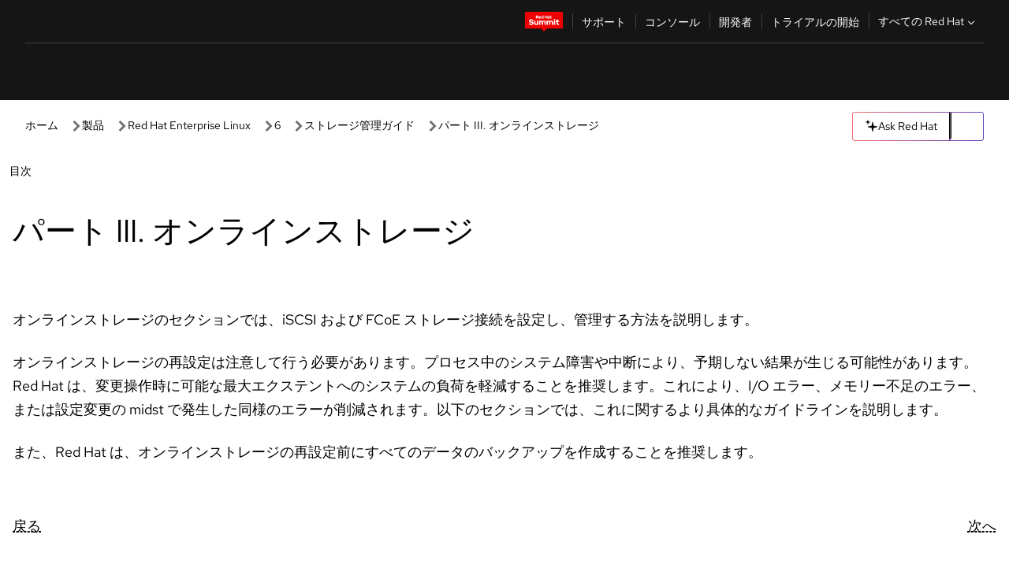

--- FILE ---
content_type: text/html;charset=utf-8
request_url: https://docs.redhat.com/ja/documentation/red_hat_enterprise_linux/6/html/storage_administration_guide/part-online-storage
body_size: 83685
content:
<!DOCTYPE html><html  class="" data-capo=""><head><script type="importmap">
  {
    "imports": {
      "@patternfly/elements/": "https://www.redhatstatic.com/dssf-001/v2/@patternfly/elements@4.0.2/",
      "@patternfly/pfe-core/": "https://www.redhatstatic.com/dssf-001/v2/@patternfly/pfe-core@4.0.5/",
      "@patternfly/icons/": "https://www.redhatstatic.com/dssf-001/v2/@patternfly/icons@1.0.3/",
      "@rhds/elements/": "https://www.redhatstatic.com/dssf-001/v2/@rhds/elements@3.0.3/elements/",
      "@patternfly/pfe-clipboard/": "/scripts/v1/@patternfly/pfe-clipboard/",
      "@cpelements/elements/": "/scripts/v1/@cpelements/elements/elements/"
    },
    "scopes": {
      "https://www.redhatstatic.com/dssf-001/v2/": {
        "@floating-ui/core": "https://www.redhatstatic.com/dssf-001/v2/@floating-ui/core@1.6.9/dist/floating-ui.core.mjs",
        "@floating-ui/dom": "https://www.redhatstatic.com/dssf-001/v2/@floating-ui/dom@1.6.13/dist/floating-ui.dom.mjs",
        "@floating-ui/utils": "https://www.redhatstatic.com/dssf-001/v2/@floating-ui/utils@0.2.9/dist/floating-ui.utils.mjs",
        "@floating-ui/utils/dom": "https://www.redhatstatic.com/dssf-001/v2/@floating-ui/utils@0.2.9/dist/floating-ui.utils.dom.mjs",
        "@lit/context": "https://www.redhatstatic.com/dssf-001/v2/@lit/context@1.1.4/development/index.js",
        "@lit/reactive-element": "https://www.redhatstatic.com/dssf-001/v2/@lit/reactive-element@2.0.4/reactive-element.js",
        "@lit/reactive-element/decorators/": "https://www.redhatstatic.com/dssf-001/v2/@lit/reactive-element@2.0.4/decorators/",
        "@patternfly/pfe-core": "https://www.redhatstatic.com/dssf-001/v2/@patternfly/pfe-core@5.0.1/core.js",
        "@patternfly/pfe-core/": "https://www.redhatstatic.com/dssf-001/v2/@patternfly/pfe-core@5.0.1/",
        "@rhds/elements/lib/": "https://www.redhatstatic.com/dssf-001/v2/@rhds/elements@3.0.3/lib/",
        "@rhds/icons": "https://www.redhatstatic.com/dssf-001/v2/@rhds/icons@1.2.0/icons.js",
        "@rhds/icons/": "https://www.redhatstatic.com/dssf-001/v2/@rhds/icons@1.2.0/",
        "@rhds/tokens/media.js": "https://www.redhatstatic.com/dssf-001/v2/@rhds/tokens@3.0.1/js/media.js",
        "@rhds/tokens/": "https://www.redhatstatic.com/dssf-001/v2/@rhds/tokens@3.0.1/",
        "lit": "https://www.redhatstatic.com/dssf-001/v2/lit@3.2.1/index.js",
        "lit/": "https://www.redhatstatic.com/dssf-001/v2/lit@3.2.1/",
        "lit-element/lit-element.js": "https://www.redhatstatic.com/dssf-001/v2/lit-element@4.1.1/lit-element.js",
        "lit-html": "https://www.redhatstatic.com/dssf-001/v2/lit-html@3.2.1/lit-html.js",
        "lit-html/": "https://www.redhatstatic.com/dssf-001/v2/lit-html@3.2.1/",
        "tslib": "https://www.redhatstatic.com/dssf-001/v2/tslib@2.8.1/tslib.es6.mjs"
      },
      "/": {
        "@floating-ui/core": "/scripts/v1/@floating-ui/core/dist/floating-ui.core.mjs",
        "@floating-ui/dom": "/scripts/v1/@floating-ui/dom/dist/floating-ui.dom.mjs",
        "@floating-ui/utils": "/scripts/v1/@floating-ui/utils/dist/floating-ui.utils.mjs",
        "@floating-ui/utils/dom": "/scripts/v1/@floating-ui/utils/dom/dist/floating-ui.utils.dom.mjs",
        "@lit/reactive-element": "/scripts/v1/@lit/reactive-element/reactive-element.js",
        "@lit/reactive-element/decorators/": "/scripts/v1/@lit/reactive-element/decorators/",
        "@patternfly/pfe-core": "/scripts/v1/@patternfly/pfe-core/core.js",
        "@patternfly/pfe-core/": "/scripts/v1/@patternfly/pfe-core/",
        "@rhds/tokens/media.js": "/scripts/v1/@rhds/tokens/js/media.js",
        "lit": "/scripts/v1/lit/index.js",
        "lit-element/lit-element.js": "/scripts/v1/lit-element/lit-element.js",
        "lit-html": "/scripts/v1/lit-html/lit-html.js",
        "lit-html/": "/scripts/v1/lit-html/",
        "lit/": "/scripts/v1/lit/",
        "tslib": "/scripts/v1/tslib/tslib.es6.mjs"
      }
    }
  }
</script>
<script>
    const html = document.querySelector('html');
    const prefersDark = window.matchMedia('(prefers-color-scheme: dark)').matches;
    const theme = localStorage.getItem('theme');

    if (theme) {
      if (theme === 'Dark') {
        html.classList.add('theme-dark', 'pf-v6-theme-dark');
      } else if (theme === 'Light') {
        html.classList.add('theme-light');
      } else {
        prefersDark ? html.classList.add('theme-dark', 'pf-v6-theme-dark') : html.classList.add('theme-light');
      }
    } else {
      if (prefersDark) {
        html.classList.add('theme-dark', 'pf-v6-theme-dark');
      } else {
        html.classList.add('theme-light');
      }
    }

    const arhOpen = localStorage.getItem('arh-open');
    if (arhOpen && arhOpen === 'true') {
      html.classList.add('side-panel-open');
    }
</script><meta charset="utf-8">
<meta name="viewport" content="width=device-width, initial-scale=1">
<title>パート III. オンラインストレージ | ストレージ管理ガイド | Red Hat Enterprise Linux | 6 | Red Hat Documentation</title>
<link rel="stylesheet" href="/fonts/fonts.css">
<link rel="stylesheet" href="/styles/rh-table-lightdom.css">
<link rel="stylesheet" href="/styles/rh-code-block-prism.css">
<style>:root{--pfe-navigation__dropdown--Color:light-dark(var(--rh-color-text-primary-on-light,#151515),var(--rh-color-text-primary-on-dark,#fff));--pfe-navigation__dropdown--Background:light-dark(var(--rh-color-surface-lightest,#fff),var(--rh-color-surface-darker,#1f1f1f));--pfe-navigation__nav-bar--toggle--BackgroundColor--active:light-dark(var(--rh-color-surface-lightest,#fff),var(--rh-color-surface-darker,#1f1f1f));--pfe-navigation__nav-bar--Color--active:light-dark(var(--rh-color-text-primary-on-light,#151515),var(--rh-color-text-primary-on-dark,#fff));--pfe-navigation__dropdown--separator--Border:1px solid light-dark(#d2d2d2,var(--rh-color-border-subtle-on-dark,#707070))}.section .titlepage{gap:.75rem}.section .titlepage,div.edit{align-items:center;display:flex}div.edit{font-size:.9rem;margin-bottom:8px}div.edit>a{align-items:center;display:flex}.edit pf-icon{margin-right:4px}rh-tile[color-palette=darkest] a{color:var(--rh-color-interactive-primary-default-on-dark,#92c5f9)}rh-tile[color-palette=darkest]:not(:defined){background-color:var(--rh-color-surface-darkest,#151515);border-color:var(--rh-color-border-subtle-on-dark,#707070);color:var(--rh-color-text-primary-on-dark,#fff)}rh-tile[color-palette=darkest]:not(:defined) img{aspect-ratio:1;width:48px}rh-tile[color-palette=darkest]:not(:defined) img+h3{margin-block-start:var(--rh-space-2xl,32px)}rh-tile a{color:var(--rh-color-interactive-primary-default,light-dark(var(--rh-color-interactive-primary-default-on-light,#06c),var(--rh-color-interactive-primary-default-on-dark,#92c5f9)))}rh-tile:not(:defined){background-color:light-dark(var(--rh-color-surface-lightest,#fff),var(--rh-color-surface-darkest,#151515));border:var(--rh-border-width-sm,1px) solid var(--rh-color-border-subtle,light-dark(var(--rh-color-border-subtle-on-light,#c7c7c7),var(--rh-color-border-subtle-on-dark,#707070)));color:var(--rh-color-text-primary,light-dark(var(--rh-color-text-primary-on-light,#151515),var(--rh-color-text-primary-on-dark,#fff)));padding:var(--rh-space-xl,24px)}rh-tile:not(:defined) h2,rh-tile:not(:defined) h3,rh-tile:not(:defined) h4{margin-block-start:0}rh-tile:not(:defined) rh-icon.learn-resource-icon{aspect-ratio:1;width:32px}rh-tile:not(:defined) rh-icon.learn-resource-icon+h3{margin-block-start:var(--rh-space-lg,16px)}rh-tile.explore-products-section:not(:defined){padding:var(--rh-space-2xl,32px)}rh-tile.explore-products-section:not(:defined) img.explore-products-img{aspect-ratio:1;width:48px}rh-tile.explore-products-section:not(:defined) img.explore-products-img+h3{margin-block-start:var(--rh-space-2xl,32px)}rh-tile.certificate-card:not(:defined){padding:0}rh-tile.certificate-card:not(:defined) h2{padding-top:var(--rh-space-lg,16px)}rh-tile[link=external]:not(:defined){padding:var(--rh-space-2xl,32px)}rh-tile[link=external]:not(:defined) h3{margin-block-start:0}rh-card.explore-products{color:var(--rh-color-text-primary,light-dark(var(--rh-color-text-primary-on-light,#151515),var(--rh-color-text-primary-on-dark,#fff)))}rh-card.explore-products:not(:defined){align-items:center;display:flex;flex-direction:column;justify-content:center}rh-card.explore-products:not(:defined) h4{font-size:var(--rh-font-size-heading-sm,1.5rem);padding-bottom:var(--rh-space-lg,16px)}rh-card.explore-products:not(:defined) rh-cta[variant=secondary]:not(:defined){border:var(--rh-border-width-sm,1px) solid var(--rh-color-border-strong,light-dark(var(--rh-color-border-strong-on-light,#151515),var(--rh-color-border-strong-on-dark,#fff)));border-radius:var(--rh-border-radius-default,3px);max-width:-moz-fit-content;max-width:fit-content;padding-block:var(--rh-space-lg,16px);padding-inline:var(--rh-space-2xl,32px)}rh-card.explore-products:not(:defined) rh-cta[variant=secondary]:not(:defined) a{color:var(--rh-color-text-primary,light-dark(var(--rh-color-text-primary-on-light,#151515),var(--rh-color-text-primary-on-dark,#fff)))}pf-popover.version-popover:not(:defined){display:none}.pf-chatbot,.pf-chatbot.pf-chatbot--overlay{height:100vh;position:static}.pf-chatbot.pf-chatbot--overlay .pf-chatbot-container{border-radius:0}.pf-chatbot section{padding:0}.pf-chatbot section .pf-chatbot__history.pf-v6-c-drawer{height:100vh}.pf-chatbot section section.pf-chatbot__message{padding-bottom:var(--pf-t--global--spacer--2xl)}.pf-chatbot .pf-chatbot__history .pf-chatbot__input{padding-inline-end:var(--pf-t--global--spacer--lg);padding-inline-start:var(--pf-t--global--spacer--lg)}.ask-redhat-core.pf-chatbot:has(.outage-error-wrapper){height:100vh!important}.ask-redhat-core .history-view-only-alert,.ask-redhat-core .privacy-statement-alert{width:100%!important}.pf-chatbot__actions pf-button{background-color:transparent;border-radius:6px;height:34px}.pf-chatbot__actions pf-button:hover{background-color:#0f0f10}.pf-chatbot__actions pf-button:hover::part(icon){color:#fff}.pf-chatbot__actions pf-button:active{background-color:#3d3d3d}.pf-chatbot__actions pf-button::part(icon){color:#a3a3a3;display:flex;left:8px;top:9px}.pf-chatbot__actions #embed-full-screen-toggle{display:none}#pf-modal-part-3.pf-v6-c-backdrop{z-index:2001}</style>
<style>.feedback-button-container[data-v-c03cac51]{margin:var(--rh-space-md,8px) 0}</style>
<style>.theme-container[data-v-629b32f0]{height:36px;position:relative}.theme-container [icon=caret-down][data-v-629b32f0],.theme-container [icon=caret-up][data-v-629b32f0]{width:10px}@media (max-width:1024px){.theme-selector-below-header .theme-container[data-v-629b32f0]{display:none}}rh-button[data-v-629b32f0],rh-button[data-v-629b32f0]::part(button){height:36px;width:66px}rh-button.footer[data-v-629b32f0],rh-button.footer[data-v-629b32f0]::part(button){width:auto}rh-button[variant=tertiary][data-v-629b32f0]{--rh-color-icon-secondary-on-dark:var(--rh-color-surface-darkest,#151515);--rh-color-icon-secondary-on-light:var(--rh-color-surface-lightest,#fff)}rh-button[variant=tertiary].footer[data-v-629b32f0]{--rh-color-border-strong:transparent}rh-button[variant=tertiary][data-v-629b32f0]::part(button){padding:10px var(--rh-space-lg,16px)}rh-button[variant=tertiary].footer[data-v-629b32f0]::part(button){padding:10px 0}.popover-container[data-v-629b32f0]{background-color:light-dark(var(--rh-color-surface-lightest,#fff),var(--rh-color-surface-darker,#1f1f1f));border-radius:6px;box-shadow:var( --rh-box-shadow-md,0 4px 6px 1px light-dark(hsla(0,0%,8%,.25),rgba(0,0,0,.5)) );position:absolute;right:0;top:42px;width:168px;z-index:1}.footer-popover-container[data-v-629b32f0]{left:0;top:54px}.theme-list-container[data-v-629b32f0]{align-items:flex-start;display:flex;flex-direction:column;list-style:none;margin:0;padding:var(--rh-space-md,8px) 0}.theme-list[data-v-629b32f0]{margin:0;padding:0;width:100%}.theme-list button.theme-btn[data-v-629b32f0]{align-items:center;background-color:transparent;border:none;color:light-dark(var(--rh-color-gray-95,#151515),var(--rh-color-white,#fff));cursor:pointer;display:flex;justify-content:flex-start;padding:var(--rh-space-md,8px) var(--rh-space-xl,24px);width:100%}button.theme-btn span.theme-btn-text[data-v-629b32f0]{font-family:Red Hat Text;font-size:var(--rh-font-size-body-text-sm,.875rem);font-weight:var(--rh-font-weight-body-text-regular,400);padding-left:var(--rh-space-md,8px)}button.theme-btn[data-v-629b32f0]:hover{background-color:light-dark(var(--rh-color-gray-20,#e0e0e0),var(--rh-color-gray-70,#383838))}</style>
<style>section[data-v-babbacad]{padding:0}h1[data-v-babbacad],h2[data-v-babbacad]{margin:0}.main-error-container[data-v-babbacad]{background-color:light-dark(var(--rh-color-surface-lightest,#fff),var(--rh-color-surface-darker,#1f1f1f));padding-bottom:var(--rh-space-7xl,128px);padding-top:var(--rh-space-5xl,80px)}.main-error[data-v-babbacad]{background-color:light-dark(var(--rh-color-surface-lighter,#f2f2f2),var(--rh-color-surface-dark,#383838));margin:0 auto;max-width:44rem;padding:var(--rh-space-3xl,48px)}.cloud-IT-image[data-v-babbacad]{width:9rem}.error-text-container p[data-v-babbacad]{color:light-dark(#6a6e73,var(--rh-color-white,#fff));font-size:var(--rh-font-size-body-text-lg,1.125rem)}.help-container[data-v-babbacad]{margin-top:var(--rh-space-4xl,64px)}.form-box-container[data-v-babbacad]{justify-content:center;margin-top:var(--rh-space-xl,24px)}.error-search-box[data-v-babbacad],.form-box-container[data-v-babbacad]{align-items:center;display:flex;width:100%}.error-search-box[data-v-babbacad]{justify-content:space-between;position:relative}.search-icon-form[data-v-babbacad]{color:light-dark(var(--rh-color-gray-50,#707070),var(--rh-color-status-neutral-on-dark,#c7c7c7));left:12px;position:absolute}.arrow-right-button[data-v-babbacad]{color:light-dark(var(--rh-color-gray-95,#151515),var(--rh-color-icon-secondary-on-dark,#fff))}.input-box[data-v-babbacad]{-webkit-appearance:none;-moz-appearance:none;appearance:none;background-color:light-dark(var(--rh-color-surface-lightest,#fff),var(--rh-color-surface-darker,#1f1f1f));border:1px solid light-dark(var(--rh-color-status-neutral-on-dark,#c7c7c7),var(--rh-color-gray-50,#707070));border-right:none;font-family:var(--rh-font-family-body-text,"Red Hat Text","RedHatText",Arial,sans-serif);font-size:var(--rh-font-size-body-text-md,1rem);height:36px;padding:0 40px;text-overflow:ellipsis;white-space:nowrap;width:100%}.input-box[data-v-babbacad]::-moz-placeholder{color:light-dark(var(--rh-color-text-secondary-on-light,#4d4d4d),var(--rh-color-text-secondary-on-dark,#c7c7c7));font-family:var(--rh-font-family-body-text,"Red Hat Text","RedHatText",Arial,sans-serif);font-size:var(--rh-font-size-body-text-md,1rem);font-weight:var(--rh-font-weight-code-regular,400);line-height:24px}.input-box[data-v-babbacad]::placeholder{color:light-dark(var(--rh-color-text-secondary-on-light,#4d4d4d),var(--rh-color-text-secondary-on-dark,#c7c7c7));font-family:var(--rh-font-family-body-text,"Red Hat Text","RedHatText",Arial,sans-serif);font-size:var(--rh-font-size-body-text-md,1rem);font-weight:var(--rh-font-weight-code-regular,400);line-height:24px}.form-box-container rh-button[data-v-babbacad]::part(button){align-items:center;background-color:light-dark(var(--rh-color-gray-20,#e0e0e0),var(--rh-color-status-neutral-on-light,#4d4d4d));border-radius:0;display:flex;height:36px;justify-content:center;--_default-border-color:light-dark(var(--rh-color-gray-20,#e0e0e0),var(--rh-color-status-neutral-on-light,#4d4d4d))}.input-clear-btn[data-v-babbacad]{align-items:center;background-color:transparent;border:none;display:flex;height:36px;justify-content:center;margin-right:-30px;outline:none;transform:translate(-30px)}.input-clear-btn[data-v-babbacad]:focus{border:1px solid var(--rh-color-accent-base-on-light,#06c)}.input-clear-btn:focus .input-clear-icon[data-v-babbacad]{color:var(--rh-color-gray-95,#151515)}.input-clear-icon[data-v-babbacad]{color:#6b6e72;cursor:pointer}.input-clear-icon[data-v-babbacad]:hover{color:var(--rh-color-gray-95,#151515)}.help-links[data-v-babbacad]{margin-top:var(--rh-space-xl,24px);padding:0 var(--rh-space-md,8px)}.help-links li[data-v-babbacad]{display:inline-block;list-style:none;margin-right:var(--rh-space-xl,24px);padding:var(--rh-space-xs,4px) 0}.help-links li a[data-v-babbacad]{color:light-dark(var(--rh-context-light-color-text-link,#06c),var(--rh-color-blue-30,#92c5f9));cursor:pointer;text-decoration:none}@media (max-width:992px){.main-error[data-v-babbacad]{padding:var(--rh-space-lg,16px)}.cloud-IT-image[data-v-babbacad]{width:6rem}}</style>
<style>.feedback-container[data-v-d44dfd67]{align-items:center;background-color:light-dark(var(--rh-color-surface-lightest,#fff),var(--rh-color-surface-darker,#1f1f1f));display:flex;justify-content:flex-end;min-height:48px;padding:var(--rh-space-lg,16px) var(--rh-space-2xl,32px)}.toggle-theme-btn[data-v-d44dfd67]{padding-left:var(--rh-space-xl,24px)}@media (max-width:767px){.feedback-container[data-v-d44dfd67]{padding:var(--rh-space-lg,16px)}}@media (max-width:1024px){.toggle-theme-btn[data-v-d44dfd67]{display:none}}</style>
<style>@keyframes fade-in{0%{opacity:0;visibility:hidden}1%{visibility:visible}to{opacity:1;visibility:visible}}@media (min-height:48em){.rhdocs{--rh-table--maxHeight: calc(100vh - 12.5rem) }}*,.rhdocs *,.rhdocs :after,.rhdocs :before,:after,:before{box-sizing:border-box}.rhdocs img,.rhdocs object,.rhdocs svg,img,object,svg{display:inline-block;max-width:100%;vertical-align:middle}.rhdocs hr{border:0;border-top:.0625rem solid light-dark(#d2d2d2,var(--rh-color-border-subtle-on-dark,#707070));clear:both;margin:1rem 0}.rhdocs a{color:light-dark(var(--rh-color-interactive-primary-default-on-light,#06c),var(--rh-color-interactive-primary-default-on-dark,#92c5f9))}.rhdocs a:focus,.rhdocs a:hover{color:light-dark(var(--rh-color-interactive-primary-hover-on-light,#036),var(--rh-color-interactive-primary-hover-on-dark,#b9dafc))}.rhdocs a.anchor-heading{color:light-dark(var(--rh-color-gray-95,#151515),var(--rh-color-white,#fff));cursor:pointer;text-decoration:none;word-break:break-word}.rhdocs p{margin:1.49963rem 0}.rhdocs li>p{margin:0}.rhdocs h1{font-weight:var(--rh-font-weight-heading-regular,400)}.rhdocs h1,.rhdocs h2,.rhdocs h3,.rhdocs h4,.rhdocs h5,.rhdocs h6{font-family:RedHatDisplay,Red Hat Display,Helvetica Neue,Arial,sans-serif;margin:0 0 .625rem}.rhdocs h2,.rhdocs h3,.rhdocs h4,.rhdocs h5,.rhdocs h6{font-weight:var(--rh-font-weight-heading-medium,500)}.rhdocs h1{font-size:var(--rh-font-size-heading-xl,2.5rem);margin:2rem 0}.rhdocs h2{font-size:var(--rh-font-size-heading-md,1.75rem);margin:2rem 0}.rhdocs h3{font-size:var(--rh-font-size-heading-sm,1.5rem)}.rhdocs h4{font-size:var(--rh-font-size-heading-xs,1.25rem)}.rhdocs h5,.rhdocs h6{font-size:18px}.rhdocs h6{line-height:1.463rem}.rhdocs ol ::marker,.rhdocs ul ::marker{font:inherit}.rhdocs li{margin:0 0 .5em;padding:0}.rhdocs li>p{margin:.5rem 0}.rhdocs li>ol,.rhdocs li>ul{margin:0}.rhdocs dl dd{margin:.5rem 0 .5rem 1rem}.rhdocs dl dd>p{margin:.5rem 0}.rhdocs table{border:0;font-size:1rem;line-height:1.6667}.rhdocs table caption,pf-modal table caption{font-family:Red Hat Display;font-size:var(--rh-font-size-body-text-md,1rem);font-weight:var(--rh-font-weight-body-text-medium,500);line-height:var(--rh-line-height-heading,1.3);margin:0;text-align:left}.rhdocs table td,.rhdocs table th{border:0;border-bottom:.0625rem solid #d2d2d2;border-bottom:.0625rem solid var(--pfe-table--Border,#d2d2d2);padding:.5em 1rem}.rhdocs table td.halign-left,.rhdocs table th.halign-left{text-align:left}.rhdocs table td.halign-center,.rhdocs table th.halign-center,table td.halign-center,table th.halign-center{text-align:center}.rhdocs table td.halign-right,.rhdocs table th.halign-right{text-align:right}.rhdocs table td.valign-top,.rhdocs table th.valign-top{vertical-align:top}.rhdocs table td.valign-middle,.rhdocs table th.valign-middle{vertical-align:middle}.rhdocs table td.valign-bottom,.rhdocs table th.valign-bottom{vertical-align:bottom}.rhdocs table thead th,pf-modal table thead th{font-family:Red Hat Text;font-size:var(--rh-font-size-body-text-sm,.875rem);font-weight:var(--rh-font-weight-body-text-medium,500);line-height:var(--rh-line-height-heading,1.3)}.rhdocs rh-table{margin:var(--rh-space-2xl,32px) 0;max-height:518px}.rhdocs rh-table:has(+.rhdocs-table-expand-btn-container),.rhdocs rh-table:has(+.rhdocs-table-show-more-btn){margin:0}.rhdocs-table-wrapper{margin-bottom:var(--rh-space-2xl,32px)}.pf-table-modal-body rh-table{margin-top:0}.pf-table-modal-body rh-table table td,.pf-table-modal-body rh-table table th{margin-top:0;padding-bottom:var(--rh-space-lg,16px);padding-top:var(--rh-space-lg,16px)}.pf-table-modal-body rh-table table td p,.pf-table-modal-body rh-table table td>:first-child{font-family:Red Hat Text;font-size:var(--rh-font-size-body-text-md,1rem);line-height:var(--rh-line-height-body-text,1.5);margin:0}.pf-table-modal-body code{background-color:var(--rh-color-gray-10,#f0f0f0);border-radius:.25em;color:var(--rh-color-gray-95,#151515);font-family:Red Hat Mono,Monaco,Menlo,Ubuntu Mono,monospace;font-size:.875em;padding:.125em .25em}.rhdocs .rhdocs-table-show-more-btn{background:transparent;border:none;cursor:pointer;display:block;font-family:Red Hat Text;font-size:var(--rh-font-size-body-text-sm,.875rem);font-weight:var(--rh-font-weight-body-text-regular,400);height:38px;line-height:var(--rh-line-height-heading,1.3);margin:var(--rh-space-lg,16px) auto 0;outline:none;padding:var(--rh-space-md,8px) var(--rh-space-lg,16px)}.rhdocs .rhdocs-table-expand-btn.hidden-btn,.rhdocs .rhdocs-table-show-more-btn.hidden-btn{display:none}.rhdocs .rhdocs-table-show-more-btn:focus{border:var(--rh-border-width-md,2px) solid light-dark(var(--rh-color-blue-70,#036),var(--rh-color-interactive-primary-hover-on-dark,#b9dafc));border-radius:var(--rh-border-radius-default,3px)}.rhdocs .rhdocs-table-show-more-btn-content{align-items:center;display:flex;gap:var(--rh-space-md,8px);justify-content:center}.rhdocs .rhdocs-table-expand-btn{float:inline-end;margin-bottom:var(--rh-space-md,8px)}.rhdocs .rhdocs-table-expand-btn-container{font-family:Red Hat Text;font-size:var(--rh-font-size-body-text-md,1rem);font-weight:var(--rh-font-weight-body-text-medium,500);line-height:var(--rh-line-height-body-text,1.5)}.pf-table-modal-body{height:98vh;margin:0 auto;overflow:auto;padding:var(--rh-space-lg,16px);width:75%}.pf-table-modal-body rh-table{max-height:100%;max-height:-webkit-fill-available;max-height:-moz-available}@media screen and (max-width:768px){.pf-table-modal-body{width:100%}}pf-modal[variant=large]{--pf-c-modal-box--m-lg--lg--MaxWidth:100vw;--pf-c-modal-box--BackgroundColor:light-dark(var(--rh-color-surface-lightest,#fff),var(--rh-color-surface-darker,#1f1f1f));z-index:1100}pf-modal::part(content){overflow-y:hidden}.rhdocs rh-table table,.rhdocs rh-table.rh-table--expanded-vertically{max-height:-moz-max-content;max-height:max-content}.rhdocs pre.nowrap{overflow:auto;overflow-wrap:normal;white-space:pre;word-break:normal}.rhdocs .codeblock__wrapper pre{background:transparent}.rh-table--full-screen code,.rhdocs .content--md code,.rhdocs .content--sm code,.rhdocs .rh-table--full-screen code{overflow-wrap:normal;word-break:normal}.rhdocs[class] pre code,[class] pre code{background:inherit;color:inherit;font-family:inherit;font-size:inherit;font-weight:inherit;line-height:inherit;padding:0}.rhdocs .keycap,.rhdocs kbd{background-color:#eee;background-image:linear-gradient(180deg,#ddd,#eee,#fff);border-radius:.1875rem;box-shadow:0 -.0625rem #fff,0 .0625rem 0 .1875rem #aaa;color:#151515;font-family:RedHatMono,Red Hat Mono,Consolas,monospace;font-size:90%;font-weight:400;margin:0 .25rem;padding:.125rem .375rem}.keycap strong,.rhdocs .keycap strong{font-weight:inherit}.rhdocs kbd.keyseq,kbd.keyseq{background:transparent;border:0;box-shadow:none;padding:0}.rhdocs kbd.keyseq kbd,kbd.keyseq kbd{display:inline-block;margin:0 .375rem}.rhdocs kbd.keyseq kbd:first-child,kbd.keyseq kbd:first-child{margin-left:0}.rhdocs b.button{font-size:90%;font-weight:700;padding:.1875rem}.rhdocs b.button:before{content:"["}.rhdocs b.button:after{content:"]"}html{font-family:sans-serif;-ms-text-size-adjust:100%;-webkit-text-size-adjust:100%}body{margin:0}.rhdocs audio,.rhdocs canvas,.rhdocs progress,.rhdocs video{display:inline-block;vertical-align:baseline}.rhdocs audio:not([controls]){display:none;height:0}[hidden],template{display:none}.rhdocs a{background:transparent}.rhdocs a:active,.rhdocs a:hover{outline:0}.rhdocs a.anchor-heading:focus-visible{color:light-dark(var(--rh-color-gray-95,#151515),var(--rh-color-white,#fff))}.rhdocs abbr[title]{border-bottom:.0625rem dotted}.rhdocs dfn{font-style:italic}.rhdocs h1{margin:.67em 0}.rhdocs mark{background:#ff0;color:#000}.rhdocs small{font-size:80%}.rhdocs sub,.rhdocs sup{font-size:75%;line-height:0;position:relative;vertical-align:baseline}.rhdocs sup{top:-.5em}.rhdocs sub{bottom:-.25em}.rhdocs img{background-color:light-dark(transparent,var(--rh-color-surface-lightest,#fff));border:0;padding:20px}.rhdocs .inlinemediaobject img{padding:2px}.rhdocs svg:not(:root){overflow:hidden}.rhdocs figure{margin:1em 2.5rem}.rhdocs hr{box-sizing:content-box;height:0}.rhdocs code,.rhdocs kbd,.rhdocs pre,.rhdocs samp{font-family:monospace,monospace;font-size:1em}.rhdocs button,.rhdocs optgroup,.rhdocs select,.rhdocs textarea,.rhdocsinput{color:inherit;font:inherit;margin:0}.rhdocs rh-tooltip.copy-link-tooltip:not(:defined){display:none}.rhdocs rh-button.copy-link-btn{border:2px solid light-dark(var(--rh-color-white,#fff),var(--rh-color-surface-darker,#1f1f1f));cursor:pointer;display:flex}.rhdocs rh-button.copy-link-btn:hover{background-color:light-dark(var(--rh-color-surface-lighter,#f2f2f2),var(--rh-color-gray-60,#4d4d4d));border-radius:var(--rh-border-radius-default,3px)}.rhdocs rh-button.copy-link-btn .link-icon{color:light-dark(var(--rh-color-canvas-black,#151515),var(--Core-color-palette-Gray-white,#fff))}.rhdocs button{overflow:visible}.rhdocs button,.rhdocs select{text-transform:none}.rhdocs button,.rhdocs html input[type=button],.rhdocs input[type=reset],.rhdocs input[type=submit]{-moz-appearance:button;appearance:button;-webkit-appearance:button;cursor:pointer}.rhdocs button[disabled],.rhdocs html input[disabled]{cursor:default}.rhdocs button::-moz-focus-inner,.rhdocs input::-moz-focus-inner{border:0;padding:0}.rhdocs input{line-height:normal}.rhdocs input[type=checkbox],.rhdocs input[type=radio]{box-sizing:border-box;padding:0}.rhdocs input[type=number]::-webkit-inner-spin-button,.rhdocs input[type=number]::-webkit-outer-spin-button{height:auto}.rhdocs input[type=search]{-moz-appearance:textfield;appearance:textfield;-webkit-appearance:textfield;box-sizing:content-box}.rhdocs input[type=search]::-webkit-search-cancel-button,.rhdocs input[type=search]::-webkit-search-decoration{-webkit-appearance:none}.rhdocs fieldset{border:.0625rem solid silver;margin:0 .125rem;padding:.35em .625em .75em}.rhdocs legend{border:0;padding:0}.rhdocs textarea{overflow:auto}.rhdocs optgroup{font-weight:700}.rhdocs table{border-collapse:collapse;border-spacing:0}.rhdocs td,.rhdocs th{padding:0}.rhdocs ._additional-resources[class][class],.rhdocs ._additional-resources[class][class][id]:last-child{background:light-dark(var(--rh-color-surface-lightest,#fff),var(--rh-color-surface-darker,#1f1f1f));border:.0625rem solid #d2d2d2;border-radius:.1875rem;margin:2em 0 4em;padding:2rem 2rem 1rem}.rhdocs ._additional-resources[class][class][id]:last-child{margin-top:-2rem}.rhdocs ._additional-resources[class][class]:only-child{grid-column:1/-1}._additional-resources[class][class] .additional-resources__heading,._additional-resources[class][class] .heading,._additional-resources[class][class] h1,._additional-resources[class][class] h2,._additional-resources[class][class] h3,._additional-resources[class][class] h4,._additional-resources[class][class] h5,._additional-resources[class][class] h6,._additional-resources[class][class] p.title{display:block;font-family:RedHatDisplay,Red Hat Display,Helvetica Neue,Arial,sans-serif;font-size:1.125rem;font-weight:700;line-height:1.5rem;margin:0 0 .5rem;padding:0;text-transform:uppercase}._additional-resources[class][class] ul{border:0;list-style:none;margin:0;padding:0;position:relative}.related-topic-content__wrapper ._additional-resources[class][class] ul{display:block}._additional-resources[class][class] ul:after{background-color:light-dark(var(--rh-color-surface-lightest,#fff),var(--rh-color-surface-darker,#1f1f1f));bottom:0;content:"";display:block;height:.125rem;position:absolute;width:100%}._additional-resources[class][class] li{border-bottom:.0625rem solid #d2d2d2;box-sizing:content-box;margin:0;padding:1rem 1.5rem 1rem 0;-moz-column-break-inside:avoid;break-inside:avoid}._additional-resources[class][class] li:only-child{grid-column:1/-1}._additional-resources[class][class] li:last-child{border:0}@media (min-width:1100px){._additional-resources[class][class] li:last-child{border-bottom:.0625rem solid #d2d2d2}}._additional-resources[class][class] li p:only-child{margin:0;padding:0}.rhdocs table .admonitionblock>div:nth-child(2),.rhdocs table .caution>div:nth-child(2),.rhdocs table .important>div:nth-child(2),.rhdocs table .note>div:nth-child(2),.rhdocs table .tip>div:nth-child(2),.rhdocs table .warning>div:nth-child(2){margin:.5rem 0}.rhdocs table .admonitionblock>div:nth-child(2)>:first-child,.rhdocs table .caution>div:nth-child(2)>:first-child,.rhdocs table .important>div:nth-child(2)>:first-child,.rhdocs table .note>div:nth-child(2)>:first-child,.rhdocs table .tip>div:nth-child(2)>:first-child,.rhdocs table .warning>div:nth-child(2)>:first-child{margin-top:0}.rhdocs table .admonitionblock>div:nth-child(2)>:last-child,.rhdocs table .caution>div:nth-child(2)>:last-child,.rhdocs table .important>div:nth-child(2)>:last-child,.rhdocs table .note>div:nth-child(2)>:last-child,.rhdocs table .tip>div:nth-child(2)>:last-child,.rhdocs table .warning>div:nth-child(2)>:last-child{margin-bottom:0}.rhdocs .codeblock__wrapper+.codeblock__wrapper,.rhdocs pre+pre,.rhdocs pre[class]+pre[class]{margin-top:2rem}.rhdocs .codeblock__wrapper{background:light-dark(var(--rh-color-surface-lighter,#f2f2f2),var(--rh-color-gray-80,#292929));overflow:visible;position:relative;transform:translate(0);z-index:0}.codeblock__wrapper:before{background-repeat:no-repeat;background-size:6.25rem 100%;bottom:var(--scrollbar__height,1px);content:"";display:block;height:7.125rem;max-height:100%;max-height:calc(100% - var(--scrollbar__height, 2px));position:absolute;right:var(--scrollbar__width,6px);top:.0625rem;width:4.0625rem;z-index:1}.rhdocs .codeblock__inner-wrapper,.rhdocs pre{max-height:calc(100vh - 6.25rem)}@media (min-height:48em){.rhdocs .codeblock__inner-wrapper,.rhdocs pre{max-height:calc(100vh - 12.5rem)}}.rhdocs .codeblock__inner-wrapper{display:grid;grid-template-columns:1fr 4.375rem}.rhdocs .codeblock__wrapper--expanded .codeblock__inner-wrapper{max-height:-moz-max-content;max-height:max-content}.codeblock__copy span{display:block;height:0;position:absolute;visibility:hidden;width:0}.codeblock__copy:focus{outline:.0625rem dashed currentcolor}.codeblock__copy svg#icon--copy{height:1rem;width:1rem}.codeblock__expand{-webkit-appearance:none;-moz-appearance:none;appearance:none;background:#f0efef;border:0;cursor:pointer;height:1.75rem;left:calc(100% - 2.75rem - var(--scrollbar__width, 0px));position:absolute;text-indent:-9999em;top:3.25rem;width:1.75rem;z-index:2}.codeblock__expand:before{background:#6a6e73;content:"";height:100%;left:0;-webkit-mask-image:url("data:image/svg+xml;charset=utf-8,%3Csvg xmlns='http://www.w3.org/2000/svg' viewBox='0 0 320 512'%3E%3C!--! Font Awesome Pro 6.2.0 by @fontawesome - https://fontawesome.com License - https://fontawesome.com/license (Commercial License) Copyright 2022 Fonticons, Inc.--%3E%3Cpath d='M182.6 9.4c-12.5-12.5-32.8-12.5-45.3 0l-96 96c-12.5 12.5-12.5 32.8 0 45.3s32.8 12.5 45.3 0l41.4-41.4v293.4l-41.4-41.3c-12.5-12.5-32.8-12.5-45.3 0s-12.5 32.8 0 45.3l96 96c12.5 12.5 32.8 12.5 45.3 0l96-96c12.5-12.5 12.5-32.8 0-45.3s-32.8-12.5-45.3 0L192 402.7V109.3l41.4 41.4c12.5 12.5 32.8 12.5 45.3 0s12.5-32.8 0-45.3l-96-96z'/%3E%3C/svg%3E");mask-image:url("data:image/svg+xml;charset=utf-8,%3Csvg xmlns='http://www.w3.org/2000/svg' viewBox='0 0 320 512'%3E%3C!--! Font Awesome Pro 6.2.0 by @fontawesome - https://fontawesome.com License - https://fontawesome.com/license (Commercial License) Copyright 2022 Fonticons, Inc.--%3E%3Cpath d='M182.6 9.4c-12.5-12.5-32.8-12.5-45.3 0l-96 96c-12.5 12.5-12.5 32.8 0 45.3s32.8 12.5 45.3 0l41.4-41.4v293.4l-41.4-41.3c-12.5-12.5-32.8-12.5-45.3 0s-12.5 32.8 0 45.3l96 96c12.5 12.5 32.8 12.5 45.3 0l96-96c12.5-12.5 12.5-32.8 0-45.3s-32.8-12.5-45.3 0L192 402.7V109.3l41.4 41.4c12.5 12.5 32.8 12.5 45.3 0s12.5-32.8 0-45.3l-96-96z'/%3E%3C/svg%3E");-webkit-mask-position:center center;mask-position:center center;-webkit-mask-repeat:no-repeat;mask-repeat:no-repeat;-webkit-mask-size:auto 1rem;mask-size:auto 1rem;position:absolute;top:0;width:100%}.codeblock__wrapper--expanded .codeblock__expand{background:#2b9af3}.codeblock__wrapper--expanded .codeblock__expand:before{background:#fff}.codeblock__expand:focus:before,.codeblock__expand:hover:before{background:#06c}.codeblock__wrapper--expanded .codeblock__expand:focus:before,.codeblock__wrapper--expanded .codeblock__expand:hover:before{background:#fff}.codeblock__expand:focus{outline:.0625rem dashed currentcolor}.rhdocs .callout,.rhdocs .colist>ol>li:before,.rhdocs .conum{background:light-dark(var(--rh-color-status-info-on-light,#5e40be) var(--rh-color-status-info-on-dark,#b6a6e9));height:24px;width:24px}.rhdocs .calloutlist>ol,.rhdocs .colist>ol{counter-reset:colist;list-style:none;margin:1rem 0 2rem;padding:0}.rhdocs .calloutlist>ol>li,.rhdocs .colist>ol>li{counter-increment:colist;font-size:1rem;margin:.5rem 0;padding-left:1.75rem;position:relative}.rhdocs .calloutlist>ol>li .colist-num,.rhdocs .colist>ol>li .colist-num{display:none}.calloutlist>ol>li:before,.colist>ol>li:before{content:counter(colist);left:0;position:absolute;top:.1875rem}.calloutlist dt{clear:left;float:left;margin:0;padding:0 .5rem 0 0}.included-in-guides[class],.included-in-guides[class][id]:last-child{background:#fff;border:.0625rem solid #d2d2d2;border-radius:.1875rem;margin:2em 0 4em;padding:2rem 2rem 1rem}.included-in-guides[class][id]:last-child{margin-top:-2rem}.included-in-guides[class]:only-child{grid-column:1/-1}.included-in-guides[class] .additional-resources__heading,.included-in-guides[class] .heading,.included-in-guides[class] h1,.included-in-guides[class] h2,.included-in-guides[class] h3,.included-in-guides[class] h4,.included-in-guides[class] h5,.included-in-guides[class] h6,.included-in-guides[class] p.title{display:block;font-family:RedHatDisplay,Red Hat Display,Helvetica Neue,Arial,sans-serif;font-size:1.125rem;font-weight:700;line-height:1.5rem;margin:0 0 .5rem;padding:0;text-transform:uppercase}.included-in-guides[class] ul{border:0;list-style:none;margin:0;padding:0;position:relative}.related-topic-content__wrapper .included-in-guides[class] ul{display:block}.included-in-guides[class] ul:after{background-color:#fff;bottom:0;content:"";display:block;height:.125rem;position:absolute;width:100%}.included-in-guides[class] li{border-bottom:.0625rem solid #d2d2d2;box-sizing:content-box;margin:0;padding:1rem 1.5rem 1rem 0;-moz-column-break-inside:avoid;break-inside:avoid}.included-in-guides[class] li:only-child{grid-column:1/-1}.included-in-guides[class] li:last-child{border:0}@media (min-width:1100px){.included-in-guides[class] li:last-child{border-bottom:.0625rem solid #d2d2d2}}.included-in-guides[class] li p:only-child{margin:0;padding:0}.menuseq{display:inline-flex;overflow:hidden;text-indent:-9999em}.menuseq .menu,.menuseq .menuitem,.menuseq .submenu{display:block;position:relative;text-indent:0}.menuseq .menu+.menu:before,.menuseq .menu+.menuitem:before,.menuseq .menu+.submenu:before,.menuseq .menuitem+.menu:before,.menuseq .menuitem+.menuitem:before,.menuseq .menuitem+.submenu:before,.menuseq .submenu+.menu:before,.menuseq .submenu+.menuitem:before,.menuseq .submenu+.submenu:before{content:">";display:inline-block;font-weight:700;padding:0 .25em}.related-topic-content__wrapper{margin:2em 0}.related-topic-content__wrapper--for-guide{margin-bottom:-2.5rem;padding-bottom:.0625rem;position:relative;z-index:1}.related-topic-content__wrapper--for-guide:before{background:#f0f0f0;content:"";display:block;height:100%;left:-3rem;position:absolute;right:-4.5rem;top:0;width:auto;z-index:-1}@media (min-width:1100px){.related-topic-content__wrapper--for-guide:before{left:-2.5rem;right:-3.625rem}}.related-topic-content__wrapper--for-guide summary{padding:1em 2em 1em 2.1875rem}@media (min-width:950px){.related-topic-content__inner-wrapper{display:grid;gap:2em;grid-template-columns:repeat(2,minmax(0,1fr))}}.local-render .rhdocs-content{margin:0 auto}.rhdocs cp-documentation{display:block;padding-bottom:2.5rem}.rhdocs cp-documentation.PFElement,.rhdocs cp-documentation[pfelement]{padding:0}rh-table{display:block}::-webkit-scrollbar,:host .rhdocs ::-webkit-scrollbar{height:.625rem;width:.625rem}::-webkit-scrollbar,::-webkit-scrollbar-track,:host .rhdocs ::-webkit-scrollbar,:host .rhdocs ::-webkit-scrollbar-track{background-color:#d6d6d6}::-webkit-scrollbar-thumb,:host .rhdocs ::-webkit-scrollbar-thumb{background-color:#8e8e8e}*,:host .rhdocs *{scrollbar-color:#8e8e8e #d6d6d6}.rhdocs p:empty,p:empty{display:none}.rhdocs[class] h1 code,.rhdocs[class] h2 code,.rhdocs[class] h3 code,.rhdocs[class] h4 code,.rhdocs[class] h5 code,.rhdocs[class] h6 code,[class] h1 code,[class] h2 code,[class] h3 code,[class] h4 code,[class] h5 code,[class] h6 code{background:transparent;border:0;color:inherit;font:inherit;margin:0;padding:0}.pane-page-title h1,.rhdocs__header__primary-wrapper h1{font-family:RedHatDisplay,Red Hat Display,Helvetica Neue,Arial,sans-serif;font-size:2.25rem;line-height:1.333}.rhdocs details[class]{list-style:none;margin:1rem 0 3rem;padding:0}.rhdocs-toc[class]{background:#f2f2f2;margin:1rem 0 2rem;padding:1rem}.rhdocs-toc[class]>:last-child{margin-bottom:0}.rhdocs-toc[class] .rhdocs-toctitle{font-size:1.25rem;font-weight:400;line-height:1.6667;margin-top:0;text-transform:none}.rhdocs-toc[class] li{margin-bottom:.25em;padding-left:.5em}.preamble{margin:0 0 2rem}.sect1{margin:2rem 0 1rem}:host .sect1,cp-documentation .sect1{margin:0 0 2rem;padding:.0625rem 0 0}:host(.cp-documentation--has-external-header) .sect1:first-child>h2:first-child,:host(.cp-documentation--has-external-header) .sect1:first-child>h3:first-child{margin-top:0}.listingblock,.literalblock{margin:1rem 0}.quoteblock,.verseblock{border-left:.25rem solid #d2d2d2;margin:1rem 0;padding:1rem 1rem 1rem 2rem}.quoteblock.pullleft,.verseblock.pullleft{float:left;margin-right:3rem;width:25rem}@media (min-width:768px){.quoteblock.pullleft,.verseblock.pullleft{margin-left:-1rem}}.quoteblock.pullright,.verseblock.pullright{float:right;margin-left:3rem;width:25rem}@media (min-width:768){.quoteblock.pullright,.verseblock.pullright{margin-right:-2rem}}@media (min-width:1100px){.quoteblock.pullright,.verseblock.pullright{margin-right:-10rem}}.quoteblock>:first-child,.verseblock>:first-child{margin-top:0}.quoteblock .content,.verseblock .content{font-family:RedHatText,Red Hat Text,Helvetica Neue,Arial,sans-serif;font-size:1.25rem;line-height:1.6667}.quoteblock .attribution,.verseblock .attribution{font-size:.875rem;font-style:italic;font-weight:600;line-height:1.6667;text-transform:uppercase}.quoteblock .attribution .citetitle,.verseblock .attribution .citetitle{color:#585858}.quoteblock .attribution cite,.verseblock .attribution cite{font-size:1em}.quoteblock blockquote{font-style:italic;margin:0;padding:0}.quoteblock blockquote .content>:first-child{margin-top:0}.quoteblock blockquote .content>:first-child:before{color:light-dark(#e00,var(--rh-color-text-secondary-on-dark,#c7c7c7));content:"â€œ";display:block;float:left;font-size:2.75rem;font-style:normal;line-height:1.125em;margin-right:.5rem}.quoteblock blockquote .content>:first-child .content>:first-child:before{content:none}.imageblock{margin:1rem 0}.imageblock.pullleft{float:left;margin-right:3rem;width:25rem}@media (min-width:768px){.imageblock.pullleft{margin-left:-1rem}}.imageblock.pullright{float:right;margin-left:3rem;width:25rem}@media (min-width:768){.imageblock.pullright{margin-right:-2rem}}@media (min-width:1100px){.imageblock.pullright{margin-right:-10rem}}.imageblock.interrupter{margin:2rem 0}@media (min-width:768px){.imageblock.interrupter{margin-left:-1rem;margin-right:-2rem}.imageblock.interrupter .caption{margin-left:1rem;margin-right:2rem}}@media (min-width:1100px){.imageblock.interrupter{margin-right:-10rem}.imageblock.interrupter .caption{margin-right:10rem}}.imageblock.interrupter img{max-width:100%}.imageblock .caption{color:#585858;display:block;font-size:.875rem;line-height:1.6667;margin:.5rem 0 0}.rhdocs-footnotes{border-top:.0625rem solid #d2d2d2;margin:3rem 0 1rem;padding:1rem 0 0}.rhdocs-footnotes>ol{margin:0;padding:0 0 0 1.5rem}@supports (counter-reset:footnotenum){.rhdocs-footnotes>ol{counter-reset:footnotenum;list-style:none;padding:0}.rhdocs-footnotes>ol>li{counter-increment:footnotenum}.rhdocs-footnotes>ol>li:before{color:#585858;content:"[" counter(footnotenum) "]";display:inline-block;margin-right:.25rem}}.rhdocs-footer{background:#ededed;color:#151515;font-size:.875rem;line-height:1.6667;margin:3rem 0 0;padding:1rem}.center{margin-left:auto;margin-right:auto}.stretch{width:100%}.visually-hidden{overflow:hidden;position:absolute;clip:rect(0,0,0,0);border:0;height:.0625rem;margin:-.0625rem;padding:0;width:.0625rem}.rh-docs-legal-notice{margin-top:4em}pre,pre[class]{margin:0;padding:1.25em 1em;position:relative}code[class*=language-],pre[class*=language-]{color:#151515;-moz-tab-size:4;-o-tab-size:4;tab-size:4}code.language-none,code.language-text,code.language-txt,pre.language-none,pre.language-text,pre.language-txt{color:#151515}code[class*=language-] ::-moz-selection,code[class*=language-]::-moz-selection,pre[class*=language-] ::-moz-selection,pre[class*=language-]::-moz-selection{--_selected-text-background:light-dark(#b4d7ff,#395676)}code[class*=language-] ::selection,code[class*=language-]::selection,pre[class*=language-] ::selection,pre[class*=language-]::selection{--_selected-text-background:light-dark(#b4d7ff,#395676)}:not(pre)>code[class*=language-]{border-radius:.2em;padding:.1em;white-space:normal}.rhdocs.local-render{margin:0 auto;max-width:45.8125rem;padding:0 1.5rem}@media print{.field code,.field pre,code[class*=language-],pre,pre[class*=language-]{white-space:pre-wrap!important;word-wrap:break-word!important;overflow-wrap:break-word!important;word-break:break-word!important}}.book-nav__list[class]{display:flex;justify-content:space-between;line-height:var(--jupiter__lineHeight--xs,1.3333);list-style:none;margin:5rem 0 0;padding:0}@media (min-width:1200px){.book-nav__list[class]{display:grid;gap:2rem;grid-template-columns:repeat(2,minmax(0,1fr))}}.book-nav__item a{display:inline-block;font-size:.875rem;font-weight:500;padding-left:1.25rem;position:relative;text-transform:uppercase}.book-nav__item a:before{background:url(/sites/dxp-docs/penumbra-dist/jupiter/images/arrow-down-solid.svg) no-repeat;background-size:contain;content:"";display:block;height:.875rem;left:0;position:absolute;top:.125rem;transform:rotate(90deg);width:.875rem}.book>.titlepage:not(:last-child),.rhdocs .chapter,section[id]{padding-bottom:3.75rem}.book>.titlepage .chapter:last-child,.book>.titlepage section[id]:last-child,.chapter .chapter:last-child,.chapter section[id]:last-child,section[id] .chapter:last-child,section[id] section[id]:last-child{margin-bottom:-3.75rem}.rhdocs .codeblock__wrapper+section[id],pre+section[id]{padding-top:3.75rem}.rhdocs .cta-link{font-size:inherit}.rhdocs a{word-wrap:break-word;overflow-wrap:break-word}.rhdocs .caution,.rhdocs .important,.rhdocs .note,.rhdocs .tip,.rhdocs .warning{padding:.8888888889em;position:relative}.rhdocs .QSIPopOver{bottom:18.75rem!important;top:auto!important}.rhdocs .alert{position:relative}.rhdocs button.dismiss-button{background:none;border:0;cursor:pointer;height:2.5rem;margin-top:-1.25rem;padding:0;position:absolute;right:.3125rem;text-align:center;top:50%;width:2.5rem;z-index:50}.rhdocs button.dismiss-button:after{content:"";display:inline-block;filter:alpha(opacity=30);font-family:rh-web-iconfont;font-size:1.3125rem;font-style:normal;font-variant:normal;font-weight:400;line-height:1;line-height:2.5rem;opacity:.3;text-decoration:inherit;text-rendering:optimizeLegibility;text-transform:none!important;-moz-osx-font-smoothing:grayscale;-webkit-font-smoothing:antialiased;font-smoothing:antialiased}.rhdocs .book>.titlepage,.rhdocs .chapter,.rhdocs section[id]{padding-bottom:var(--rh-space-4xl,64px)}.rhdocs .alert{border:0;border-radius:0}.rhdocs .alert>h2:first-child,.rhdocs .alert>h3:first-child,.rhdocs .alert>h4:first-child,.rhdocs .alert>h5:first-child,.rhdocs .alert>h6:first-child,.rhdocs .alert>p:first-child{margin-top:0!important}.rhdocs .alert>p:last-child{margin-bottom:0!important}.rhdocs .alert-w-icon[class]{padding-left:2.8125rem}.rhdocs .alert-w-icon .alert-icon{float:left;font-size:1.125rem;margin-left:-1.875rem;margin-right:.625rem}.rhdocs .alert-w-icon .alert-icon[class*=" rh-icon-"],.rhdocs .alert-w-icon .alert-icon[class^=rh-icon-]{font-size:2.25rem;line-height:1em;margin-left:-2.5rem;margin-top:-.375rem}.rhdocs .alert-w-icon .alert-icon[class*=" icon-innov-prev"],.rhdocs .alert-w-icon .alert-icon[class^=icon-innov-prev]{font-size:1.3125rem;margin-top:.25rem}.rhdocs .alert-w-icon.alert-plain{background:none;color:#151515;padding-left:5rem}.rhdocs .alert-w-icon.alert-plain .alert-icon{font-size:3rem;margin-left:-4.375rem;margin-right:0}.rhdocs .alert-w-icon.alert-plain.alert-success .alert-icon{color:#3f9c35}.rhdocs .alert-w-icon.alert-plain.alert-info .alert-icon{color:#0088ce}.rhdocs .alert-w-icon.alert-plain.alert-warning .alert-icon{color:#f0ab00}.rhdocs .alert-w-icon.alert-plain.alert-danger .alert-icon{color:#e00}#target_banner .copy-url{float:right;margin-top:0}#target_banner .dropdown-menu{font-size:inherit}.titlepage .svg-img[data*="title_logo.svg"]{margin:1.5rem 0;width:15rem}.para{margin:1.49963rem 0}.para[class]{margin-bottom:1.49963rem}dd{margin-bottom:2.5rem}.rhdocs .card-light,.rhdocs .card-light-gray,.rhdocs .card-light-grey{background:#f0f0f0;border:.0625rem solid #f0f0f0;color:#151515}.rhdocs .card-light-gray.push-bottom:first-child,.rhdocs .card-light-grey.push-bottom:first-child,.rhdocs .card-light.push-bottom:first-child{margin-bottom:3.125rem!important}.rhdocs .card-light a.card-link,.rhdocs .card-light h1,.rhdocs .card-light h2,.rhdocs .card-light h3,.rhdocs .card-light h4,.rhdocs .card-light h5,.rhdocs .card-light h6,.rhdocs .card-light-gray a.card-link,.rhdocs .card-light-gray h1,.rhdocs .card-light-gray h2,.rhdocs .card-light-gray h3,.rhdocs .card-light-gray h4,.rhdocs .card-light-gray h5,.rhdocs .card-light-gray h6,.rhdocs .card-light-grey a.card-link,.rhdocs .card-light-grey h1,.rhdocs .card-light-grey h2,.rhdocs .card-light-grey h3,.rhdocs .card-light-grey h4,.rhdocs .card-light-grey h5,.rhdocs .card-light-grey h6{color:#151515}.rhdocs .card-light-gray.card-active:after,.rhdocs .card-light-grey.card-active:after,.rhdocs .card-light.card-active:after{border-top-color:#f0f0f0}.rhdocs .card-md,.rhdocs .card-narrow{display:block;padding:1.1875rem;white-space:normal;word-wrap:break-word}.rhdocs .card .card-heading.card-heading-sm,.rhdocs .card-sm .card .card-heading{font-size:1.0625em;font-weight:500;line-height:1.5}.rhdocs .card .card-heading.card-heading-flush{margin-bottom:.25rem}.rhdocs .card .card-heading.card-heading-red{color:#d10000}.rhdocs .card>p{margin-top:0}.rhdocs .card>p:last-child{margin-bottom:0}.rhdocs .new-experience{background-color:#e7f1fa;border:.0625rem solid #bee1f4;font-size:1rem;margin:1.5rem;padding:1.5rem;position:relative;z-index:1}@media (min-width:48rem){.new-experience{display:flex}.new-experience--contained{left:50%;position:relative;transform:translate(-50%);width:calc(100vw - 2.5rem)}}.new-experience__primary-content{flex-grow:1}@media (min-width:48rem){.new-experience__primary-content{margin-right:1.25rem}}.new-experience__title{font-size:inherit;font-weight:inherit;line-height:1.6;margin:0;padding:0}.new-experience__title+a,.new-experience__title+pfe-cta{display:inline-block;margin-top:1.5em}.new-experience__secondary-content{min-width:12.5rem}@media (min-width:48rem){.new-experience__secondary-content{text-align:right}}.example{border-left:.3125rem solid #ccc;margin-bottom:2rem;padding:1rem 0 1rem 1rem}dl.calloutlist[class]{display:grid;gap:1.25em .75em;grid-template-columns:min-content 1fr}dl.calloutlist[class] dt{float:none;margin:0;padding:0}dl.calloutlist[class] dd{margin:0;padding:0}dl.calloutlist[class] dd>:first-child{margin-top:0}dl.calloutlist[class] dd>:last-child{margin-bottom:0}.toast{background-color:#000;background-color:#000000e6;bottom:.9375rem;box-shadow:0 .125rem .3125rem #00000042;color:#fff;left:.9375rem;max-width:32.8125rem;min-width:6.25rem;padding:.9375rem;position:fixed;right:.9375rem;transform:translate3d(0,150%,0);transition:transform .2s cubic-bezier(.465,.183,.153,.946);will-change:transform;z-index:999}.toast.show{transform:translateZ(0)}.toast a{color:#fff}.toast a:focus,.toast a:hover{color:#2b9af3}.toast a.btn{text-decoration:none}.toast .btn.btn-link{color:#fff}.toast .close{color:#fff;opacity:.3;text-decoration:none}.toast .close:focus,.toast .close:hover{color:#fff;opacity:.5}.no-csstransforms3d.csstransitions .toast{transition:all .2s cubic-bezier(.465,.183,.153,.946)}.no-csstransforms3d .toast{opacity:0;visibility:hidden}.no-csstransforms3d .toast.show{opacity:1;visibility:visible}.annotator-outer[class][class]{display:none;flex-direction:column;flex-grow:1;height:auto;margin:0;position:static;width:auto}@media (min-width:1400px){.annotator-outer[class][class]{display:flex}}.annotator-frame[class] *{height:auto}@media (min-width:1400px){.annotator-frame .h-sidebar-iframe[class]{position:static;width:calc(100% + 1.5rem)}}.annotator-toolbar[class][class]{position:static;width:auto}.annotator-toolbar>ul,.annotator-toolbar>ul>li{display:block;height:auto;list-style:none;margin:0;padding:0;width:auto}.annotator-toolbar>ul>li{display:flex;justify-content:flex-end}.annotator-frame[class] .annotator-frame-button--sidebar_toggle,.annotator-outer .annotator-frame-button[class][class],.app-content-wrapper *{font-family:RedHatText,Red Hat Text,Helvetica Neue,Arial,sans-serif!important}.annotator-outer .annotator-frame-button[class][class]{font-size:.9375rem;font-weight:500;height:auto;line-height:1.333;margin-right:1.875rem;padding:.75em 1em;position:static}@media (min-width:1400px){.annotator-outer .annotator-frame-button[class][class]{margin-right:0}}.annotator-outer iframe{flex-grow:1;margin-bottom:1.25rem}@media (min-width:1400px){.annotator-outer iframe{min-height:37.5rem}}.producttitle{color:light-dark(var(--rh-color-black,#000),var(--rh-color-white,#fff));font-size:1.25rem;text-transform:uppercase}.producttitle .productnumber{color:light-dark(var(--jupiter__palette__red--50,#e00),var(--rh-color-text-secondary-on-dark,#c7c7c7))}.cp-modal-open,.zoom-open{overflow:hidden}.cp-modal,.cp-video-modal,.zoom-modal{bottom:0;display:none;filter:alpha(opacity=0);left:0;opacity:0;outline:0;overflow:hidden;position:fixed;right:0;top:0;transition:all .2s cubic-bezier(.465,.183,.153,.946);z-index:1040;z-index:1050;-webkit-overflow-scrolling:touch}.rhdocs .in.cp-modal,.rhdocs .in.cp-video-modal,.rhdocs .in.zoom-modal{display:block;filter:alpha(opacity=100);opacity:1;overflow-x:hidden;overflow-y:auto}.rhdocs .cp-modal .close,.rhdocs .cp-video-modal .close,.rhdocs .zoom-modal .close{background-color:#fff;border-radius:50%;color:#1a1a1a;font-size:1.75rem;height:28px;height:1.75rem;line-height:1.75rem;margin-bottom:.375rem;margin-top:0;opacity:.9;position:absolute;right:-.5rem;text-shadow:none;top:0;width:28px;width:1.75rem}pf-modal::part(close-button):focus,pf-modal::part(close-button):hover{color:light-dark(var(--rh-color-text-primary-on-light,#151515),var(--rh-color-text-primary-on-dark,#fff))}.cp-modal .close:after,.cp-video-modal .close:after,.zoom-modal .close:after{line-height:1.75rem}.cp-modal-wrap,.zoom-wrap{margin:.625rem;padding-top:.5rem;position:relative}@media (min-width:48rem){.rhdocs .cp-modal-wrap,.rhdocs .zoom-wrap{margin:2.8125rem auto;width:38.4375rem}}@media (min-width:62rem){.rhdocs .cp-modal-wrap,.rhdocs .zoom-wrap{width:49.8958rem}}@media (min-width:75rem){.rhdocs .cp-modal-wrap,.rhdocs .zoom-wrap{width:60.3125rem}}.rhdocs .cp-modal-body :last-child{margin-bottom:0}.rhdocs .cp-modal-backdrop,.rhdocs .zoom-backdrop{background-color:#000;bottom:0;display:none;filter:alpha(opacity=0);left:0;opacity:0;position:fixed;right:0;top:0;transition:opacity .2s cubic-bezier(.465,.183,.153,.946);z-index:1040}.rhdocs .in.cp-modal-backdrop,.rhdocs .in.zoom-backdrop{display:block;filter:alpha(opacity=80);opacity:.8}.rhdocs .cp-modal-body{background:#fff;padding:1.875rem}.rhdocs .cp-modal[data-cp-modal-video=true] .cp-modal-body,.rhdocs .cp-video-modal .cp-modal-body{padding:0}.rhdocs [data-action=zoom]{position:relative}.rhdocs [data-action=zoom]:after{background:#0006;bottom:0;color:#fff;display:inline-block;font-family:rh-web-iconfont;font-style:normal;font-variant:normal;font-weight:400;line-height:1;padding:.375rem;position:absolute;right:0;text-decoration:inherit;text-decoration:none!important;text-rendering:optimizeLegibility;text-transform:none!important;-moz-osx-font-smoothing:grayscale;-webkit-font-smoothing:antialiased;font-smoothing:antialiased}.rhdocs [data-action=zoom]:focus:after,.rhdocs [data-action=zoom]:hover:after{background:#000000e6}.rhdocs .zoom-wrap .zoom-larger{text-align:center}.rhdocs .zoom-wrap .zoom-larger a,.rhdocs .zoom-wrap .zoom-larger a:focus,.rhdocs .zoom-wrap .zoom-larger a:hover{color:#fff}.rhdocs .zoom-wrap .zoom-larger a:after{content:"â¿»";display:inline-block;margin-left:.25rem}.rhdocs .zoom-body{background:#fff;border-radius:.5rem;margin:0 0 1rem;padding:1rem;text-align:center}.rhdocs .zoom-body .video-wrapper{height:0;overflow:hidden;padding-bottom:56.25%;position:relative}.rhdocs .zoom-body .video-wrapper[data-aspect-ratio="4:3"]{padding-bottom:75%}.rhdocs .zoom-body iframe{height:100%;left:0;position:absolute;top:0;width:100%}.rhdocs .para>.title[class],.rhdocs p.title[class]{font-size:1rem;font-style:normal;font-weight:700;line-height:1.6667;margin:1.25rem 0 0;text-transform:none}.rhdocs .para>.title[class]+.content>:first-child,.rhdocs .para>.title[class]+p,.rhdocs p.title[class]+.content>:first-child,.rhdocs p.title[class]+p{margin-top:0}.rhdocs [class] pre .caution,.rhdocs [class] pre .important,.rhdocs [class] pre .note,.rhdocs [class] pre .tip,.rhdocs [class] pre .warning{background:transparent;border:0;color:inherit;font:inherit;margin:0;padding:0}.rhdocs [class] pre .caution:after,.rhdocs [class] pre .important:after,.rhdocs [class] pre .note:after,.rhdocs [class] pre .tip:after,.rhdocs [class] pre .warning:after{content:none}.rhdocs [class] code.email{background-color:transparent;font:inherit;padding:0}.rhdocs [class] .author{margin-bottom:1.5rem}.rhdocs [class] .author .author{margin-bottom:0}.rhdocs table{margin:2rem 0}.rhdocs [class] table{width:auto}.rhdocs table .table-contents table{max-width:100%;overflow:auto}.rhdocs rh-table table{margin:0;max-width:9999em;overflow:visible}.rhdocs td,.rhdocs th{border-left:0;padding:.5em 1rem;transition:background .25s ease-out}.rhdocs td.content--md[class][class],.rhdocs th.content--md[class][class]{min-width:13em}.rhdocs td.content--lg[class][class],.rhdocs th.content--lg[class][class]{min-width:20em}.rhdocs thead th{padding-top:var(--rh-space-lg,16px)}.rhdocs caption{color:currentColor;color:var(--pfe-table__caption--Color,currentColor);font-weight:700;margin-bottom:.5rem;margin-top:.5rem;text-align:center}.rhdocs .revhistory table td,.rhdocs .revhistory table th{border-color:transparent}.rhdocs .revhistory table td{padding:.625rem .875rem}.rhdocs .revhistory table.simplelist{margin:0}@media print{#masthead{display:none!important}}.rh-table--is-full-screen #to-top{display:none}.rhdocs{--rh-table--maxHeight: calc(100vh - 6.25rem) ;color:#151515;font-family:var(--rh-font-family-body-text,RedHatText,"Red Hat Text","Noto Sans Arabic","Noto Sans Hebrew","Noto Sans JP","Noto Sans KR","Noto Sans Malayalam","Noto Sans SC","Noto Sans TC","Noto Sans Thai",Helvetica,Arial,sans-serif);font-size:var(--rh-body-copy-lage,1.125rem);line-height:1.6667;-moz-tab-size:4;-o-tab-size:4;tab-size:4}.rhdocs rh-codeblock::slotted(#content){border-radius:.25rem;padding:var (--rh-space-lg,16px)}.rhdocs rh-codeblock .screen{display:grid;grid-template-columns:1fr 4.375rem}.rhdocs rh-codeblock[class][class][class][class][class]{max-width:99999em}.rhdocs .codeblock__copy span{display:block;height:0;position:absolute;visibility:hidden;width:0}.rhdocs .codeblock__copy:focus{outline:.0625rem dashed currentcolor}.rhdocs .codeblock__copy svg#icon--copy{height:1rem;width:1rem}.rhdocs pre{border:0;max-height:-moz-max-content;max-height:max-content}.rhdocs pre,pre[class]{margin:0;padding:1.25em 1em;position:relative}.rhdocs rh-code-block>div.codeblock__inner-wrapper>pre,.rhdocs rh-code-block>div.codeblock__inner-wrapper>pre[class]{margin:0;padding:0;position:relative}.rhdocs rh-code-block{background:light-dark(var(--rh-color-surface-lighter,#f2f2f2),oklch(from var(--rh-color-surface-dark,#383838) calc(l*.82) c h))}.rhdocs rh-code-block>pre:after,.rhdocs rh-code-block>pre:before,.rhdocs rh-code-block>script:after,.rhdocs rh-code-block>script:before{content:"";display:block;height:10px}.rhdocs rh-code-block pre:has(+rh-badge):after,.rhdocs rh-code-block script:has(+rh-badge):after{display:none}.rhdocs rh-code-block rh-badge+pre:before,.rhdocs rh-code-block rh-badge+script:before{display:none}.rhdocs code[class*=language-],pre[class*=language-]{color:#151515;-moz-tab-size:4;-o-tab-size:4;tab-size:4}.rhdocs code.literal{background:light-dark(#eee,var(--rh-color-surface-dark,#383838));border-radius:.25rem;color:light-dark(var(--rh-color-black,#000),var(--rh-color-white,#fff));font-size:.875rem;line-height:1.6667;overflow-wrap:break-word;padding:.125em .5em;word-break:break-word}.rhdocs code.literal,.rhdocs kbd,.rhdocs span.keycap{font-family:RedHatMono,Red Hat Mono,Consolas,monospace}.rhdocs kbd,.rhdocs span.keycap{background-color:#eee;background-image:linear-gradient(180deg,#ddd,#eee,#fff);border-radius:.1875rem;box-shadow:0 -.0625rem #fff,0 .0625rem 0 .1875rem #aaa;font-size:90%;font-weight:400;margin:0 .25rem;padding:.125rem .375rem}.rhdocs ol,.rhdocs ul{margin:1rem 0;padding:0 0 0 1.5rem}.rhdocs ._additional-resources[class][class] ul{border:0;list-style:none;margin:0;padding:0;position:relative}.rhdocs ._additional-resources[class][class] li{border-bottom:.0625rem solid #d2d2d2;box-sizing:content-box;margin:0;padding:1rem 1.5rem 1rem 0;-moz-column-break-inside:avoid;break-inside:avoid}.rhdocs ._additional-resources[class][class] li:last-child{border:0}.rhdocs section.section#additional_resource .additional-resources__heading,.rhdocs section.section#additional_resource .heading,.rhdocs section.section#additional_resource h1,.rhdocs section.section#additional_resource h2,.rhdocs section.section#additional_resource h3,.rhdocs section.section#additional_resource h4,.rhdocs section.section#additional_resource h5,.rhdocs section.section#additional_resource h6,.rhdocs section.section#additional_resource p.title{display:block;font-family:RedHatDisplay,Red Hat Display,Helvetica Neue,Arial,sans-serif;font-size:1.125rem;font-weight:700;line-height:1.5rem;margin:0 0 .5rem;padding:0;text-transform:uppercase}.rhdocs section.section:first-of-type{margin-top:var(--rh-space-4xl,64px)}.rhdocs section.section p{margin-bottom:var(--rh-space-lg,16px);margin-top:0;word-wrap:break-word}.rhdocs h1:first-of-type,.rhdocs h2:first-of-type,.rhdocs h3:first-of-type,.rhdocs h4:first-of-type,.rhdocs h5:first-of-type,.rhdocs h6:first-of-type{margin-top:0}.rhdocs dl{display:block;margin-block-end:1em;margin-block-start:1em;margin-inline-end:0;margin-inline-start:0}.rhdocs .para{margin:1.49963rem 0}.rhdocs dl.calloutlist[class] dt{float:none;margin:0;padding:0}.rhdocs dl.calloutlist[class] dd>:last-child{margin-bottom:0}.rhdocs dl.calloutlist[class]{display:grid;gap:1.25em .75em;grid-template-columns:fit-content(40%) 1fr}.rhdocs .calloutlist dt{clear:left;display:flex;flex-wrap:wrap;float:left;margin:0;padding:0 .5rem 0 0}.rhdocs .calloutlist dt a:not(:first-child){padding-left:4px}.rhdocs dl.calloutlist[class] dd{margin:0;padding:0}.rhdocs .callout,.rhdocs .colist>ol>li:before,.rhdocs .conum{background:light-dark(var(--rh-color-status-info-on-light,#5e40be),var(--rh-color-status-info-on-dark,#b6a6e9));border-radius:50%;color:light-dark(var(--rh-color-text-primary-on-dark,#fff),var(--rh-color-text-primary-on-light,#151515));display:inline-block;font-family:var(--rh-font-family-code,RedHatMono,"Red Hat Mono","Courier New",Courier,monospace);font-size:.75rem;font-style:normal;font-weight:600;line-height:1.5rem;min-height:24px;min-width:24px;padding:0;position:relative;text-align:center;top:-.125em;vertical-align:middle}.rhdocs img,.rhdocs object,.rhdocs svg{display:inline-block;max-width:100%;vertical-align:middle}.rhdocs .titlepage .svg-img[data*="title_logo.svg"]{margin:1.5rem 0;width:15rem}.rhdocs[class] .author{margin-bottom:1.5rem}.rhdocs[class] .author .author{margin-bottom:0}.rhdocs .para>.title[class],p.title[class]{font-size:1rem;font-style:normal;font-weight:700;line-height:1.6667;margin:1.25rem 0 0}.rhdocs .example{border-left:.3125rem solid #ccc;margin-bottom:2rem;padding:1rem 0 1rem 1rem}.rhdocs code{background:light-dark(#eee,var(--rh-color-surface-dark,#383838));font-family:RedHatMono,Red Hat Mono,Consolas,monospace;font-size:.875rem;line-height:1.6667;overflow-wrap:break-word;padding:.125em .5em;word-break:break-word}.rhdocs .para[class]{margin-bottom:1.49963rem}.rhdocs[class] code.email{background-color:transparent;font:inherit;padding:0}rh-alert.admonition #description,rh-alert.admonition p{font-size:var(--rh-font-size-body-text-md,1rem)}rh-alert{width:-moz-fit-content;width:fit-content}.rhdocs .producttitle{color:light-dark(var(--rh-color-black,#000),var(--rh-color-white,#fff));font-size:1.25rem;text-transform:uppercase}.rhdocs dl{margin:1rem 0}.rhdocs dl dt{font-weight:600;margin:.5rem 0}.rhdocs ol ol{list-style:lower-roman}.rhdocs .codeblock--processed pf-clipboard-copy::part(input),.rhdocs .codeblock--processed pf-clipboard-copy::part(span){display:none}.calloutlist div.para{margin:0}rh-alert.admonition{margin-bottom:var(--rh-space-lg,1rem)}.guibutton,.guimenu,.guimenuitem{font-weight:700}.guibutton{font-size:90%;padding:.1875rem}.guibutton:before{content:"["}.guibutton:after{content:"]"}.docs-content-container,.rhdocs{--rh-table--maxHeight: calc(100vh - 6.25rem) ;color:light-dark(var(--rh-color-gray-95,#151515),var(--rh-color-white,#fff));font-family:RedHatText,Red Hat Text,Helvetica Neue,Arial,sans-serif;font-size:1.125rem;line-height:1.6667;-moz-tab-size:4;-o-tab-size:4;tab-size:4}pre[hidden]{display:none}.codeblock[class][class][class][class][class]{max-width:99999em}.codeblock__wrapper{background:light-dark(var(--rh-color-surface-lighter,#f2f2f2),var(--rh-color-surface-dark,#383838));margin:1rem 0;overflow:visible;position:relative;transform:translate(0);z-index:0}.codeblock__inner-wrapper:after{content:"";display:block;min-height:.625rem;width:4.375rem}.codeblock__copy{--pfe-clipboard--icon--Color--hover:#06c;-webkit-appearance:none;-moz-appearance:none;appearance:none;background:#f0efef;height:1.75rem;left:calc(100% - 2.75rem - var(--scrollbar__width, 0px));padding:.3125rem .375rem;position:absolute;top:1rem;width:1.75rem;z-index:2}.codeblock__inner-wrapper pre{border:0;max-height:-moz-max-content;max-height:max-content}.pfe-clipboard:not([copied]) .pfe-clipboard__text--success,:host(:not([copied])) .pfe-clipboard__text--success{display:none!important}.codeblock[class]{margin:0;overflow:visible;padding-right:0}pre{display:inline;font-size:.8125rem;line-height:1.42857;margin:0 0 .625rem;word-break:break-all;word-wrap:break-word;background-color:light-dark(var(--rh-color-surface-lighter,#f2f2f2),var(--rh-color-surface-dark,#383838));border:.0625rem solid #ccc;border-radius:.25rem}.docs-content-container pre,.rhdocs pre,pre{color:light-dark(var(--rh-color-gray-95,#151515),var(--rh-color-white,#fff))}.docs-content-container pre,.rhdocs pre{background:light-dark(var(--rh-color-surface-lighter,#f2f2f2),var(--rh-color-surface-dark,#383838));font-family:RedHatMono,Red Hat Mono,Consolas,monospace;font-size:.875rem;line-height:1.6667;overflow-wrap:normal;white-space:pre;word-break:normal}.rhdocs pre[class]{line-height:27px;overflow-x:auto}rh-codeblock pre[class][class]{overflow-x:auto}.pfe-clipboard__text--success{background-color:#ddd;border:1px solid #000;border-radius:2px}.content-code-block-container{position:relative}.content-code-block-container .content-code-block-container-actions{display:flex;flex-direction:column;height:auto;justify-content:flex-start;position:absolute;right:0;top:0;width:57px;z-index:2}.content-code-block-container .content-code-block-container-actions rh-tooltip:not(:defined){display:none}.content-code-block-container .content-code-block-container-actions rh-tooltip .shadow-fab{align-items:center;background:#0000;border:none;border-radius:var(--rh-border-radius-default,3px);display:flex;height:var(--rh-length-3xl,48px);justify-content:center;padding:var(--rh-space-md,8px);width:var(--rh-length-3xl,48px)}.content-code-block-container .content-code-block-container-actions rh-tooltip .shadow-fab svg{color:var(--rh-color-text-primary);height:var(--rh-size-icon-02,24px);width:var(--rh-size-icon-02,24px)}.content-code-block-container[data-text-wrapped=true] rh-code-block pre code{overflow-wrap:break-word;white-space:pre-wrap;word-break:break-word}.content-code-block-container[data-text-wrapped=false] rh-code-block pre code{overflow-wrap:normal;white-space:pre;word-break:normal}.rhdocs td:has(.content-code-block-container),.rhdocs th:has(.content-code-block-container){min-width:16rem}@media (max-width:768px){.rhdocs h1{font-size:29px;line-height:37.7px}.rhdocs h2{font-size:24px;line-height:31.2px}.rhdocs h3{font-size:20px;line-height:26px}.rhdocs h4,.rhdocs h5{font-size:18px;line-height:23.4px}}rh-code-block .token.bold{font-weight:700}@media (max-width:768px){.rhdocs rh-table:has(.content-code-block-container),.rhdocs table:has(.content-code-block-container){border:0;display:block;width:100%}.rhdocs rh-table:has(.content-code-block-container)>caption,.rhdocs table:has(.content-code-block-container)>caption{display:block;text-align:left}.rhdocs rh-table:has(.content-code-block-container) thead,.rhdocs table:has(.content-code-block-container) thead{display:none}.rhdocs rh-table:has(.content-code-block-container) tbody,.rhdocs table:has(.content-code-block-container) tbody{display:block}.rhdocs rh-table:has(.content-code-block-container) tr,.rhdocs table:has(.content-code-block-container) tr{display:block;margin:0 0 var(--rh-space-lg,16px)}.rhdocs rh-table:has(.content-code-block-container) td,.rhdocs table:has(.content-code-block-container) td{display:block;width:100%}.rhdocs table:has(.content-code-block-container) td:before{content:attr(data-label);display:block;font-family:Red Hat Text;font-size:var(--rh-font-size-body-text-sm,.875rem);font-weight:var(--rh-font-weight-body-text-medium,500);line-height:var(--rh-line-height-heading,1.3);margin-bottom:var(--rh-space-md,8px)}.rhdocs rh-table:has(.content-code-block-container) td:before{all:unset;content:attr(data-label);display:block;font-family:Red Hat Text;font-size:var(--rh-font-size-body-text-sm,.875rem);font-weight:var(--rh-font-weight-body-text-medium,500);line-height:var(--rh-line-height-heading,1.3);margin-bottom:var(--rh-space-md,8px)}}*,:after,:before{box-sizing:border-box}:root{--rh-space-xs:4px;--rh-space-sm:6px;--rh-space-md:8px;--rh-space-lg:16px;--rh-space-xl:24px;--rh-space-2xl:32px;--rh-space-3xl:48px;--rh-space-4xl:64px;--rh-space-5xl:80px;--rh-space-6xl:96px;--rh-space-7xl:128px;--rh-font-size-body-text-xs:.75rem;--rh-font-size-body-text-sm:.875rem;--rh-font-size-body-text-md:1rem;--rh-font-size-body-text-lg:1.125rem;--rh-font-size-body-text-xl:1.25rem;--rh-font-size-body-text-2xl:1.5rem;--rh-font-size-heading-xs:1.25rem;--rh-font-size-heading-sm:1.5rem;--rh-font-size-heading-md:1.75rem;--rh-font-size-heading-lg:2.25rem;--rh-font-size-heading-xl:2.5rem;--rh-font-size-heading-2xl:3rem;--pfe-navigation--logo--maxWidth:200px;--pfe-navigation__logo--height:40px;--pfe-navigation--fade-transition-delay:.5s;--pfe-navigation__nav-bar--highlight-color:var( --rh-color-brand-red-on-dark,#e00 );--pf-global--icon--FontSize--sm:.75rem;color-scheme:light dark;--side-panel-width:480px;--rh-back-to-top--inset-inline-end:var(--rh-space-lg,16px)}body,html{color:light-dark(var(--rh-color-text-primary-on-light,#151515),var(--rh-color-text-primary-on-dark,#fff));font-family:Red Hat Text,sans-serif;font-size:var(--rh-font-size-body-text-md,1rem);line-height:var(--rh-line-height-body-text,1.5);margin:0}html.theme-light{color-scheme:light;--header-select:url("data:image/svg+xml;charset=utf-8,%3Csvg xmlns='http://www.w3.org/2000/svg' width='10' height='6' fill='none' viewBox='0 0 10 6'%3E%3Cpath fill='%23151515' d='M.678 0h8.644c.596 0 .895.797.497 1.195l-4.372 4.58c-.298.3-.695.3-.993 0L.18 1.196C-.216.797.081 0 .678 0'/%3E%3C/svg%3E");--ai-foundation-container:var(--rh-color-surface-lighter,#f2f2f2);--ai-foundation-image-wrapper:url(/_nuxt/ai-training-hero-blocks-light.DgHphzNg.webp);--certificate-container:var(--rh-color-surface-lighter,#f2f2f2);--certificate-image-wrapper:url(/_nuxt/ai-training-hero-blocks-light.DgHphzNg.webp);--select-dropdown-image:url("data:image/svg+xml;charset=utf-8,%3Csvg xmlns='http://www.w3.org/2000/svg' width='10' height='6' fill='none' viewBox='0 0 10 6'%3E%3Cpath fill='%23151515' d='M.678 0h8.644c.596 0 .895.797.497 1.195l-4.372 4.58c-.298.3-.695.3-.993 0L.18 1.196C-.216.797.081 0 .678 0'/%3E%3C/svg%3E");--expert-hub-footer:linear-gradient(327.3deg,#fff 58.63%,#f2f2f2 80.42%);--expert-hub-footer-wrapper:url(/_nuxt/bg-cta-band-desktop.B1GFcRCk.webp);--expert-hub-footer-mobile-wrapper:url(/_nuxt/bg-cta-band-mobile.Ch8SmKy6.webp);--home-welcome-section:linear-gradient(0deg,var(--rh-color-gray-10,#f2f2f2) 0%,var(--rh-color-white,#fff) 50%);--home-dark-dots-bg:url(/_nuxt/docs-new-hero-desktop-light.BvTdfw7R.webp)}html.theme-dark{color-scheme:dark;--header-select:url("data:image/svg+xml;charset=utf-8,%3Csvg xmlns='http://www.w3.org/2000/svg' width='10' height='6' fill='none' viewBox='0 0 10 6'%3E%3Cpath fill='%23fff' d='M.678 0h8.644c.596 0 .895.797.497 1.195l-4.372 4.58c-.298.3-.695.3-.993 0L.18 1.196C-.216.797.081 0 .678 0'/%3E%3C/svg%3E");--ai-foundation-container:linear-gradient(309deg,var(--rh-color-purple-70,#21134d) 21.34%,var(--rh-color-black,#000) 92.49%);--ai-foundation-image-wrapper:url(/_nuxt/ai-training-hero-blocks-dark.C-W6u3Az.webp);--certificate-container:linear-gradient(309deg,var(--rh-color-purple-70,#21134d) 21.34%,var(--rh-color-black,#000) 92.49%);--certificate-image-wrapper:url(/_nuxt/ai-training-hero-blocks-dark.C-W6u3Az.webp);--select-dropdown-image:url("data:image/svg+xml;charset=utf-8,%3Csvg xmlns='http://www.w3.org/2000/svg' width='10' height='6' fill='none' viewBox='0 0 10 6'%3E%3Cpath fill='%23fff' d='M.678 0h8.644c.596 0 .895.797.497 1.195l-4.372 4.58c-.298.3-.695.3-.993 0L.18 1.196C-.216.797.081 0 .678 0'/%3E%3C/svg%3E");--expert-hub-footer:linear-gradient(90deg,#151515,#21134d);--expert-hub-footer-wrapper:url(/_nuxt/bg-cta-band-desktop.B1GFcRCk.webp);--expert-hub-footer-mobile-wrapper:url(/_nuxt/bg-cta-band-mobile-dark.tRg-muK0.webp);--home-welcome-section:linear-gradient(270deg,var(--rh-color-black,#000) 0%,var(--rh-color-purple-80,#1b0d33) 100%);--home-dark-dots-bg:url(/_nuxt/docs-new-hero-desktop-dark.Df7w36hb.webp)}h1{font-weight:var(--rh-font-weight-heading-regular,400)}h1,h2,h3,h4,h5,h6{font-family:Red Hat Display,sans-serif}h2,h3,h4,h5,h6{font-weight:var(--rh-font-weight-heading-medium,500)}h1{font-size:var(--rh-font-size-heading-xl,2.5rem);line-height:52px}h2{font-size:var(--rh-font-size-heading-md,1.75rem);line-height:36.4px}h3{font-size:var(--rh-font-size-heading-sm,1.5rem);line-height:31.2px}h4{font-size:var(--rh-font-size-heading-xs,1.25rem);line-height:26px}h5{font-size:18px;line-height:23.4px}main{line-height:30px;position:relative}main#main-content{background-color:light-dark(var(--rh-color-surface-lightest,#fff),var(--rh-color-surface-darkest,#151515))}@keyframes slideDown{0%{transform:translateY(-100%)}to{transform:translateY(0)}}@keyframes slideDownSecondary{0%{transform:translateY(-250%)}to{transform:translateY(0)}}@keyframes slideUp{0%{transform:translateY(0)}to{transform:translateY(-100%)}}@keyframes slideUpSecondary{0%{transform:translateY(0)}to{transform:translateY(-200%)}}section{padding-bottom:3rem;padding-top:3rem}img{height:auto;max-width:100%}a{color:light-dark(var(--rh-color-interactive-primary-default-on-light,#06c),var(--rh-color-interactive-primary-default-on-dark,#92c5f9));text-decoration-color:light-dark(var(--rh-color-gray-50,#707070),var(--rh-color-gray-40,#a3a3a3));text-decoration-line:underline;text-decoration-style:dashed;text-decoration-thickness:var(--rh-border-width-sm,1px);text-underline-offset:max(5px,.28em);transition-duration:.3s;transition-property:text-underline-offset,color,text-decoration-color;transition-timing-function:ease}a:focus,a:hover{color:light-dark(var(--rh-color-interactive-primary-hover-on-light,#036),var(--rh-color-interactive-primary-hover-on-dark,#b9dafc));text-decoration-color:inherit;text-underline-offset:max(6px,.33em)}.container{padding-left:12px;padding-right:12px}.container,.container-fluid{margin-left:auto;margin-right:auto;width:100%}.container-fluid{padding:12px}@container app-content (min-width: 576px){.container{max-width:540px}}@container app-content (min-width: 768px){.container{max-width:720px}}@container app-content (min-width: 992px){.container{max-width:960px}}@container app-content (min-width: 1200px){.container{min-width:1140px}}@container app-content (min-width: 1400px){.container{min-width:1320px}}.grid{display:grid;gap:var(--rh-space-xl,24px)}.grid-center{margin:auto}.grid.grid-col-2{grid-template-columns:repeat(2,1fr)}.grid.grid-col-3{grid-template-columns:repeat(3,1fr)}.grid.grid-col-4{grid-template-columns:repeat(4,1fr)}.grid.grid-col-5{grid-template-columns:repeat(5,1fr)}.grid.grid-col-6{grid-template-columns:repeat(6,1fr)}.grid.grid-col-7{grid-template-columns:repeat(7,1fr)}.grid.grid-col-8{grid-template-columns:repeat(8,1fr)}.grid.grid-col-9{grid-template-columns:repeat(9,1fr)}.grid.grid-col-10{grid-template-columns:repeat(10,1fr)}.grid.grid-col-11{grid-template-columns:repeat(11,1fr)}.grid.grid-col-12{grid-template-columns:repeat(12,1fr)}@container app-content (min-width: 576px){.grid.grid-col-sm-2{grid-template-columns:repeat(2,1fr)}.grid.grid-col-sm-3{grid-template-columns:repeat(3,1fr)}.grid.grid-col-sm-4{grid-template-columns:repeat(4,1fr)}.grid.grid-col-sm-5{grid-template-columns:repeat(5,1fr)}.grid.grid-col-sm-6{grid-template-columns:repeat(6,1fr)}.grid.grid-col-sm-7{grid-template-columns:repeat(7,1fr)}.grid.grid-col-sm-8{grid-template-columns:repeat(8,1fr)}.grid.grid-col-sm-9{grid-template-columns:repeat(9,1fr)}.grid.grid-col-sm-10{grid-template-columns:repeat(10,1fr)}.grid.grid-col-sm-11{grid-template-columns:repeat(11,1fr)}.grid.grid-col-sm-12{grid-template-columns:repeat(12,1fr)}}@container app-content (min-width: 768px){.grid.grid-col-md-2{grid-template-columns:repeat(2,1fr)}.grid.grid-col-md-3{grid-template-columns:repeat(3,1fr)}.grid.grid-col-md-4{grid-template-columns:repeat(4,1fr)}.grid.grid-col-md-5{grid-template-columns:repeat(5,1fr)}.grid.grid-col-md-6{grid-template-columns:repeat(6,1fr)}.grid.grid-col-md-7{grid-template-columns:repeat(7,1fr)}.grid.grid-col-md-8{grid-template-columns:repeat(8,1fr)}.grid.grid-col-md-9{grid-template-columns:repeat(9,1fr)}.grid.grid-col-md-10{grid-template-columns:repeat(10,1fr)}.grid.grid-col-md-11{grid-template-columns:repeat(11,1fr)}.grid.grid-col-md-12{grid-template-columns:repeat(12,1fr)}}@container app-content (min-width: 992px){.grid.grid-col-lg-2{grid-template-columns:repeat(2,1fr)}.grid.grid-col-lg-3{grid-template-columns:repeat(3,1fr)}.grid.grid-col-lg-4{grid-template-columns:repeat(4,1fr)}.grid.grid-col-lg-5{grid-template-columns:repeat(5,1fr)}.grid.grid-col-lg-6{grid-template-columns:repeat(6,1fr)}.grid.grid-col-lg-7{grid-template-columns:repeat(7,1fr)}.grid.grid-col-lg-8{grid-template-columns:repeat(8,1fr)}.grid.grid-col-lg-9{grid-template-columns:repeat(9,1fr)}.grid.grid-col-lg-10{grid-template-columns:repeat(10,1fr)}.grid.grid-col-lg-11{grid-template-columns:repeat(11,1fr)}.grid.grid-col-lg-12{grid-template-columns:repeat(12,1fr)}}.span-1{grid-column:span 1}.span-2{grid-column:span 2}.span-3{grid-column:span 3}.span-4{grid-column:span 4}.span-5{grid-column:span 5}.span-6{grid-column:span 6}.span-7{grid-column:span 7}.span-8{grid-column:span 8}.span-9{grid-column:span 9}.span-10{grid-column:span 10}.span-11{grid-column:span 11}.span-12{grid-column:span 12}@container app-content (min-width: 399px){.span-xs-1{grid-column:span 1}.span-xs-2{grid-column:span 2}.span-xs-3{grid-column:span 3}.span-xs-4{grid-column:span 4}.span-xs-5{grid-column:span 5}.span-xs-6{grid-column:span 6}.span-xs-7{grid-column:span 7}.span-xs-8{grid-column:span 8}.span-xs-9{grid-column:span 9}.span-xs-10{grid-column:span 10}.span-xs-11{grid-column:span 11}.span-xs-12{grid-column:span 12}}@container app-content (min-width: 768px){.span-md-1{grid-column:span 1}.span-md-2{grid-column:span 2}.span-md-3{grid-column:span 3}.span-md-4{grid-column:span 4}.span-md-5{grid-column:span 5}.span-md-6{grid-column:span 6}.span-md-7{grid-column:span 7}.span-md-8{grid-column:span 8}.span-md-9{grid-column:span 9}.span-md-10{grid-column:span 10}.span-md-11{grid-column:span 11}.span-md-12{grid-column:span 12}}@container app-content (min-width: 992px){.span-lg-1{grid-column:span 1}.span-lg-2{grid-column:span 2}.span-lg-3{grid-column:span 3}.span-lg-4{grid-column:span 4}.span-lg-5{grid-column:span 5}.span-lg-6{grid-column:span 6}.span-lg-7{grid-column:span 7}.span-lg-8{grid-column:span 8}.span-lg-9{grid-column:span 9}.span-lg-10{grid-column:span 10}.span-lg-11{grid-column:span 11}.span-lg-12{grid-column:span 12}}@container app-content (min-width: 1025px){.span-xl-1{grid-column:span 1}.span-xl-2{grid-column:span 2}.span-xl-3{grid-column:span 3}.span-xl-4{grid-column:span 4}.span-xl-5{grid-column:span 5}.span-xl-6{grid-column:span 6}.span-xl-7{grid-column:span 7}.span-xl-8{grid-column:span 8}.span-xl-9{grid-column:span 9}.span-xl-10{grid-column:span 10}.span-xl-11{grid-column:span 11}.span-xl-12{grid-column:span 12}}@container app-content (min-width: 1200px){.span-2xl-1{grid-column:span 1}.span-2xl-2{grid-column:span 2}.span-2xl-3{grid-column:span 3}.span-2xl-4{grid-column:span 4}.span-2xl-5{grid-column:span 5}.span-2xl-6{grid-column:span 6}.span-2xl-7{grid-column:span 7}.span-2xl-8{grid-column:span 8}.span-2xl-9{grid-column:span 9}.span-2xl-10{grid-column:span 10}.span-2xl-11{grid-column:span 11}.span-2xl-12{grid-column:span 12}}@container app-content (min-width: 1440px){.span-3xl-1{grid-column:span 1}.span-3xl-2{grid-column:span 2}.span-3xl-3{grid-column:span 3}.span-3xl-4{grid-column:span 4}.span-3xl-5{grid-column:span 5}.span-3xl-6{grid-column:span 6}.span-3xl-7{grid-column:span 7}.span-3xl-8{grid-column:span 8}.span-3xl-9{grid-column:span 9}.span-3xl-10{grid-column:span 10}.span-3xl-11{grid-column:span 11}.span-3xl-12{grid-column:span 12}}@container app-content (min-width: 1640px){.span-4xl-1{grid-column:span 1}.span-4xl-2{grid-column:span 2}.span-4xl-3{grid-column:span 3}.span-4xl-4{grid-column:span 4}.span-4xl-5{grid-column:span 5}.span-4xl-6{grid-column:span 6}.span-4xl-7{grid-column:span 7}.span-4xl-8{grid-column:span 8}.span-4xl-9{grid-column:span 9}.span-4xl-10{grid-column:span 10}.span-4xl-11{grid-column:span 11}.span-4xl-12{grid-column:span 12}}.flex{display:flex;flex-direction:column;gap:var(--rh-space-lg,16px)}.flex-row{flex-direction:row}.flex-column{flex-direction:column}@container app-content (min-width: 768px){.flex-md-row{flex-direction:row}.flex-md-column{flex-direction:column}}.typography-h1{font-size:var(--rh-font-size-heading-2xl,3rem)}.typography-h2{font-size:var(--rh-font-size-heading-xl,2.5rem)}.typography-h3{font-size:var(--rh-font-size-heading-lg,2.25rem)}.typography-h4{font-size:var(--rh-font-size-heading-md,1.75rem)}.typography-h5{font-size:var(--rh-font-size-heading-sm,1.5rem)}.typography-h6{font-size:var(--rh-font-size-heading-xs,1.25rem)}.content section{padding:0}.content h1,.content h2,.content h3,.content h4,.content h5,.content h6{margin:var(--rh-space-lg,16px) 0}.sr-only{height:1px;margin:-1px;overflow:hidden;padding:0;position:absolute;width:1px;clip:rect(0,0,0,0);border:0}.list-unstyled{list-style:none;padding-left:0}.tooltip-content{align-items:center;display:flex;font-family:Red Hat Text;justify-content:center;text-transform:none}.tooltip-content .check-icon{margin-left:var(--rh-space-md,8px)}.doc-image-link{display:inline-block;text-decoration:none}.modal-img{display:block;width:100%}.modal-helper-text{margin-top:.5rem;text-align:center}.modal-helper-text a{color:#000;cursor:pointer}.modal-helper-text a:after{content:"⿻";margin-left:.25rem}pf-modal.pf-img-modal{--pf-c-modal-box--MaxHeight:90vh;overflow-y:scroll}pf-modal.pf-img-modal::part(close-button){background-color:#fff;border-radius:50%;color:#000;margin-right:-2rem;margin-top:-2rem}pf-modal.pf-img-modal::part(close-button):hover{opacity:.7}rh-card{height:100%}h2.truste-title{line-height:normal;margin-top:0}rh-alert p[slot=header]{color:#002952}section.rhdocs aside:target,section.rhdocs div:target,section.rhdocs section:target{scroll-margin-top:110px}@container app-content (max-width: 1439px){html:has(div.content-wrapper) section.rhdocs aside:target,html:has(div.content-wrapper) section.rhdocs div:target,html:has(div.content-wrapper) section.rhdocs section:target{scroll-margin-top:90px}html:has(div.content-wrapper rh-disclosure.tablet-jump-links-container) section.rhdocs aside:target,html:has(div.content-wrapper rh-disclosure.tablet-jump-links-container) section.rhdocs div:target,html:has(div.content-wrapper rh-disclosure.tablet-jump-links-container) section.rhdocs section:target{scroll-margin-top:180px}}@container app-content (max-width: 991px){html:has(nav.content-page-mobile-nav) section.rhdocs aside:target,html:has(nav.content-page-mobile-nav) section.rhdocs div:target,html:has(nav.content-page-mobile-nav) section.rhdocs section:target{scroll-margin-top:60px}html:has(nav.content-page-mobile-nav.hide-content-page-mobile-nav rh-disclosure.jump-links-container) section.rhdocs aside:target,html:has(nav.content-page-mobile-nav.hide-content-page-mobile-nav rh-disclosure.jump-links-container) section.rhdocs div:target,html:has(nav.content-page-mobile-nav.hide-content-page-mobile-nav rh-disclosure.jump-links-container) section.rhdocs section:target{scroll-margin-top:20px}html:has(nav.content-page-mobile-nav rh-disclosure.jump-links-container) section.rhdocs aside:target,html:has(nav.content-page-mobile-nav rh-disclosure.jump-links-container) section.rhdocs div:target,html:has(nav.content-page-mobile-nav rh-disclosure.jump-links-container) section.rhdocs section:target{scroll-margin-top:160px}}.highlight{background:#fff4cc;color:#000}@container app-content (max-width: 768px){h1{font-size:29px;line-height:37.7px}h2{font-size:24px;line-height:31.2px}h3{font-size:20px;line-height:26px}h4,h5{font-size:18px;line-height:23.4px}}#app-container{display:flex;flex-direction:row}#app-content{container-name:app-content;container-type:inline-size;flex:1;height:100vh;overflow-y:auto}html.side-panel-open{--rh-back-to-top--inset-inline-end:calc(var(--side-panel-width) + var(--rh-space-lg, 16px))}html.side-panel-open #side-content{box-shadow:0 10px 20px #00000080;display:block;min-width:100%;position:absolute;right:0;z-index:1000}#side-content{display:none;height:100vh;overflow-y:auto;width:0}#side-content,.side-panel-open{background-color:light-dark(#f2f2f2,#151515)}@media (min-width:480px){html.side-panel-open #side-content{min-width:var(--side-panel-width)}}@media (min-width:1472px){html.side-panel-open #side-content{border-left:1px solid light-dark(var(--rh-color-gray-30,#c7c7c7),var(--rh-color-gray-50,#707070));box-shadow:none;position:relative}}</style>
<style>rh-alert[data-v-84359384]{width:100%}</style>
<style>@media (min-width:992px){.remove-stick-scroll-up .pfe-navigation-default-container[data-v-0c532340],.stick-scroll-up .pfe-navigation-default-container[data-v-0c532340]{animation:slideDown .35s ease-out;position:sticky;top:0;z-index:100}}@media (min-width:992px){.remove-stick-scroll-up .pfe-navigation-default-container[data-v-0c532340]{animation:slideUp .35s ease-out;transform:translateY(-100%)}}pfe-navigation[data-v-0c532340]::part(pfe-navigation__search-wrapper--md),pfe-navigation[data-v-0c532340]::part(secondary-links__button--search){display:none}.search-btn[data-v-0c532340]{align-items:center;background-color:var(--rh-color-canvas-black,#151515);border:3px solid var(--rh-color-canvas-black,#151515);cursor:pointer;display:flex;flex-direction:column;height:100%;justify-content:center;outline:none;padding:14px var(--rh-space-md,8px)}.search-btn[data-v-0c532340]:focus{border-top:3px solid var(--rh-color-accent-brand-on-light,#e00);outline:2px dotted var(--rh-color-white,#fff)}.search-btn .search-icon[data-v-0c532340]{height:26px;padding:2px 0 var(--rh-space-xs,4px);width:20px}.search-btn .search-icon[data-v-0c532340],.search-icon-helper-text[data-v-0c532340]{color:var(--rh-color-white,#fff)}.search-mobile[data-v-0c532340]{margin-bottom:var(--rh-space-2xl,32px)}.search-mobile form[data-v-0c532340]{display:flex;gap:var(--rh-space-md,8px);margin:auto}@container app-content (min-width: 992px){.search-box[data-v-0c532340]{width:23rem}}@container app-content (min-width: 1200px){.search-box[data-v-0c532340]{width:35rem}}nav[data-v-0c532340]{background-color:#151515;justify-content:space-between;width:100%}a[data-v-0c532340],a[data-v-0c532340]:visited{color:#fff;display:inline-block;font-size:var(--rh-font-size-body-text-md,1rem)}.skip-link[class][class][data-v-0c532340]{font-size:var(--pf-global--FontSize--sm,.875rem);line-height:18px}.skip-link[class][class][data-v-0c532340]:focus{border-radius:.21429em;height:auto;left:50%;padding:.42857em .57143em;position:fixed;top:8px;transform:translate(-50%);width:auto;z-index:99999;clip:auto;background:#fff;background:var( --pfe-navigation__skip-link--BackgroundColor,var(--pfe-theme--color--surface--lightest,#fff) );color:#06c;color:var( --pfe-navigation__skip-link--Color,var(--pfe-theme--color--link,#06c) );text-decoration:none}.visually-hidden[data-v-0c532340]{border:1px solid #06c;height:1px;overflow:hidden;padding:0;position:absolute;width:1px;clip:rect(0,0,0,0);white-space:nowrap}h3[data-v-0c532340]{color:light-dark(var(--rh-color-text-primary-on-light,#151515),var(--rh-color-text-primary-on-dark,#fff));font-family:var( --rh-font-family-heading,"Red Hat Display",Helvetica,Arial,sans-serif );font-size:var(--rh-font-size-body-text-lg,1.125rem)}.language-picker[data-v-0c532340]{align-items:center;background-color:light-dark(var(--rh-color-surface-lightest,#fff),var(--rh-color-surface-darker,#1f1f1f));display:flex;flex-direction:column;padding:var(--rh-space-xl,24px);width:100%}.language-picker h3[data-v-0c532340]{margin:0;padding:0 1rem 1rem}.language-picker ul[data-v-0c532340]{margin:0;padding:0}.language-picker a[data-v-0c532340]{color:light-dark(var(--rh-color-interactive-primary-default-on-light,#06c),var(--rh-color-interactive-primary-default-on-dark,#92c5f9));text-decoration:none}.language-picker a[data-v-0c532340]:hover,a[data-v-0c532340]:focus,a[data-v-0c532340]:focus-visible{color:light-dark(var(--rh-color-interactive-primary-hover-on-light,#036),var(--rh-color-interactive-primary-hover-on-dark,#b9dafc));text-decoration-color:inherit;text-decoration-line:underline;text-decoration-style:dashed;text-decoration-thickness:var(--rh-border-width-sm,1px);text-underline-offset:max(6px,.33em);transition-duration:.3s;transition-property:text-underline-offset,color,text-decoration-color;transition-timing-function:ease}.language-picker li[data-v-0c532340]{list-style:none}.language-dropdown[data-v-0c532340]{background:#fff;box-shadow:0 3px 6px #00000019;display:block!important;position:absolute;right:0;width:100%;z-index:104}.pfe-navigation.pfe-navigation--processed>[slot=secondary-links][data-v-0c532340]{height:auto;overflow:visible;visibility:visible;width:auto}[slot=secondary-links][data-v-0c532340]{background-color:light-dark(var(--rh-color-surface-lightest,#fff),var(--rh-color-surface-darker,#1f1f1f))}.upper-navigation[data-v-0c532340]{padding:0 var(--rh-space-2xl,32px)}.upper-nav-container[data-v-0c532340]{border-bottom:1px solid #404040;margin:0}.upper-nav-hidden[data-v-0c532340]:not(:focus):not(:active){clip:rect(0 0 0 0);clip-path:inset(50%);height:1px;overflow:hidden;position:absolute;white-space:nowrap;width:1px}.upper-nav-menu[data-v-0c532340]{align-items:center;display:flex;justify-content:flex-end;line-height:1.444;list-style:none;margin-bottom:0;margin-top:0;padding-left:0}.upper-nav-menu[data-v-0c532340],.upper-nav-menu>li[data-v-0c532340]{position:relative}.upper-nav-menu>li:not(:first-child)>a[data-v-0c532340]:before,.upper-nav-menu>li:not(:first-child)>button[data-v-0c532340]:before{background-color:#404040;content:"";height:40%;left:0;position:absolute;top:30%;width:1px}li[data-v-0c532340]{display:list-item;margin:0;padding:0;text-align:-webkit-match-parent}.upper-nav-menu button.upper-nav-links[data-v-0c532340]{border:0;border-top:3px solid transparent;cursor:pointer;line-height:1.444}.upper-nav-menu button.upper-nav-links[aria-expanded=true][data-v-0c532340]{outline-color:#151515}.upper-nav-menu button.upper-nav-links[aria-expanded=true] .upper-nav-arrow[data-v-0c532340]{filter:invert(0) sepia(2%) saturate(21%) hue-rotate(257deg) brightness(108%) contrast(100%);transform:rotate(270deg)}.upper-nav-menu button.upper-nav-links[aria-expanded=true][data-v-0c532340]:before{display:none}.upper-nav-menu .upper-nav-links[data-v-0c532340]{background-color:var( --pfe-navigation--BackgroundColor,var(--pfe-theme--color--surface--darkest,#151515) );border-top:3px solid transparent;color:#fff;display:block;font-family:var( --rh-font-family-body-text,"Red Hat Text","RedHatText",Arial,sans-serif );font-size:var(--rh-font-size-body-text-sm,.875rem);outline:none;padding:12px 12px 14px;text-decoration:none}.upper-nav-menu .upper-nav-links[data-v-0c532340]:hover{border-top-color:#b8bbbe}.upper-nav-menu .upper-nav-links[data-v-0c532340]:focus-within{outline:1px dashed var(--rh-color-white,#fff);outline-offset:-1px}.upper-nav-menu .upper-nav-links[data-v-0c532340]:focus-within:before{display:none}.upper-nav-dropdown-container[data-v-0c532340]{background:light-dark(var(--rh-color-surface-lightest,#fff),var(--rh-color-surface-darker,#1f1f1f));box-shadow:0 3px 6px #00000019;display:none;padding:5px 30px 24px;position:absolute;right:0;top:100%;width:500px;z-index:105}.upper-nav-dropdown-container>ul[data-v-0c532340]{-moz-column-count:2;column-count:2;list-style-type:none;padding:0;width:auto}.upper-nav-dropdown-container>ul li[data-v-0c532340]{color:#151515;font-family:var( --rh-font-family-heading,"Red Hat Display",Helvetica,Arial,sans-serif );font-size:var(--rh-font-size-body-text-sm,.875rem);list-style-type:none;margin-bottom:0}.upper-nav-dropdown-container>ul li span[data-v-0c532340]{color:light-dark(var(--rh-color-text-primary-on-light,#151515),var(--rh-color-text-primary-on-dark,#fff));font-weight:var(--rh-font-weight-body-text-medium,500)}.upper-nav-dropdown-container>ul ul[data-v-0c532340]{padding-left:0;padding-top:9px}.upper-nav-dropdown-container>ul>li[data-v-0c532340]{padding-top:19px;-moz-column-break-inside:avoid;break-inside:avoid}.upper-nav-dropdown-container>ul>li>ul>li[data-v-0c532340]{line-height:1.45;padding:4px 0}.upper-nav-menu .upper-nav-arrow[data-v-0c532340]{display:inline-block;filter:invert(100%) sepia(8%) saturate(7%) hue-rotate(1turn) brightness(100%) contrast(93%);height:18px;margin-left:5px;transform:rotate(90deg);vertical-align:middle;width:8px}#pfe-navigation__secondary-links .show[data-v-0c532340],.upper-navigation .show[data-v-0c532340]{display:block}.upper-nav-menu .upper-nav-links[aria-expanded=true][data-v-0c532340]:active,.upper-nav-menu .upper-nav-links[aria-expanded=true][data-v-0c532340]:focus,.upper-nav-menu .upper-nav-links[aria-expanded=true][data-v-0c532340]:hover{background-color:#fff;color:#151515}.upper-nav-menu .upper-nav-links[aria-expanded=true][data-v-0c532340]{background-color:#fff;border-top-color:#b8bbbe;color:#000;position:relative;z-index:1}.upper-nav-dropdown-container>ul a[data-v-0c532340]{color:light-dark(var(--rh-color-interactive-primary-default-on-light,#06c),var(--rh-color-interactive-primary-default-on-dark,#92c5f9));font-family:var( --rh-font-family-body-text,"Red Hat Text","RedHatText",Arial,sans-serif );font-size:14px;text-decoration:none}.upper-nav-dropdown-container>ul a[data-v-0c532340]:hover{text-decoration-color:inherit;text-decoration-line:underline;text-decoration-style:dashed;text-decoration-thickness:var(--rh-border-width-sm,1px);text-underline-offset:max(6px,.33em);transition-duration:.3s;transition-property:text-underline-offset,color,text-decoration-color;transition-timing-function:ease}select[data-v-0c532340]{background-image:url("data:image/svg+xml;charset=utf-8,%3Csvg xmlns='http://www.w3.org/2000/svg' width='10' height='6' fill='none' viewBox='0 0 10 6'%3E%3Cpath fill='%23151515' d='M.678 0h8.644c.596 0 .895.797.497 1.195l-4.372 4.58c-.298.3-.695.3-.993 0L.18 1.196C-.216.797.081 0 .678 0'/%3E%3C/svg%3E")}.pfe-navigation__search[data-v-0c532340]{background-color:var(--rh-color-white,#fff)}.pfe-navigation__search form[data-v-0c532340]{display:flex;gap:var(--rh-space-md,8px);margin:auto;max-width:992px}pfe-navigation [slot=secondary-links] .buttons[data-v-0c532340]{display:flex;flex-wrap:wrap;gap:var(--rh-space-md,8px);margin-top:4px}pfe-navigation [slot=secondary-links] .buttons[data-v-0c532340] :first-child{flex:1 0 100%}pfe-navigation [slot=secondary-links] .buttons a[data-v-0c532340]{border:1px solid light-dark(#d2d2d2,var(--rh-color-border-subtle-on-dark,#707070));border-radius:3px;color:light-dark(var(--rh-color-interactive-primary-default-on-light,#06c),var(--rh-color-interactive-primary-default-on-dark,#92c5f9));cursor:pointer;flex-basis:calc(50% - 5px);font-family:var( --rh-font-family-body-text,"Red Hat Text","RedHatText",Arial,sans-serif );font-weight:var(--rh-font-weight-code-regular,400);padding:1em;text-align:center;text-decoration:none}pfe-navigation [slot=secondary-links] .mobile-lang-select[data-v-0c532340]{border:1px solid light-dark(#d2d2d2,var(--rh-color-gray-50,#707070));border-bottom-color:light-dark(#3c3f42,var(--rh-color-gray-50,#707070));cursor:pointer;display:flex;margin:3rem 0;position:relative}pfe-navigation [slot=secondary-links] .mobile-lang-select label[data-v-0c532340]{bottom:100%;font-size:14px;font-weight:500;margin-bottom:5px;position:absolute}pfe-navigation [slot=secondary-links] .mobile-lang-select label[data-v-0c532340],pfe-navigation [slot=secondary-links] .mobile-lang-select select[data-v-0c532340]{color:light-dark(var(--rh-color-text-primary-on-light,#151515),var(--rh-color-text-primary-on-dark,#fff));font-family:var( --rh-font-family-body-text,"Red Hat Text","RedHatText",Arial,sans-serif )}pfe-navigation [slot=secondary-links] .mobile-lang-select select[data-v-0c532340]{-webkit-appearance:none;-moz-appearance:none;appearance:none;background-color:light-dark(#fff,var(--rh-color-gray-80,#292929));border-style:none;flex-basis:100%;font-size:16px;line-height:24px;padding:6px 24px 6px 8px}select[data-v-0c532340]{background-image:var(--header-select);background-position:98% 50%;background-repeat:no-repeat}#inputLabel[data-v-0c532340]{align-items:center;display:flex;position:relative}#inputLabel form[data-v-0c532340]{width:100%}.input-box[data-v-0c532340]{font-family:var( --rh-font-family-body-text,"Red Hat Text","RedHatText",Arial,sans-serif );font-size:var(--rh-font-size-body-text-md,1rem);height:36px;padding:0 8px;width:100%}.input-box[data-v-0c532340]::-moz-placeholder{color:#6a6e73;font-family:var( --rh-font-family-body-text,"Red Hat Text","RedHatText",Arial,sans-serif );font-size:var(--rh-font-size-body-text-md,1rem);font-weight:var(--rh-font-weight-code-regular,400);line-height:24px}.input-box[data-v-0c532340]::placeholder{color:#6a6e73;font-family:var( --rh-font-family-body-text,"Red Hat Text","RedHatText",Arial,sans-serif );font-size:var(--rh-font-size-body-text-md,1rem);font-weight:var(--rh-font-weight-code-regular,400);line-height:24px}.pfe-navigation__custom-nav-container[data-v-0c532340]{padding:0 0 var(--rh-space-lg,16px) 0}.spacing-32[data-v-0c532340]{gap:var(--rh-space-2xl,32px)}h2.pfe-menu-item-heading[data-v-0c532340]{color:light-dark(var(--rh-color-text-primary-on-light,#151515),var(--rh-color-text-primary-on-dark,#fff));font-size:var(--rh-font-size-body-text-lg,1.125rem);line-height:27px;margin:0;padding:0}ul.menu__products-container[data-v-0c532340]{grid-auto-flow:column;grid-template-rows:repeat(3,auto)}ul.menu__products-container[data-v-0c532340],ul.menu__products-container-learn[data-v-0c532340]{display:grid;gap:var(--rh-space-2xl,32px);list-style:none;margin:var(--rh-space-2xl,32px) 0 0;padding:0}ul.menu__products-container-learn[data-v-0c532340]{grid-auto-flow:row;grid-template-columns:repeat(3,auto)}a.pfe-navigation__custom-nav-link[data-v-0c532340]{border:1px solid transparent;color:light-dark(var(--rh-color-interactive-primary-default-on-light,#06c),var(--rh-color-interactive-primary-default-on-dark,#92c5f9));display:inline-block}a.pfe-navigation__custom-nav-link[data-v-0c532340]:hover{background:light-dark(var(--rh-color-surface-lighter,#f2f2f2),var(--rh-color-surface-dark,#383838));outline:8px solid light-dark(var(--rh-color-surface-lighter,#f2f2f2),var(--rh-color-surface-dark,#383838))}a.pfe-navigation__custom-nav-link[data-v-0c532340]:focus{border:1px dashed light-dark(var(--rh-color-interactive-primary-default-on-light,#06c),var(--rh-color-interactive-primary-default-on-dark,#92c5f9));outline:0}.pfe-navigation__custom-nav-title[data-v-0c532340]{display:inline-block}a.pfe-navigation__custom-nav-link:hover .pfe-navigation__custom-nav-title[data-v-0c532340]{color:light-dark(var(--rh-color-interactive-primary-hover-on-light,#036),var(--rh-color-interactive-primary-hover-on-dark,#b9dafc));text-decoration-color:inherit;text-decoration-line:underline;text-decoration-style:dashed;text-decoration-thickness:var(--rh-border-width-sm,1px);text-underline-offset:max(6px,.33em);transition-duration:.3s;transition-property:text-underline-offset,color,text-decoration-color;transition-timing-function:ease}.pfe-navigation__custom-nav-body[data-v-0c532340]{color:light-dark(var(--rh-color-text-primary-on-light,#151515),var(--rh-color-text-primary-on-dark,#fff));display:inline-block;font-size:var(--rh-font-size-body-text-sm,.875rem);margin-top:var(--rh-space-md,8px)}ul.menu__use-cases-container[data-v-0c532340]{list-style:none;margin:var(--rh-space-lg,16px) 0 0;padding:0}a.pfe-list-link[data-v-0c532340]{border:1px solid transparent;color:light-dark(var(--rh-color-interactive-primary-default-on-light,#06c),var(--rh-color-interactive-primary-default-on-dark,#92c5f9));display:inline-block;margin-top:var(--rh-space-lg,16px);text-decoration:none}a.pfe-list-link[data-v-0c532340]:hover{color:light-dark(var(--rh-color-interactive-primary-hover-on-light,#036),var(--rh-color-interactive-primary-hover-on-dark,#b9dafc));text-decoration-color:inherit;text-decoration-line:underline;text-decoration-style:dashed;text-decoration-thickness:var(--rh-border-width-sm,1px);text-underline-offset:max(6px,.33em);transition-duration:.3s;transition-property:text-underline-offset,color,text-decoration-color;transition-timing-function:ease}a.pfe-list-link[data-v-0c532340]:focus{border:1px dashed light-dark(var(--rh-color-interactive-primary-default-on-light,#06c),var(--rh-color-interactive-primary-default-on-dark,#92c5f9));outline:0}.pfe-navigation--footer[data-v-0c532340]{border-top:1px solid var(--rh-color-gray-60,#4d4d4d);margin-top:var(--rh-space-3xl,48px);padding-top:var(--rh-space-3xl,48px)}pfe-navigation[data-v-0c532340]::part(mobile__dropdown),pfe-navigation[data-v-0c532340]::part(pfe-navigation__dropdown-wrapper){background-color:light-dark(var(--rh-color-surface-lightest,#fff),var(--rh-color-surface-darker,#1f1f1f))}rh-account-dropdown[data-v-0c532340]{--pfe-navigation__dropdown--link--Color:light-dark(var(--rh-color-interactive-primary-default-on-light,#06c),var(--rh-color-interactive-primary-default-on-dark,#92c5f9));--pfe-navigation__dropdown--Color--secondary:light-dark(var(--rh-color-text-primary-on-light,#151515),var(--rh-color-text-primary-on-dark,#fff));--pfe-navigation__dropdown--headings--Color:light-dark(var(--rh-color-text-primary-on-light,#151515),var(--rh-color-text-primary-on-dark,#fff));--pfe-navigation__dropdown--link--Color--hover:light-dark(var(--rh-color-interactive-primary-hover-on-light,#036),var(--rh-color-interactive-primary-hover-on-dark,#b9dafc));--pfe-navigation__dropdown--highlight-color:light-dark(#c9190b,#fe5142)}@media (min-width:767px){.pfe-navigation__search form[data-v-0c532340]{padding:var(--rh-space-2xl,32px) 0}[slot=secondary-links][data-v-0c532340]{background-color:var(--rh-color-surface-darkest,#151515)}}@media (max-width:767px){.right-navigation[data-v-0c532340],.upper-navigation[data-v-0c532340]{display:none}ul.menu__products-container[data-v-0c532340],ul.menu__products-container-learn[data-v-0c532340]{gap:var(--rh-space-2xl,32px);grid-auto-flow:row;grid-template-columns:1fr}}@media (max-width:960px){.search-box[data-v-0c532340]{width:28rem}}@media (min-width:768px) and (max-width:850px){.search-box[data-v-0c532340]{width:23rem}}@media (max-width:1199px){.pfe-navigation__custom-nav-container[data-v-0c532340]{padding:0}}@media (min-width:992px){.remove-stick-scroll-up .pfe-navigation-content-page-container[data-v-0c532340],.stick-scroll-up .pfe-navigation-content-page-container[data-v-0c532340]{animation:slideDown .35s ease-out;position:sticky;top:0;z-index:100}.remove-stick-scroll-up .pfe-navigation-content-page-container[data-v-0c532340]{animation:slideUp .35s ease-out;transform:translateY(-100%)}}@media (min-width:1200px){pfe-navigation[data-v-0c532340]::part(mobile__dropdown){background-color:var(--rh-color-surface-darkest,#151515)}}</style>
<style>.element-invisible,.sr-only,.visually-hidden{height:1px;overflow:hidden;padding:0;position:absolute;width:1px;clip:rect(0,0,0,0);border:0;white-space:nowrap}@keyframes reveal-nav{0%{max-height:72px;max-height:var(--pfe-navigation__nav-bar--Height,72px);opacity:0;visibility:hidden}99%{max-height:72px;max-height:var(--pfe-navigation__nav-bar--Height,72px)}to{max-height:9999em;opacity:1;visibility:visible}}@keyframes reveal-nav-parts{0%{max-height:72px;max-height:var(--pfe-navigation__nav-bar--Height,72px);opacity:0;visibility:hidden}1%{visibility:visible}99%{max-height:72px;max-height:var(--pfe-navigation__nav-bar--Height,72px)}to{max-height:9999em;opacity:1;visibility:visible}}@media print{.pfe-navigation__menu,pfe-navigation [slot]{display:none!important}}pfe-navigation{--pfe-broadcasted--text:var(--pfe-theme--color--text,#151515);--pfe-broadcasted--text--muted:var(--pfe-theme--color--text--muted,#6a6e73);--pfe-broadcasted--link:var(--pfe-theme--color--link,#06c);--pfe-broadcasted--link--hover:var(--pfe-theme--color--link--hover,#004080);--pfe-broadcasted--link--focus:var(--pfe-theme--color--link--focus,#004080);--pfe-broadcasted--link--visited:var(--pfe-theme--color--link--visited,#6753ac);--pfe-broadcasted--link-decoration:var(--pfe-theme--link-decoration,none);--pfe-broadcasted--link-decoration--hover:var(--pfe-theme--link-decoration--hover,underline);--pfe-broadcasted--link-decoration--focus:var(--pfe-theme--link-decoration--focus,underline);--pfe-broadcasted--link-decoration--visited:var(--pfe-theme--link-decoration--visited,none)}@supports (display:grid){pfe-navigation{animation:reveal-nav .1618s 4s 1 forwards;max-height:72px;max-height:var(--pfe-navigation__nav-bar--Height,72px)}pfe-navigation>*{animation:reveal-nav-parts .1618s 4s 1 forwards;opacity:0;transition:opacity .1618s ease-in-out;transition:opacity var(--pfe-reveal-duration,.1618s) ease-in-out;visibility:hidden}}pfe-navigation.pfe-navigation--processed,pfe-navigation.pfe-navigation--processed>*{animation:none;opacity:1;visibility:visible}pfe-navigation pfe-primary-detail{display:none}pfe-navigation[pfelement]{display:block}pfe-navigation-dropdown{color:#151515;color:var(--pfe-navigation__dropdown--Color,#151515)}#pfe-navigation[breakpoint=desktop] .hidden-at-desktop[class][class][class],#pfe-navigation[breakpoint=mobile] .hidden-at-mobile[class][class][class],#pfe-navigation[breakpoint=tablet] .hidden-at-tablet[class][class][class],pfe-navigation[breakpoint=desktop] .hidden-at-desktop[class][class][class],pfe-navigation[breakpoint=mobile] .hidden-at-mobile[class][class][class],pfe-navigation[breakpoint=tablet] .hidden-at-tablet[class][class][class]{display:none}#pfe-navigation,#pfe-navigation *,pfe-navigation,pfe-navigation *{box-sizing:border-box}#pfe-navigation [pfelement] .pfe-navigation__log-in-link,pfe-navigation [pfelement] .pfe-navigation__log-in-link{display:none}#pfe-navigation,pfe-navigation{align-items:stretch;background:#151515;background:var(--pfe-navigation__nav-bar--Background,#151515);color:#fff;color:var(--pfe-navigation__nav-bar--Color--default,var(--pfe-theme--color--ui-base--text,#fff));display:flex;font-family:Red Hat Text,RedHatText,Arial,Helvetica,sans-serif;font-family:var(--pfe-navigation--FontFamily,Red Hat Text,RedHatText,Arial,Helvetica,sans-serif);font-size:1rem;font-size:var(--pf-global--FontSize--md,1rem);height:72px;height:var(--pfe-navigation__nav-bar--Height,72px);height:auto;line-height:1.5;margin:0;max-width:9999em;min-height:72px;min-height:var(--pfe-navigation__nav-bar--Height,72px);padding:0 16px;position:relative;z-index:95;z-index:var(--pfe-navigation--ZIndex,var(--pfe-theme--zindex--navigation,95))}@media (min-width:768px){#pfe-navigation,pfe-navigation{flex-wrap:wrap;margin:0;max-width:9999em;padding:0 16px}}@media (min-width:1200px){#pfe-navigation,pfe-navigation{margin:0 auto;padding:0 32px}}#pfe-navigation .pfe-navigation__dropdown,#pfe-navigation pfe-navigation-dropdown,pfe-navigation .pfe-navigation__dropdown,pfe-navigation pfe-navigation-dropdown{display:none}#pfe-navigation>[slot=account],#pfe-navigation>[slot=search],#pfe-navigation>[slot=secondary-links],pfe-navigation>[slot=account],pfe-navigation>[slot=search],pfe-navigation>[slot=secondary-links]{height:0;overflow:hidden;visibility:hidden;width:0}@media (min-width:768px){#pfe-navigation nav.pfe-navigation,pfe-navigation nav.pfe-navigation{align-items:stretch;display:flex;flex-wrap:wrap}}@media (min-width:992px){#pfe-navigation nav.pfe-navigation,pfe-navigation nav.pfe-navigation{flex-wrap:nowrap}}#pfe-navigation .pfe-navigation__logo-wrapper,pfe-navigation .pfe-navigation__logo-wrapper{align-items:center;display:flex;justify-content:flex-start;margin:0;min-width:150px;padding:10px 16px 10px 0}@media (min-width:768px){.pfe-navigation--no-main-menu #pfe-navigation .pfe-navigation__logo-wrapper,.pfe-navigation--no-main-menu pfe-navigation .pfe-navigation__logo-wrapper{margin-right:auto}}.pfe-navigation--collapse-secondary-links .pfe-navigation--no-main-menu #pfe-navigation .pfe-navigation__logo-wrapper,.pfe-navigation--collapse-secondary-links .pfe-navigation--no-main-menu pfe-navigation .pfe-navigation__logo-wrapper{margin-right:0}#pfe-navigation .pfe-navigation__logo-link,pfe-navigation .pfe-navigation__logo-link{border-radius:3px;display:block;margin-left:-8px;outline:0;padding:6px 8px;position:relative}#pfe-navigation .pfe-navigation__logo-link:focus,pfe-navigation .pfe-navigation__logo-link:focus{outline:0}#pfe-navigation .pfe-navigation__logo-link:focus:after,pfe-navigation .pfe-navigation__logo-link:focus:after{border:1px dashed #fff;bottom:0;content:"";display:block;left:0;position:absolute;right:0;top:0}#pfe-navigation .pfe-navigation__logo-image,pfe-navigation .pfe-navigation__logo-image{display:block;height:auto;width:100%}@media (min-width:576px){#pfe-navigation .pfe-navigation__logo-image,pfe-navigation .pfe-navigation__logo-image{height:40px;height:var(--pfe-navigation__logo--height,40px);width:auto}}@media print{#pfe-navigation .pfe-navigation__logo-image,pfe-navigation .pfe-navigation__logo-image{display:none}}#pfe-navigation .pfe-navigation__logo-image:only-child,pfe-navigation .pfe-navigation__logo-image:only-child{display:block}@media (min-width:576px){#pfe-navigation .pfe-navigation__logo-image.pfe-navigation__logo-image--small,pfe-navigation .pfe-navigation__logo-image.pfe-navigation__logo-image--small{height:32px;height:var(--pfe-navigation__logo--height,32px)}}@media print{#pfe-navigation .pfe-navigation__logo-image.pfe-navigation__logo-image--screen,pfe-navigation .pfe-navigation__logo-image.pfe-navigation__logo-image--screen{display:none!important}}@media screen{#pfe-navigation .pfe-navigation__logo-image.pfe-navigation__logo-image--print,pfe-navigation .pfe-navigation__logo-image.pfe-navigation__logo-image--print{display:none!important}}#pfe-navigation .pfe-navigation__logo-image.pfe-navigation__logo-image--screen.pfe-navigation__logo-image--print,pfe-navigation .pfe-navigation__logo-image.pfe-navigation__logo-image--screen.pfe-navigation__logo-image--print{display:inline-block!important}#pfe-navigation .pfe-navigation__fallback-links a,#pfe-navigation .pfe-navigation__log-in-link,#pfe-navigation .pfe-navigation__menu-link,#pfe-navigation .pfe-navigation__secondary-link,pfe-navigation .pfe-navigation__fallback-links a,pfe-navigation .pfe-navigation__log-in-link,pfe-navigation .pfe-navigation__menu-link,pfe-navigation .pfe-navigation__secondary-link{--pfe-icon--color:var(--pfe-navigation__dropdown--link--Color,var(--pfe-theme--color--link,#06c));align-items:center;-webkit-appearance:none;-moz-appearance:none;appearance:none;background:0 0;border:0;color:#06c;color:var(--pfe-navigation__dropdown--link--Color,var(--pfe-theme--color--link,#06c));color:#fff;color:var(--pfe-navigation__nav-bar--Color--default,var(--pfe-theme--color--ui-base--text,#fff));cursor:pointer;display:flex;font-family:inherit;font-size:1rem;font-size:var(--pf-global--FontSize--md,1rem);justify-content:flex-start;justify-content:center;margin:0;outline:0;padding:8px 24px;position:relative;text-align:center;text-decoration:none;white-space:nowrap;width:100%}@media print{#pfe-navigation .pfe-navigation__fallback-links a,#pfe-navigation .pfe-navigation__log-in-link,#pfe-navigation .pfe-navigation__menu-link,#pfe-navigation .pfe-navigation__secondary-link,pfe-navigation .pfe-navigation__fallback-links a,pfe-navigation .pfe-navigation__log-in-link,pfe-navigation .pfe-navigation__menu-link,pfe-navigation .pfe-navigation__secondary-link{display:none!important}}@media (min-width:768px){#pfe-navigation .pfe-navigation__fallback-links a,#pfe-navigation .pfe-navigation__log-in-link,#pfe-navigation .pfe-navigation__menu-link,#pfe-navigation .pfe-navigation__secondary-link,pfe-navigation .pfe-navigation__fallback-links a,pfe-navigation .pfe-navigation__log-in-link,pfe-navigation .pfe-navigation__menu-link,pfe-navigation .pfe-navigation__secondary-link{--pfe-icon--color:var(--pfe-navigation__nav-bar--Color--default,var(--pfe-theme--color--ui-base--text,#fff));color:#fff;color:var(--pfe-navigation__nav-bar--Color--default,var(--pfe-theme--color--ui-base--text,#fff));display:flex;flex-direction:column;font-size:12px;font-size:var(--pfe-navigation--FontSize--xs,12px);height:72px;height:var(--pfe-navigation__nav-bar--Height,72px);justify-content:flex-end;padding:14px 8px;width:auto}@supports (display:grid){#pfe-navigation .pfe-navigation__fallback-links a,#pfe-navigation .pfe-navigation__log-in-link,#pfe-navigation .pfe-navigation__menu-link,#pfe-navigation .pfe-navigation__secondary-link,pfe-navigation .pfe-navigation__fallback-links a,pfe-navigation .pfe-navigation__log-in-link,pfe-navigation .pfe-navigation__menu-link,pfe-navigation .pfe-navigation__secondary-link{align-items:center;display:grid;grid-template-rows:26px 18px;justify-items:center}}#pfe-navigation .pfe-navigation__fallback-links a[class]:focus,#pfe-navigation .pfe-navigation__fallback-links a[class]:hover,#pfe-navigation .pfe-navigation__log-in-link[class]:focus,#pfe-navigation .pfe-navigation__log-in-link[class]:hover,#pfe-navigation .pfe-navigation__menu-link[class]:focus,#pfe-navigation .pfe-navigation__menu-link[class]:hover,#pfe-navigation .pfe-navigation__secondary-link[class]:focus,#pfe-navigation .pfe-navigation__secondary-link[class]:hover,pfe-navigation .pfe-navigation__fallback-links a[class]:focus,pfe-navigation .pfe-navigation__fallback-links a[class]:hover,pfe-navigation .pfe-navigation__log-in-link[class]:focus,pfe-navigation .pfe-navigation__log-in-link[class]:hover,pfe-navigation .pfe-navigation__menu-link[class]:focus,pfe-navigation .pfe-navigation__menu-link[class]:hover,pfe-navigation .pfe-navigation__secondary-link[class]:focus,pfe-navigation .pfe-navigation__secondary-link[class]:hover{box-shadow:inset 0 4px #06c;box-shadow:inset 0 4px 0 0 var(--pfe-navigation__nav-bar--highlight-color,var(--pfe-theme--color--ui-accent,#06c))}}#pfe-navigation .pfe-navigation__fallback-links a:focus,#pfe-navigation .pfe-navigation__fallback-links a:hover,#pfe-navigation .pfe-navigation__log-in-link:focus,#pfe-navigation .pfe-navigation__log-in-link:hover,#pfe-navigation .pfe-navigation__menu-link:focus,#pfe-navigation .pfe-navigation__menu-link:hover,#pfe-navigation .pfe-navigation__secondary-link:focus,#pfe-navigation .pfe-navigation__secondary-link:hover,pfe-navigation .pfe-navigation__fallback-links a:focus,pfe-navigation .pfe-navigation__fallback-links a:hover,pfe-navigation .pfe-navigation__log-in-link:focus,pfe-navigation .pfe-navigation__log-in-link:hover,pfe-navigation .pfe-navigation__menu-link:focus,pfe-navigation .pfe-navigation__menu-link:hover,pfe-navigation .pfe-navigation__secondary-link:focus,pfe-navigation .pfe-navigation__secondary-link:hover{box-shadow:inset 4px 0 #06c;box-shadow:inset 4px 0 0 0 var(--pfe-navigation__nav-bar--highlight-color,var(--pfe-theme--color--ui-accent,#06c))}@media (min-width:768px){#pfe-navigation .pfe-navigation__fallback-links a:focus,#pfe-navigation .pfe-navigation__fallback-links a:hover,#pfe-navigation .pfe-navigation__log-in-link:focus,#pfe-navigation .pfe-navigation__log-in-link:hover,#pfe-navigation .pfe-navigation__menu-link:focus,#pfe-navigation .pfe-navigation__menu-link:hover,#pfe-navigation .pfe-navigation__secondary-link:focus,#pfe-navigation .pfe-navigation__secondary-link:hover,pfe-navigation .pfe-navigation__fallback-links a:focus,pfe-navigation .pfe-navigation__fallback-links a:hover,pfe-navigation .pfe-navigation__log-in-link:focus,pfe-navigation .pfe-navigation__log-in-link:hover,pfe-navigation .pfe-navigation__menu-link:focus,pfe-navigation .pfe-navigation__menu-link:hover,pfe-navigation .pfe-navigation__secondary-link:focus,pfe-navigation .pfe-navigation__secondary-link:hover{box-shadow:inset 0 4px #06c;box-shadow:inset 0 4px 0 0 var(--pfe-navigation__nav-bar--highlight-color,var(--pfe-theme--color--ui-accent,#06c))}}.pfe-navigation--collapse-secondary-links #pfe-navigation .pfe-navigation__fallback-links a:focus,.pfe-navigation--collapse-secondary-links #pfe-navigation .pfe-navigation__fallback-links a:hover,.pfe-navigation--collapse-secondary-links #pfe-navigation .pfe-navigation__log-in-link:focus,.pfe-navigation--collapse-secondary-links #pfe-navigation .pfe-navigation__log-in-link:hover,.pfe-navigation--collapse-secondary-links #pfe-navigation .pfe-navigation__menu-link:focus,.pfe-navigation--collapse-secondary-links #pfe-navigation .pfe-navigation__menu-link:hover,.pfe-navigation--collapse-secondary-links #pfe-navigation .pfe-navigation__secondary-link:focus,.pfe-navigation--collapse-secondary-links #pfe-navigation .pfe-navigation__secondary-link:hover,.pfe-navigation--collapse-secondary-links pfe-navigation .pfe-navigation__fallback-links a:focus,.pfe-navigation--collapse-secondary-links pfe-navigation .pfe-navigation__fallback-links a:hover,.pfe-navigation--collapse-secondary-links pfe-navigation .pfe-navigation__log-in-link:focus,.pfe-navigation--collapse-secondary-links pfe-navigation .pfe-navigation__log-in-link:hover,.pfe-navigation--collapse-secondary-links pfe-navigation .pfe-navigation__menu-link:focus,.pfe-navigation--collapse-secondary-links pfe-navigation .pfe-navigation__menu-link:hover,.pfe-navigation--collapse-secondary-links pfe-navigation .pfe-navigation__secondary-link:focus,.pfe-navigation--collapse-secondary-links pfe-navigation .pfe-navigation__secondary-link:hover{box-shadow:inset 4px 0 #06c;box-shadow:inset 4px 0 0 0 var(--pfe-navigation__nav-bar--highlight-color,var(--pfe-theme--color--ui-accent,#06c))}#pfe-navigation .pfe-navigation__fallback-links a:focus,#pfe-navigation .pfe-navigation__log-in-link:focus,#pfe-navigation .pfe-navigation__menu-link:focus,#pfe-navigation .pfe-navigation__secondary-link:focus,pfe-navigation .pfe-navigation__fallback-links a:focus,pfe-navigation .pfe-navigation__log-in-link:focus,pfe-navigation .pfe-navigation__menu-link:focus,pfe-navigation .pfe-navigation__secondary-link:focus{outline:0}#pfe-navigation .pfe-navigation__fallback-links a:focus:after,#pfe-navigation .pfe-navigation__log-in-link:focus:after,#pfe-navigation .pfe-navigation__menu-link:focus:after,#pfe-navigation .pfe-navigation__secondary-link:focus:after,pfe-navigation .pfe-navigation__fallback-links a:focus:after,pfe-navigation .pfe-navigation__log-in-link:focus:after,pfe-navigation .pfe-navigation__menu-link:focus:after,pfe-navigation .pfe-navigation__secondary-link:focus:after{border:1px dashed;bottom:0;content:"";display:block;left:0;position:absolute;right:0;top:0}#pfe-navigation .pfe-navigation__fallback-links a pfe-icon,#pfe-navigation .pfe-navigation__log-in-link pfe-icon,#pfe-navigation .pfe-navigation__menu-link pfe-icon,#pfe-navigation .pfe-navigation__secondary-link pfe-icon,pfe-navigation .pfe-navigation__fallback-links a pfe-icon,pfe-navigation .pfe-navigation__log-in-link pfe-icon,pfe-navigation .pfe-navigation__menu-link pfe-icon,pfe-navigation .pfe-navigation__secondary-link pfe-icon{pointer-events:none}#pfe-navigation .pfe-navigation__fallback-links a .secondary-link__icon-wrapper,#pfe-navigation .pfe-navigation__fallback-links a>pfe-icon,#pfe-navigation .pfe-navigation__log-in-link .secondary-link__icon-wrapper,#pfe-navigation .pfe-navigation__log-in-link>pfe-icon,#pfe-navigation .pfe-navigation__menu-link .secondary-link__icon-wrapper,#pfe-navigation .pfe-navigation__menu-link>pfe-icon,#pfe-navigation .pfe-navigation__secondary-link .secondary-link__icon-wrapper,#pfe-navigation .pfe-navigation__secondary-link>pfe-icon,pfe-navigation .pfe-navigation__fallback-links a .secondary-link__icon-wrapper,pfe-navigation .pfe-navigation__fallback-links a>pfe-icon,pfe-navigation .pfe-navigation__log-in-link .secondary-link__icon-wrapper,pfe-navigation .pfe-navigation__log-in-link>pfe-icon,pfe-navigation .pfe-navigation__menu-link .secondary-link__icon-wrapper,pfe-navigation .pfe-navigation__menu-link>pfe-icon,pfe-navigation .pfe-navigation__secondary-link .secondary-link__icon-wrapper,pfe-navigation .pfe-navigation__secondary-link>pfe-icon{--pfe-icon--size:18px;padding-right:5px}@media (min-width:768px){#pfe-navigation .pfe-navigation__fallback-links a .secondary-link__icon-wrapper,#pfe-navigation .pfe-navigation__fallback-links a>pfe-icon,#pfe-navigation .pfe-navigation__log-in-link .secondary-link__icon-wrapper,#pfe-navigation .pfe-navigation__log-in-link>pfe-icon,#pfe-navigation .pfe-navigation__menu-link .secondary-link__icon-wrapper,#pfe-navigation .pfe-navigation__menu-link>pfe-icon,#pfe-navigation .pfe-navigation__secondary-link .secondary-link__icon-wrapper,#pfe-navigation .pfe-navigation__secondary-link>pfe-icon,pfe-navigation .pfe-navigation__fallback-links a .secondary-link__icon-wrapper,pfe-navigation .pfe-navigation__fallback-links a>pfe-icon,pfe-navigation .pfe-navigation__log-in-link .secondary-link__icon-wrapper,pfe-navigation .pfe-navigation__log-in-link>pfe-icon,pfe-navigation .pfe-navigation__menu-link .secondary-link__icon-wrapper,pfe-navigation .pfe-navigation__menu-link>pfe-icon,pfe-navigation .pfe-navigation__secondary-link .secondary-link__icon-wrapper,pfe-navigation .pfe-navigation__secondary-link>pfe-icon{padding:2px 0 4px}}.pfe-navigation--collapse-secondary-links #pfe-navigation .pfe-navigation__fallback-links a .secondary-link__icon-wrapper,.pfe-navigation--collapse-secondary-links #pfe-navigation .pfe-navigation__fallback-links a>pfe-icon,.pfe-navigation--collapse-secondary-links #pfe-navigation .pfe-navigation__log-in-link .secondary-link__icon-wrapper,.pfe-navigation--collapse-secondary-links #pfe-navigation .pfe-navigation__log-in-link>pfe-icon,.pfe-navigation--collapse-secondary-links #pfe-navigation .pfe-navigation__menu-link .secondary-link__icon-wrapper,.pfe-navigation--collapse-secondary-links #pfe-navigation .pfe-navigation__menu-link>pfe-icon,.pfe-navigation--collapse-secondary-links #pfe-navigation .pfe-navigation__secondary-link .secondary-link__icon-wrapper,.pfe-navigation--collapse-secondary-links #pfe-navigation .pfe-navigation__secondary-link>pfe-icon,.pfe-navigation--collapse-secondary-links pfe-navigation .pfe-navigation__fallback-links a .secondary-link__icon-wrapper,.pfe-navigation--collapse-secondary-links pfe-navigation .pfe-navigation__fallback-links a>pfe-icon,.pfe-navigation--collapse-secondary-links pfe-navigation .pfe-navigation__log-in-link .secondary-link__icon-wrapper,.pfe-navigation--collapse-secondary-links pfe-navigation .pfe-navigation__log-in-link>pfe-icon,.pfe-navigation--collapse-secondary-links pfe-navigation .pfe-navigation__menu-link .secondary-link__icon-wrapper,.pfe-navigation--collapse-secondary-links pfe-navigation .pfe-navigation__menu-link>pfe-icon,.pfe-navigation--collapse-secondary-links pfe-navigation .pfe-navigation__secondary-link .secondary-link__icon-wrapper,.pfe-navigation--collapse-secondary-links pfe-navigation .pfe-navigation__secondary-link>pfe-icon{padding:0 16px 0 0}#pfe-navigation .pfe-navigation__fallback-links a pfe-icon,#pfe-navigation .pfe-navigation__log-in-link pfe-icon,#pfe-navigation .pfe-navigation__menu-link pfe-icon,#pfe-navigation .pfe-navigation__secondary-link pfe-icon,pfe-navigation .pfe-navigation__fallback-links a pfe-icon,pfe-navigation .pfe-navigation__log-in-link pfe-icon,pfe-navigation .pfe-navigation__menu-link pfe-icon,pfe-navigation .pfe-navigation__secondary-link pfe-icon{display:block;height:18px}#pfe-navigation .pfe-navigation__fallback-links a[class],#pfe-navigation .pfe-navigation__fallback-links a[href],#pfe-navigation .pfe-navigation__log-in-link[class],#pfe-navigation .pfe-navigation__log-in-link[href],#pfe-navigation .pfe-navigation__menu-link[class],#pfe-navigation .pfe-navigation__menu-link[href],#pfe-navigation .pfe-navigation__secondary-link[class],#pfe-navigation .pfe-navigation__secondary-link[href],pfe-navigation .pfe-navigation__fallback-links a[class],pfe-navigation .pfe-navigation__fallback-links a[href],pfe-navigation .pfe-navigation__log-in-link[class],pfe-navigation .pfe-navigation__log-in-link[href],pfe-navigation .pfe-navigation__menu-link[class],pfe-navigation .pfe-navigation__menu-link[href],pfe-navigation .pfe-navigation__secondary-link[class],pfe-navigation .pfe-navigation__secondary-link[href]{align-items:center;justify-content:center}#pfe-navigation .pfe-navigation__account-toggle,#pfe-navigation [slot=account]>a[href],pfe-navigation .pfe-navigation__account-toggle,pfe-navigation [slot=account]>a[href]{--pfe-icon--color:var(--pfe-navigation__dropdown--link--Color,var(--pfe-theme--color--link,#06c));align-items:center;-webkit-appearance:none;-moz-appearance:none;appearance:none;background:0 0;border:0;color:#06c;color:var(--pfe-navigation__dropdown--link--Color,var(--pfe-theme--color--link,#06c));cursor:pointer;font-family:inherit;font-size:1rem;font-size:var(--pf-global--FontSize--md,1rem);justify-content:flex-start;margin:0;outline:0;position:relative;text-align:center;text-decoration:none;white-space:nowrap;width:100%;--pfe-icon--color:var(--pfe-navigation__nav-bar--Color--default,var(--pfe-theme--color--ui-base--text,#fff));color:#fff;color:var(--pfe-navigation__nav-bar--Color--default,var(--pfe-theme--color--ui-base--text,#fff));display:flex;flex-direction:column;font-size:12px;font-size:var(--pfe-navigation--FontSize--xs,12px);height:72px;height:var(--pfe-navigation__nav-bar--Height,72px);justify-content:flex-end;padding:14px 8px;width:auto}@media print{#pfe-navigation .pfe-navigation__account-toggle,#pfe-navigation [slot=account]>a[href],pfe-navigation .pfe-navigation__account-toggle,pfe-navigation [slot=account]>a[href]{display:none!important}}#pfe-navigation .pfe-navigation__account-toggle:focus,#pfe-navigation .pfe-navigation__account-toggle:hover,#pfe-navigation [slot=account]>a[href]:focus,#pfe-navigation [slot=account]>a[href]:hover,pfe-navigation .pfe-navigation__account-toggle:focus,pfe-navigation .pfe-navigation__account-toggle:hover,pfe-navigation [slot=account]>a[href]:focus,pfe-navigation [slot=account]>a[href]:hover{box-shadow:inset 4px 0 #06c;box-shadow:inset 4px 0 0 0 var(--pfe-navigation__nav-bar--highlight-color,var(--pfe-theme--color--ui-accent,#06c))}#pfe-navigation .pfe-navigation__account-toggle:focus,#pfe-navigation [slot=account]>a[href]:focus,pfe-navigation .pfe-navigation__account-toggle:focus,pfe-navigation [slot=account]>a[href]:focus{outline:0}#pfe-navigation .pfe-navigation__account-toggle:focus:after,#pfe-navigation [slot=account]>a[href]:focus:after,pfe-navigation .pfe-navigation__account-toggle:focus:after,pfe-navigation [slot=account]>a[href]:focus:after{border:1px dashed;bottom:0;content:"";display:block;left:0;position:absolute;right:0;top:0}#pfe-navigation .pfe-navigation__account-toggle pfe-icon,#pfe-navigation [slot=account]>a[href] pfe-icon,pfe-navigation .pfe-navigation__account-toggle pfe-icon,pfe-navigation [slot=account]>a[href] pfe-icon{pointer-events:none}@supports (display:grid){#pfe-navigation .pfe-navigation__account-toggle,#pfe-navigation [slot=account]>a[href],pfe-navigation .pfe-navigation__account-toggle,pfe-navigation [slot=account]>a[href]{align-items:center;display:grid;grid-template-rows:26px 18px;justify-items:center}}#pfe-navigation .pfe-navigation__account-toggle[class]:focus,#pfe-navigation .pfe-navigation__account-toggle[class]:hover,#pfe-navigation [slot=account]>a[href][class]:focus,#pfe-navigation [slot=account]>a[href][class]:hover,pfe-navigation .pfe-navigation__account-toggle[class]:focus,pfe-navigation .pfe-navigation__account-toggle[class]:hover,pfe-navigation [slot=account]>a[href][class]:focus,pfe-navigation [slot=account]>a[href][class]:hover{box-shadow:inset 0 4px #06c;box-shadow:inset 0 4px 0 0 var(--pfe-navigation__nav-bar--highlight-color,var(--pfe-theme--color--ui-accent,#06c))}@media print{#pfe-navigation .pfe-navigation__account-toggle,#pfe-navigation [slot=account]>a[href],pfe-navigation .pfe-navigation__account-toggle,pfe-navigation [slot=account]>a[href]{display:none}}#pfe-navigation .pfe-navigation__account-toggle pfe-icon,#pfe-navigation [slot=account]>a[href] pfe-icon,pfe-navigation .pfe-navigation__account-toggle pfe-icon,pfe-navigation [slot=account]>a[href] pfe-icon{--pfe-icon--size:18px;padding:2px 0 4px}@media (min-width:768px){#pfe-navigation .pfe-navigation__account-toggle pfe-icon,#pfe-navigation [slot=account]>a[href] pfe-icon,pfe-navigation .pfe-navigation__account-toggle pfe-icon,pfe-navigation [slot=account]>a[href] pfe-icon{padding-right:0}}#pfe-navigation .pfe-navigation__account-toggle:focus,#pfe-navigation .pfe-navigation__account-toggle:hover,#pfe-navigation .pfe-navigation__account-toggle[aria-expanded=true],#pfe-navigation [slot=account]>a[href][href]:focus,#pfe-navigation [slot=account]>a[href][href]:hover,pfe-navigation .pfe-navigation__account-toggle:focus,pfe-navigation .pfe-navigation__account-toggle:hover,pfe-navigation .pfe-navigation__account-toggle[aria-expanded=true],pfe-navigation [slot=account]>a[href][href]:focus,pfe-navigation [slot=account]>a[href][href]:hover{box-shadow:inset 0 4px #06c;box-shadow:inset 0 4px 0 0 var(--pfe-navigation__nav-bar--highlight-color,var(--pfe-theme--color--ui-accent,#06c))}#pfe-navigation .pfe-navigation__account-toggle[aria-expanded=true],pfe-navigation .pfe-navigation__account-toggle[aria-expanded=true]{--pfe-icon--color:var(--pfe-navigation__nav-bar--Color--active,var(--pfe-theme--color--text,#151515));background:#fff;background:var(--pfe-navigation__nav-bar--toggle--BackgroundColor--active,var(--pfe-theme--color--surface--lightest,#fff));color:#151515;color:var(--pfe-navigation__nav-bar--Color--active,var(--pfe-theme--color--text,#151515))}#pfe-navigation .pfe-navigation__account-toggle[aria-expanded=true]:focus,pfe-navigation .pfe-navigation__account-toggle[aria-expanded=true]:focus{outline:0}#pfe-navigation .pfe-navigation__account-toggle[aria-expanded=true]:focus:after,pfe-navigation .pfe-navigation__account-toggle[aria-expanded=true]:focus:after{border:1px dashed #151515;border:1px dashed var(--pfe-navigation__nav-bar--Color--active,var(--pfe-theme--color--text,#151515));bottom:0;content:"";display:block;left:0;position:absolute;right:0;top:0}#pfe-navigation .pfe-navigation__fallback-links,#pfe-navigation .pfe-navigation__menu,pfe-navigation .pfe-navigation__fallback-links,pfe-navigation .pfe-navigation__menu{font-size:inherit;list-style:none;margin:0;padding:0}@media (min-width:768px){#pfe-navigation .pfe-navigation__fallback-links,#pfe-navigation .pfe-navigation__menu,pfe-navigation .pfe-navigation__fallback-links,pfe-navigation .pfe-navigation__menu{align-items:stretch;display:flex}}#pfe-navigation .pfe-navigation__fallback-links li,#pfe-navigation .pfe-navigation__menu li,pfe-navigation .pfe-navigation__fallback-links li,pfe-navigation .pfe-navigation__menu li{font-size:inherit;margin:0;padding:0}#pfe-navigation .pfe-navigation__fallback-links li:before,#pfe-navigation .pfe-navigation__menu li:before,pfe-navigation .pfe-navigation__fallback-links li:before,pfe-navigation .pfe-navigation__menu li:before{content:none}#pfe-navigation .pfe-navigation__fallback-links,pfe-navigation .pfe-navigation__fallback-links{margin-left:auto}#pfe-navigation .pfe-navigation__menu-link,pfe-navigation .pfe-navigation__menu-link{display:flex;font-size:1rem;font-size:var(--pf-global--FontSize--md,1rem);white-space:nowrap}#pfe-navigation.pfe-navigation--processed,pfe-navigation.pfe-navigation--processed{display:block;padding:0}#pfe-navigation.pfe-navigation--processed:before,pfe-navigation.pfe-navigation--processed:before{content:none}#pfe-navigation.pfe-navigation--processed>[slot=account],#pfe-navigation.pfe-navigation--processed>[slot=search],#pfe-navigation.pfe-navigation--processed>[slot=secondary-links],pfe-navigation.pfe-navigation--processed>[slot=account],pfe-navigation.pfe-navigation--processed>[slot=search],pfe-navigation.pfe-navigation--processed>[slot=secondary-links]{height:auto;overflow:visible;visibility:visible;width:auto}#pfe-navigation.pfe-navigation--processed pfe-navigation-dropdown,pfe-navigation.pfe-navigation--processed pfe-navigation-dropdown{display:block}#pfe-navigation.pfe-navigation--processed .pfe-navigation__dropdown,#pfe-navigation.pfe-navigation--processed pfe-navigation-dropdown,#pfe-navigation.pfe-navigation--processed>[slot],pfe-navigation.pfe-navigation--processed .pfe-navigation__dropdown,pfe-navigation.pfe-navigation--processed pfe-navigation-dropdown,pfe-navigation.pfe-navigation--processed>[slot]{animation:none;opacity:1}#pfe-navigation.pfe-navigation--processed [slot=secondary-links],pfe-navigation.pfe-navigation--processed [slot=secondary-links]{display:block;height:auto;list-style:none;margin:0 0 8px;padding:0;width:auto}@media (min-width:768px){#pfe-navigation.pfe-navigation--processed [slot=secondary-links],pfe-navigation.pfe-navigation--processed [slot=secondary-links]{margin:0}}.pfe-navigation--collapse-secondary-links #pfe-navigation.pfe-navigation--processed [slot=secondary-links],.pfe-navigation--collapse-secondary-links pfe-navigation.pfe-navigation--processed [slot=secondary-links]{margin:0 0 8px}#pfe-navigation.pfe-navigation--processed [slot=secondary-links]>a,#pfe-navigation.pfe-navigation--processed [slot=secondary-links]>button,pfe-navigation.pfe-navigation--processed [slot=secondary-links]>a,pfe-navigation.pfe-navigation--processed [slot=secondary-links]>button{--pfe-icon--color:var(--pfe-navigation__dropdown--link--Color,var(--pfe-theme--color--link,#06c));align-items:center;-webkit-appearance:none;-moz-appearance:none;appearance:none;background:0 0;border:0;color:#06c;color:var(--pfe-navigation__dropdown--link--Color,var(--pfe-theme--color--link,#06c));cursor:pointer;display:flex;font-family:inherit;font-size:1rem;font-size:var(--pf-global--FontSize--md,1rem);justify-content:flex-start;margin:0;outline:0;padding:8px 24px;position:relative;text-align:center;text-decoration:none;white-space:nowrap;width:100%}@media print{#pfe-navigation.pfe-navigation--processed [slot=secondary-links]>a,#pfe-navigation.pfe-navigation--processed [slot=secondary-links]>button,pfe-navigation.pfe-navigation--processed [slot=secondary-links]>a,pfe-navigation.pfe-navigation--processed [slot=secondary-links]>button{display:none!important}}@media (min-width:768px){#pfe-navigation.pfe-navigation--processed [slot=secondary-links]>a,#pfe-navigation.pfe-navigation--processed [slot=secondary-links]>button,pfe-navigation.pfe-navigation--processed [slot=secondary-links]>a,pfe-navigation.pfe-navigation--processed [slot=secondary-links]>button{--pfe-icon--color:var(--pfe-navigation__nav-bar--Color--default,var(--pfe-theme--color--ui-base--text,#fff));color:#fff;color:var(--pfe-navigation__nav-bar--Color--default,var(--pfe-theme--color--ui-base--text,#fff));display:flex;flex-direction:column;font-size:12px;font-size:var(--pfe-navigation--FontSize--xs,12px);height:72px;height:var(--pfe-navigation__nav-bar--Height,72px);justify-content:flex-end;padding:14px 8px;width:auto}@supports (display:grid){#pfe-navigation.pfe-navigation--processed [slot=secondary-links]>a,#pfe-navigation.pfe-navigation--processed [slot=secondary-links]>button,pfe-navigation.pfe-navigation--processed [slot=secondary-links]>a,pfe-navigation.pfe-navigation--processed [slot=secondary-links]>button{align-items:center;display:grid;grid-template-rows:26px 18px;justify-items:center}}#pfe-navigation.pfe-navigation--processed [slot=secondary-links]>a[class]:focus,#pfe-navigation.pfe-navigation--processed [slot=secondary-links]>a[class]:hover,#pfe-navigation.pfe-navigation--processed [slot=secondary-links]>button[class]:focus,#pfe-navigation.pfe-navigation--processed [slot=secondary-links]>button[class]:hover,pfe-navigation.pfe-navigation--processed [slot=secondary-links]>a[class]:focus,pfe-navigation.pfe-navigation--processed [slot=secondary-links]>a[class]:hover,pfe-navigation.pfe-navigation--processed [slot=secondary-links]>button[class]:focus,pfe-navigation.pfe-navigation--processed [slot=secondary-links]>button[class]:hover{box-shadow:inset 0 4px #06c;box-shadow:inset 0 4px 0 0 var(--pfe-navigation__nav-bar--highlight-color,var(--pfe-theme--color--ui-accent,#06c))}}#pfe-navigation.pfe-navigation--processed [slot=secondary-links]>a:focus,#pfe-navigation.pfe-navigation--processed [slot=secondary-links]>a:hover,#pfe-navigation.pfe-navigation--processed [slot=secondary-links]>button:focus,#pfe-navigation.pfe-navigation--processed [slot=secondary-links]>button:hover,pfe-navigation.pfe-navigation--processed [slot=secondary-links]>a:focus,pfe-navigation.pfe-navigation--processed [slot=secondary-links]>a:hover,pfe-navigation.pfe-navigation--processed [slot=secondary-links]>button:focus,pfe-navigation.pfe-navigation--processed [slot=secondary-links]>button:hover{box-shadow:inset 4px 0 #06c;box-shadow:inset 4px 0 0 0 var(--pfe-navigation__nav-bar--highlight-color,var(--pfe-theme--color--ui-accent,#06c))}@media (min-width:768px){#pfe-navigation.pfe-navigation--processed [slot=secondary-links]>a:focus,#pfe-navigation.pfe-navigation--processed [slot=secondary-links]>a:hover,#pfe-navigation.pfe-navigation--processed [slot=secondary-links]>button:focus,#pfe-navigation.pfe-navigation--processed [slot=secondary-links]>button:hover,pfe-navigation.pfe-navigation--processed [slot=secondary-links]>a:focus,pfe-navigation.pfe-navigation--processed [slot=secondary-links]>a:hover,pfe-navigation.pfe-navigation--processed [slot=secondary-links]>button:focus,pfe-navigation.pfe-navigation--processed [slot=secondary-links]>button:hover{box-shadow:inset 0 4px #06c;box-shadow:inset 0 4px 0 0 var(--pfe-navigation__nav-bar--highlight-color,var(--pfe-theme--color--ui-accent,#06c))}}.pfe-navigation--collapse-secondary-links #pfe-navigation.pfe-navigation--processed [slot=secondary-links]>a:focus,.pfe-navigation--collapse-secondary-links #pfe-navigation.pfe-navigation--processed [slot=secondary-links]>a:hover,.pfe-navigation--collapse-secondary-links #pfe-navigation.pfe-navigation--processed [slot=secondary-links]>button:focus,.pfe-navigation--collapse-secondary-links #pfe-navigation.pfe-navigation--processed [slot=secondary-links]>button:hover,.pfe-navigation--collapse-secondary-links pfe-navigation.pfe-navigation--processed [slot=secondary-links]>a:focus,.pfe-navigation--collapse-secondary-links pfe-navigation.pfe-navigation--processed [slot=secondary-links]>a:hover,.pfe-navigation--collapse-secondary-links pfe-navigation.pfe-navigation--processed [slot=secondary-links]>button:focus,.pfe-navigation--collapse-secondary-links pfe-navigation.pfe-navigation--processed [slot=secondary-links]>button:hover{box-shadow:inset 4px 0 #06c;box-shadow:inset 4px 0 0 0 var(--pfe-navigation__nav-bar--highlight-color,var(--pfe-theme--color--ui-accent,#06c))}#pfe-navigation.pfe-navigation--processed [slot=secondary-links]>a:focus,#pfe-navigation.pfe-navigation--processed [slot=secondary-links]>button:focus,pfe-navigation.pfe-navigation--processed [slot=secondary-links]>a:focus,pfe-navigation.pfe-navigation--processed [slot=secondary-links]>button:focus{outline:0}#pfe-navigation.pfe-navigation--processed [slot=secondary-links]>a:focus:after,#pfe-navigation.pfe-navigation--processed [slot=secondary-links]>button:focus:after,pfe-navigation.pfe-navigation--processed [slot=secondary-links]>a:focus:after,pfe-navigation.pfe-navigation--processed [slot=secondary-links]>button:focus:after{border:1px dashed;bottom:0;content:"";display:block;left:0;position:absolute;right:0;top:0}#pfe-navigation.pfe-navigation--processed [slot=secondary-links]>a pfe-icon,#pfe-navigation.pfe-navigation--processed [slot=secondary-links]>button pfe-icon,pfe-navigation.pfe-navigation--processed [slot=secondary-links]>a pfe-icon,pfe-navigation.pfe-navigation--processed [slot=secondary-links]>button pfe-icon{pointer-events:none}#pfe-navigation.pfe-navigation--processed [slot=secondary-links]>a .secondary-link__icon-wrapper,#pfe-navigation.pfe-navigation--processed [slot=secondary-links]>a>pfe-icon,#pfe-navigation.pfe-navigation--processed [slot=secondary-links]>button .secondary-link__icon-wrapper,#pfe-navigation.pfe-navigation--processed [slot=secondary-links]>button>pfe-icon,pfe-navigation.pfe-navigation--processed [slot=secondary-links]>a .secondary-link__icon-wrapper,pfe-navigation.pfe-navigation--processed [slot=secondary-links]>a>pfe-icon,pfe-navigation.pfe-navigation--processed [slot=secondary-links]>button .secondary-link__icon-wrapper,pfe-navigation.pfe-navigation--processed [slot=secondary-links]>button>pfe-icon{--pfe-icon--size:18px;padding-right:5px}@media (min-width:768px){#pfe-navigation.pfe-navigation--processed [slot=secondary-links]>a .secondary-link__icon-wrapper,#pfe-navigation.pfe-navigation--processed [slot=secondary-links]>a>pfe-icon,#pfe-navigation.pfe-navigation--processed [slot=secondary-links]>button .secondary-link__icon-wrapper,#pfe-navigation.pfe-navigation--processed [slot=secondary-links]>button>pfe-icon,pfe-navigation.pfe-navigation--processed [slot=secondary-links]>a .secondary-link__icon-wrapper,pfe-navigation.pfe-navigation--processed [slot=secondary-links]>a>pfe-icon,pfe-navigation.pfe-navigation--processed [slot=secondary-links]>button .secondary-link__icon-wrapper,pfe-navigation.pfe-navigation--processed [slot=secondary-links]>button>pfe-icon{padding:2px 0 4px}}.pfe-navigation--collapse-secondary-links #pfe-navigation.pfe-navigation--processed [slot=secondary-links]>a .secondary-link__icon-wrapper,.pfe-navigation--collapse-secondary-links #pfe-navigation.pfe-navigation--processed [slot=secondary-links]>a>pfe-icon,.pfe-navigation--collapse-secondary-links #pfe-navigation.pfe-navigation--processed [slot=secondary-links]>button .secondary-link__icon-wrapper,.pfe-navigation--collapse-secondary-links #pfe-navigation.pfe-navigation--processed [slot=secondary-links]>button>pfe-icon,.pfe-navigation--collapse-secondary-links pfe-navigation.pfe-navigation--processed [slot=secondary-links]>a .secondary-link__icon-wrapper,.pfe-navigation--collapse-secondary-links pfe-navigation.pfe-navigation--processed [slot=secondary-links]>a>pfe-icon,.pfe-navigation--collapse-secondary-links pfe-navigation.pfe-navigation--processed [slot=secondary-links]>button .secondary-link__icon-wrapper,.pfe-navigation--collapse-secondary-links pfe-navigation.pfe-navigation--processed [slot=secondary-links]>button>pfe-icon{padding:0 16px 0 0}#pfe-navigation.pfe-navigation--processed [slot=secondary-links]>a pfe-icon,#pfe-navigation.pfe-navigation--processed [slot=secondary-links]>button pfe-icon,pfe-navigation.pfe-navigation--processed [slot=secondary-links]>a pfe-icon,pfe-navigation.pfe-navigation--processed [slot=secondary-links]>button pfe-icon{display:block;height:18px}@media (min-width:768px){#pfe-navigation.pfe-navigation--processed [slot=secondary-links]>a:focus,#pfe-navigation.pfe-navigation--processed [slot=secondary-links]>button:focus,pfe-navigation.pfe-navigation--processed [slot=secondary-links]>a:focus,pfe-navigation.pfe-navigation--processed [slot=secondary-links]>button:focus{outline:0}#pfe-navigation.pfe-navigation--processed [slot=secondary-links]>a:focus:after,#pfe-navigation.pfe-navigation--processed [slot=secondary-links]>button:focus:after,pfe-navigation.pfe-navigation--processed [slot=secondary-links]>a:focus:after,pfe-navigation.pfe-navigation--processed [slot=secondary-links]>button:focus:after{border:1px dashed #fff;border:1px dashed var(--pfe-navigation__nav-bar--Color--default,var(--pfe-theme--color--ui-base--text,#fff));bottom:0;content:"";display:block;left:0;position:absolute;right:0;top:0}}.pfe-navigation--collapse-secondary-links #pfe-navigation.pfe-navigation--processed [slot=secondary-links]>a:focus,.pfe-navigation--collapse-secondary-links #pfe-navigation.pfe-navigation--processed [slot=secondary-links]>button:focus,.pfe-navigation--collapse-secondary-links pfe-navigation.pfe-navigation--processed [slot=secondary-links]>a:focus,.pfe-navigation--collapse-secondary-links pfe-navigation.pfe-navigation--processed [slot=secondary-links]>button:focus{box-shadow:none}@media (min-width:768px){#pfe-navigation.pfe-navigation--processed [slot=secondary-links]>a[aria-expanded=true],#pfe-navigation.pfe-navigation--processed [slot=secondary-links]>button[aria-expanded=true],pfe-navigation.pfe-navigation--processed [slot=secondary-links]>a[aria-expanded=true],pfe-navigation.pfe-navigation--processed [slot=secondary-links]>button[aria-expanded=true]{--pfe-icon--color:var(--pfe-navigation__nav-bar--Color--active,var(--pfe-theme--color--text,#151515));background:#fff;background:var(--pfe-navigation__nav-bar--toggle--BackgroundColor--active,var(--pfe-theme--color--surface--lightest,#fff));color:#151515;color:var(--pfe-navigation__nav-bar--Color--active,var(--pfe-theme--color--text,#151515))}}.pfe-navigation--collapse-secondary-links #pfe-navigation.pfe-navigation--processed [slot=secondary-links]>a[aria-expanded=true],.pfe-navigation--collapse-secondary-links #pfe-navigation.pfe-navigation--processed [slot=secondary-links]>button[aria-expanded=true],.pfe-navigation--collapse-secondary-links pfe-navigation.pfe-navigation--processed [slot=secondary-links]>a[aria-expanded=true],.pfe-navigation--collapse-secondary-links pfe-navigation.pfe-navigation--processed [slot=secondary-links]>button[aria-expanded=true]{background:0 0;box-shadow:none}#pfe-navigation.pfe-navigation--processed .pfe-navigation__custom-dropdown__wrapper--single-column,pfe-navigation.pfe-navigation--processed .pfe-navigation__custom-dropdown__wrapper--single-column{position:relative}#pfe-navigation.pfe-navigation--processed .pfe-navigation__custom-dropdown__wrapper,pfe-navigation.pfe-navigation--processed .pfe-navigation__custom-dropdown__wrapper{display:block}#pfe-navigation.pfe-navigation--processed [slot=secondary-links] .pfe-navigation__dropdown-wrapper[class],pfe-navigation.pfe-navigation--processed [slot=secondary-links] .pfe-navigation__dropdown-wrapper[class]{height:0;transition:height .25s ease-in-out;transition:var(--pfe-navigation--accordion-transition,height .25s ease-in-out)}@media (prefers-reduced-motion){#pfe-navigation.pfe-navigation--processed [slot=secondary-links] .pfe-navigation__dropdown-wrapper[class],pfe-navigation.pfe-navigation--processed [slot=secondary-links] .pfe-navigation__dropdown-wrapper[class]{transition:none}}@media (min-width:768px){#pfe-navigation.pfe-navigation--processed [slot=secondary-links] .pfe-navigation__dropdown-wrapper[class],pfe-navigation.pfe-navigation--processed [slot=secondary-links] .pfe-navigation__dropdown-wrapper[class]{position:absolute;right:0;top:72px;top:var(--pfe-navigation__nav-bar--Height,72px)}}.pfe-navigation--collapse-secondary-links #pfe-navigation.pfe-navigation--processed [slot=secondary-links] .pfe-navigation__dropdown-wrapper[class],.pfe-navigation--collapse-secondary-links pfe-navigation.pfe-navigation--processed [slot=secondary-links] .pfe-navigation__dropdown-wrapper[class]{position:static}@media (min-width:768px){#pfe-navigation.pfe-navigation--processed [slot=secondary-links] .pfe-navigation__dropdown-wrapper[class][aria-hidden=false],pfe-navigation.pfe-navigation--processed [slot=secondary-links] .pfe-navigation__dropdown-wrapper[class][aria-hidden=false]{height:auto}}.pfe-navigation--collapse-secondary-links #pfe-navigation.pfe-navigation--processed [slot=secondary-links] .pfe-navigation__dropdown-wrapper[class][aria-hidden=false],.pfe-navigation--collapse-secondary-links pfe-navigation.pfe-navigation--processed [slot=secondary-links] .pfe-navigation__dropdown-wrapper[class][aria-hidden=false]{height:0}#pfe-navigation.pfe-navigation--processed[breakpoint=mobile] [slot=secondary-links][mobile-slider] .pfe-navigation__dropdown-wrapper,pfe-navigation.pfe-navigation--processed[breakpoint=mobile] [slot=secondary-links][mobile-slider] .pfe-navigation__dropdown-wrapper{left:100vw;left:calc(100vw - 32px);left:calc(100vw - var(--pfe-navigation__mobile-dropdown--PaddingHorizontal,32px));position:absolute;top:0;width:100vw}#pfe-navigation.pfe-navigation--processed[breakpoint=mobile] [slot=secondary-links][mobile-slider] .pfe-navigation__dropdown-wrapper[aria-hidden=false],pfe-navigation.pfe-navigation--processed[breakpoint=mobile] [slot=secondary-links][mobile-slider] .pfe-navigation__dropdown-wrapper[aria-hidden=false]{height:100vh;height:calc(100vh - 72px);height:calc(100vh - var(--pfe-navigation__nav-bar--Height,72px));overflow-y:scroll}#pfe-navigation.pfe-navigation--processed .pfe-navigation-item__tray--container,#pfe-navigation.pfe-navigation--processed .pfe-navigation__dropdown-wrapper--default-styles,#pfe-navigation.pfe-navigation--processed .pfe-navigation__site-switcher .pfe-navigation__dropdown-wrapper,pfe-navigation.pfe-navigation--processed .pfe-navigation-item__tray--container,pfe-navigation.pfe-navigation--processed .pfe-navigation__dropdown-wrapper--default-styles,pfe-navigation.pfe-navigation--processed .pfe-navigation__site-switcher .pfe-navigation__dropdown-wrapper{background:#fff;background:var(--pfe-navigation__dropdown--Background,var(--pfe-theme--color--surface--lightest,#fff));padding:0 24px;padding:0 var(--pfe-navigation__dropdown--full-width--spacing--mobile,24px)}@media (min-width:768px){#pfe-navigation.pfe-navigation--processed .pfe-navigation-item__tray--container,#pfe-navigation.pfe-navigation--processed .pfe-navigation__dropdown-wrapper--default-styles,#pfe-navigation.pfe-navigation--processed .pfe-navigation__site-switcher .pfe-navigation__dropdown-wrapper,pfe-navigation.pfe-navigation--processed .pfe-navigation-item__tray--container,pfe-navigation.pfe-navigation--processed .pfe-navigation__dropdown-wrapper--default-styles,pfe-navigation.pfe-navigation--processed .pfe-navigation__site-switcher .pfe-navigation__dropdown-wrapper{padding:0 64px24px;padding:0 var(--pfe-navigation__dropdown--full-width--spacing--desktop,64px) var(--pfe-navigation__dropdown--full-width--spacing--mobile,24px)}}.pfe-navigation--collapse-secondary-links #pfe-navigation.pfe-navigation--processed .pfe-navigation-item__tray--container,.pfe-navigation--collapse-secondary-links #pfe-navigation.pfe-navigation--processed .pfe-navigation__dropdown-wrapper--default-styles,.pfe-navigation--collapse-secondary-links #pfe-navigation.pfe-navigation--processed .pfe-navigation__site-switcher .pfe-navigation__dropdown-wrapper,.pfe-navigation--collapse-secondary-links pfe-navigation.pfe-navigation--processed .pfe-navigation-item__tray--container,.pfe-navigation--collapse-secondary-links pfe-navigation.pfe-navigation--processed .pfe-navigation__dropdown-wrapper--default-styles,.pfe-navigation--collapse-secondary-links pfe-navigation.pfe-navigation--processed .pfe-navigation__site-switcher .pfe-navigation__dropdown-wrapper{padding:0 24px;padding:0 var(--pfe-navigation__dropdown--full-width--spacing--mobile,24px)}#pfe-navigation.pfe-navigation--processed .pfe-navigation-item__tray--container a,#pfe-navigation.pfe-navigation--processed .pfe-navigation__dropdown-wrapper--default-styles a,pfe-navigation.pfe-navigation--processed .pfe-navigation-item__tray--container a,pfe-navigation.pfe-navigation--processed .pfe-navigation__dropdown-wrapper--default-styles a{border:1px solid transparent;color:#06c;color:var(--pfe-navigation__dropdown--link--Color,var(--pfe-theme--color--link,#06c));display:inline-block}#pfe-navigation.pfe-navigation--processed .pfe-navigation-item__tray--container a:focus,#pfe-navigation.pfe-navigation--processed .pfe-navigation-item__tray--container a:hover,#pfe-navigation.pfe-navigation--processed .pfe-navigation__dropdown-wrapper--default-styles a:focus,#pfe-navigation.pfe-navigation--processed .pfe-navigation__dropdown-wrapper--default-styles a:hover,pfe-navigation.pfe-navigation--processed .pfe-navigation-item__tray--container a:focus,pfe-navigation.pfe-navigation--processed .pfe-navigation-item__tray--container a:hover,pfe-navigation.pfe-navigation--processed .pfe-navigation__dropdown-wrapper--default-styles a:focus,pfe-navigation.pfe-navigation--processed .pfe-navigation__dropdown-wrapper--default-styles a:hover{color:#036;color:var(--pfe-navigation__dropdown--link--Color--hover,#036);text-decoration:underline}#pfe-navigation.pfe-navigation--processed .pfe-navigation-item__tray--container a:focus,#pfe-navigation.pfe-navigation--processed .pfe-navigation__dropdown-wrapper--default-styles a:focus,pfe-navigation.pfe-navigation--processed .pfe-navigation-item__tray--container a:focus,pfe-navigation.pfe-navigation--processed .pfe-navigation__dropdown-wrapper--default-styles a:focus{border:1px dashed;outline:0}#pfe-navigation.pfe-navigation--processed .pfe-navigation-item__tray--container .pfe-link-list--header,#pfe-navigation.pfe-navigation--processed .pfe-navigation-item__tray--container [role=heading][aria-heading-level],#pfe-navigation.pfe-navigation--processed .pfe-navigation-item__tray--container h2,#pfe-navigation.pfe-navigation--processed .pfe-navigation-item__tray--container h3,#pfe-navigation.pfe-navigation--processed .pfe-navigation-item__tray--container h4,#pfe-navigation.pfe-navigation--processed .pfe-navigation-item__tray--container h5,#pfe-navigation.pfe-navigation--processed .pfe-navigation-item__tray--container h6,#pfe-navigation.pfe-navigation--processed .pfe-navigation__dropdown-wrapper--default-styles .pfe-link-list--header,#pfe-navigation.pfe-navigation--processed .pfe-navigation__dropdown-wrapper--default-styles [role=heading][aria-heading-level],#pfe-navigation.pfe-navigation--processed .pfe-navigation__dropdown-wrapper--default-styles h2,#pfe-navigation.pfe-navigation--processed .pfe-navigation__dropdown-wrapper--default-styles h3,#pfe-navigation.pfe-navigation--processed .pfe-navigation__dropdown-wrapper--default-styles h4,#pfe-navigation.pfe-navigation--processed .pfe-navigation__dropdown-wrapper--default-styles h5,#pfe-navigation.pfe-navigation--processed .pfe-navigation__dropdown-wrapper--default-styles h6,pfe-navigation.pfe-navigation--processed .pfe-navigation-item__tray--container .pfe-link-list--header,pfe-navigation.pfe-navigation--processed .pfe-navigation-item__tray--container [role=heading][aria-heading-level],pfe-navigation.pfe-navigation--processed .pfe-navigation-item__tray--container h2,pfe-navigation.pfe-navigation--processed .pfe-navigation-item__tray--container h3,pfe-navigation.pfe-navigation--processed .pfe-navigation-item__tray--container h4,pfe-navigation.pfe-navigation--processed .pfe-navigation-item__tray--container h5,pfe-navigation.pfe-navigation--processed .pfe-navigation-item__tray--container h6,pfe-navigation.pfe-navigation--processed .pfe-navigation__dropdown-wrapper--default-styles .pfe-link-list--header,pfe-navigation.pfe-navigation--processed .pfe-navigation__dropdown-wrapper--default-styles [role=heading][aria-heading-level],pfe-navigation.pfe-navigation--processed .pfe-navigation__dropdown-wrapper--default-styles h2,pfe-navigation.pfe-navigation--processed .pfe-navigation__dropdown-wrapper--default-styles h3,pfe-navigation.pfe-navigation--processed .pfe-navigation__dropdown-wrapper--default-styles h4,pfe-navigation.pfe-navigation--processed .pfe-navigation__dropdown-wrapper--default-styles h5,pfe-navigation.pfe-navigation--processed .pfe-navigation__dropdown-wrapper--default-styles h6{margin:32px 0 .75em;margin:var(--pfe-navigation--gutter,32px) 0 .75em;padding:0;-moz-column-break-inside:avoid;break-inside:avoid;color:#464646;color:var(--pfe-navigation__dropdown--headings--Color,#464646);font-family:Red Hat Display,RedHatDisplay,Arial,Helvetica,sans-serif;font-family:var(--pfe-navigation--FontFamilyHeadline,Red Hat Display,RedHatDisplay,Arial,Helvetica,sans-serif);font-size:1.125rem;font-size:var(--pf-global--FontSize--lg,1.125rem);font-weight:500}#pfe-navigation.pfe-navigation--processed .pfe-navigation-item__tray--container .pfe-link-list--header:first-child,#pfe-navigation.pfe-navigation--processed .pfe-navigation-item__tray--container [role=heading][aria-heading-level]:first-child,#pfe-navigation.pfe-navigation--processed .pfe-navigation-item__tray--container h2:first-child,#pfe-navigation.pfe-navigation--processed .pfe-navigation-item__tray--container h3:first-child,#pfe-navigation.pfe-navigation--processed .pfe-navigation-item__tray--container h4:first-child,#pfe-navigation.pfe-navigation--processed .pfe-navigation-item__tray--container h5:first-child,#pfe-navigation.pfe-navigation--processed .pfe-navigation-item__tray--container h6:first-child,#pfe-navigation.pfe-navigation--processed .pfe-navigation__dropdown-wrapper--default-styles .pfe-link-list--header:first-child,#pfe-navigation.pfe-navigation--processed .pfe-navigation__dropdown-wrapper--default-styles [role=heading][aria-heading-level]:first-child,#pfe-navigation.pfe-navigation--processed .pfe-navigation__dropdown-wrapper--default-styles h2:first-child,#pfe-navigation.pfe-navigation--processed .pfe-navigation__dropdown-wrapper--default-styles h3:first-child,#pfe-navigation.pfe-navigation--processed .pfe-navigation__dropdown-wrapper--default-styles h4:first-child,#pfe-navigation.pfe-navigation--processed .pfe-navigation__dropdown-wrapper--default-styles h5:first-child,#pfe-navigation.pfe-navigation--processed .pfe-navigation__dropdown-wrapper--default-styles h6:first-child,pfe-navigation.pfe-navigation--processed .pfe-navigation-item__tray--container .pfe-link-list--header:first-child,pfe-navigation.pfe-navigation--processed .pfe-navigation-item__tray--container [role=heading][aria-heading-level]:first-child,pfe-navigation.pfe-navigation--processed .pfe-navigation-item__tray--container h2:first-child,pfe-navigation.pfe-navigation--processed .pfe-navigation-item__tray--container h3:first-child,pfe-navigation.pfe-navigation--processed .pfe-navigation-item__tray--container h4:first-child,pfe-navigation.pfe-navigation--processed .pfe-navigation-item__tray--container h5:first-child,pfe-navigation.pfe-navigation--processed .pfe-navigation-item__tray--container h6:first-child,pfe-navigation.pfe-navigation--processed .pfe-navigation__dropdown-wrapper--default-styles .pfe-link-list--header:first-child,pfe-navigation.pfe-navigation--processed .pfe-navigation__dropdown-wrapper--default-styles [role=heading][aria-heading-level]:first-child,pfe-navigation.pfe-navigation--processed .pfe-navigation__dropdown-wrapper--default-styles h2:first-child,pfe-navigation.pfe-navigation--processed .pfe-navigation__dropdown-wrapper--default-styles h3:first-child,pfe-navigation.pfe-navigation--processed .pfe-navigation__dropdown-wrapper--default-styles h4:first-child,pfe-navigation.pfe-navigation--processed .pfe-navigation__dropdown-wrapper--default-styles h5:first-child,pfe-navigation.pfe-navigation--processed .pfe-navigation__dropdown-wrapper--default-styles h6:first-child{margin-top:0}#pfe-navigation.pfe-navigation--processed .pfe-navigation-item__tray--container .pfe-link-list--header a,#pfe-navigation.pfe-navigation--processed .pfe-navigation-item__tray--container [role=heading][aria-heading-level] a,#pfe-navigation.pfe-navigation--processed .pfe-navigation-item__tray--container h2 a,#pfe-navigation.pfe-navigation--processed .pfe-navigation-item__tray--container h3 a,#pfe-navigation.pfe-navigation--processed .pfe-navigation-item__tray--container h4 a,#pfe-navigation.pfe-navigation--processed .pfe-navigation-item__tray--container h5 a,#pfe-navigation.pfe-navigation--processed .pfe-navigation-item__tray--container h6 a,#pfe-navigation.pfe-navigation--processed .pfe-navigation__dropdown-wrapper--default-styles .pfe-link-list--header a,#pfe-navigation.pfe-navigation--processed .pfe-navigation__dropdown-wrapper--default-styles [role=heading][aria-heading-level] a,#pfe-navigation.pfe-navigation--processed .pfe-navigation__dropdown-wrapper--default-styles h2 a,#pfe-navigation.pfe-navigation--processed .pfe-navigation__dropdown-wrapper--default-styles h3 a,#pfe-navigation.pfe-navigation--processed .pfe-navigation__dropdown-wrapper--default-styles h4 a,#pfe-navigation.pfe-navigation--processed .pfe-navigation__dropdown-wrapper--default-styles h5 a,#pfe-navigation.pfe-navigation--processed .pfe-navigation__dropdown-wrapper--default-styles h6 a,pfe-navigation.pfe-navigation--processed .pfe-navigation-item__tray--container .pfe-link-list--header a,pfe-navigation.pfe-navigation--processed .pfe-navigation-item__tray--container [role=heading][aria-heading-level] a,pfe-navigation.pfe-navigation--processed .pfe-navigation-item__tray--container h2 a,pfe-navigation.pfe-navigation--processed .pfe-navigation-item__tray--container h3 a,pfe-navigation.pfe-navigation--processed .pfe-navigation-item__tray--container h4 a,pfe-navigation.pfe-navigation--processed .pfe-navigation-item__tray--container h5 a,pfe-navigation.pfe-navigation--processed .pfe-navigation-item__tray--container h6 a,pfe-navigation.pfe-navigation--processed .pfe-navigation__dropdown-wrapper--default-styles .pfe-link-list--header a,pfe-navigation.pfe-navigation--processed .pfe-navigation__dropdown-wrapper--default-styles [role=heading][aria-heading-level] a,pfe-navigation.pfe-navigation--processed .pfe-navigation__dropdown-wrapper--default-styles h2 a,pfe-navigation.pfe-navigation--processed .pfe-navigation__dropdown-wrapper--default-styles h3 a,pfe-navigation.pfe-navigation--processed .pfe-navigation__dropdown-wrapper--default-styles h4 a,pfe-navigation.pfe-navigation--processed .pfe-navigation__dropdown-wrapper--default-styles h5 a,pfe-navigation.pfe-navigation--processed .pfe-navigation__dropdown-wrapper--default-styles h6 a{border:1px solid transparent;color:#464646;color:var(--pfe-navigation__dropdown--headings--Color,#464646);text-decoration:underline}#pfe-navigation.pfe-navigation--processed .pfe-navigation-item__tray--container .pfe-link-list--header a:focus,#pfe-navigation.pfe-navigation--processed .pfe-navigation-item__tray--container .pfe-link-list--header a:hover,#pfe-navigation.pfe-navigation--processed .pfe-navigation-item__tray--container [role=heading][aria-heading-level] a:focus,#pfe-navigation.pfe-navigation--processed .pfe-navigation-item__tray--container [role=heading][aria-heading-level] a:hover,#pfe-navigation.pfe-navigation--processed .pfe-navigation-item__tray--container h2 a:focus,#pfe-navigation.pfe-navigation--processed .pfe-navigation-item__tray--container h2 a:hover,#pfe-navigation.pfe-navigation--processed .pfe-navigation-item__tray--container h3 a:focus,#pfe-navigation.pfe-navigation--processed .pfe-navigation-item__tray--container h3 a:hover,#pfe-navigation.pfe-navigation--processed .pfe-navigation-item__tray--container h4 a:focus,#pfe-navigation.pfe-navigation--processed .pfe-navigation-item__tray--container h4 a:hover,#pfe-navigation.pfe-navigation--processed .pfe-navigation-item__tray--container h5 a:focus,#pfe-navigation.pfe-navigation--processed .pfe-navigation-item__tray--container h5 a:hover,#pfe-navigation.pfe-navigation--processed .pfe-navigation-item__tray--container h6 a:focus,#pfe-navigation.pfe-navigation--processed .pfe-navigation-item__tray--container h6 a:hover,#pfe-navigation.pfe-navigation--processed .pfe-navigation__dropdown-wrapper--default-styles .pfe-link-list--header a:focus,#pfe-navigation.pfe-navigation--processed .pfe-navigation__dropdown-wrapper--default-styles .pfe-link-list--header a:hover,#pfe-navigation.pfe-navigation--processed .pfe-navigation__dropdown-wrapper--default-styles [role=heading][aria-heading-level] a:focus,#pfe-navigation.pfe-navigation--processed .pfe-navigation__dropdown-wrapper--default-styles [role=heading][aria-heading-level] a:hover,#pfe-navigation.pfe-navigation--processed .pfe-navigation__dropdown-wrapper--default-styles h2 a:focus,#pfe-navigation.pfe-navigation--processed .pfe-navigation__dropdown-wrapper--default-styles h2 a:hover,#pfe-navigation.pfe-navigation--processed .pfe-navigation__dropdown-wrapper--default-styles h3 a:focus,#pfe-navigation.pfe-navigation--processed .pfe-navigation__dropdown-wrapper--default-styles h3 a:hover,#pfe-navigation.pfe-navigation--processed .pfe-navigation__dropdown-wrapper--default-styles h4 a:focus,#pfe-navigation.pfe-navigation--processed .pfe-navigation__dropdown-wrapper--default-styles h4 a:hover,#pfe-navigation.pfe-navigation--processed .pfe-navigation__dropdown-wrapper--default-styles h5 a:focus,#pfe-navigation.pfe-navigation--processed .pfe-navigation__dropdown-wrapper--default-styles h5 a:hover,#pfe-navigation.pfe-navigation--processed .pfe-navigation__dropdown-wrapper--default-styles h6 a:focus,#pfe-navigation.pfe-navigation--processed .pfe-navigation__dropdown-wrapper--default-styles h6 a:hover,pfe-navigation.pfe-navigation--processed .pfe-navigation-item__tray--container .pfe-link-list--header a:focus,pfe-navigation.pfe-navigation--processed .pfe-navigation-item__tray--container .pfe-link-list--header a:hover,pfe-navigation.pfe-navigation--processed .pfe-navigation-item__tray--container [role=heading][aria-heading-level] a:focus,pfe-navigation.pfe-navigation--processed .pfe-navigation-item__tray--container [role=heading][aria-heading-level] a:hover,pfe-navigation.pfe-navigation--processed .pfe-navigation-item__tray--container h2 a:focus,pfe-navigation.pfe-navigation--processed .pfe-navigation-item__tray--container h2 a:hover,pfe-navigation.pfe-navigation--processed .pfe-navigation-item__tray--container h3 a:focus,pfe-navigation.pfe-navigation--processed .pfe-navigation-item__tray--container h3 a:hover,pfe-navigation.pfe-navigation--processed .pfe-navigation-item__tray--container h4 a:focus,pfe-navigation.pfe-navigation--processed .pfe-navigation-item__tray--container h4 a:hover,pfe-navigation.pfe-navigation--processed .pfe-navigation-item__tray--container h5 a:focus,pfe-navigation.pfe-navigation--processed .pfe-navigation-item__tray--container h5 a:hover,pfe-navigation.pfe-navigation--processed .pfe-navigation-item__tray--container h6 a:focus,pfe-navigation.pfe-navigation--processed .pfe-navigation-item__tray--container h6 a:hover,pfe-navigation.pfe-navigation--processed .pfe-navigation__dropdown-wrapper--default-styles .pfe-link-list--header a:focus,pfe-navigation.pfe-navigation--processed .pfe-navigation__dropdown-wrapper--default-styles .pfe-link-list--header a:hover,pfe-navigation.pfe-navigation--processed .pfe-navigation__dropdown-wrapper--default-styles [role=heading][aria-heading-level] a:focus,pfe-navigation.pfe-navigation--processed .pfe-navigation__dropdown-wrapper--default-styles [role=heading][aria-heading-level] a:hover,pfe-navigation.pfe-navigation--processed .pfe-navigation__dropdown-wrapper--default-styles h2 a:focus,pfe-navigation.pfe-navigation--processed .pfe-navigation__dropdown-wrapper--default-styles h2 a:hover,pfe-navigation.pfe-navigation--processed .pfe-navigation__dropdown-wrapper--default-styles h3 a:focus,pfe-navigation.pfe-navigation--processed .pfe-navigation__dropdown-wrapper--default-styles h3 a:hover,pfe-navigation.pfe-navigation--processed .pfe-navigation__dropdown-wrapper--default-styles h4 a:focus,pfe-navigation.pfe-navigation--processed .pfe-navigation__dropdown-wrapper--default-styles h4 a:hover,pfe-navigation.pfe-navigation--processed .pfe-navigation__dropdown-wrapper--default-styles h5 a:focus,pfe-navigation.pfe-navigation--processed .pfe-navigation__dropdown-wrapper--default-styles h5 a:hover,pfe-navigation.pfe-navigation--processed .pfe-navigation__dropdown-wrapper--default-styles h6 a:focus,pfe-navigation.pfe-navigation--processed .pfe-navigation__dropdown-wrapper--default-styles h6 a:hover{color:#036;color:var(--pfe-navigation__dropdown--link--Color--hover,#036);text-decoration:none}#pfe-navigation.pfe-navigation--processed .pfe-navigation-item__tray--container .pfe-link-list--header a:focus,#pfe-navigation.pfe-navigation--processed .pfe-navigation-item__tray--container [role=heading][aria-heading-level] a:focus,#pfe-navigation.pfe-navigation--processed .pfe-navigation-item__tray--container h2 a:focus,#pfe-navigation.pfe-navigation--processed .pfe-navigation-item__tray--container h3 a:focus,#pfe-navigation.pfe-navigation--processed .pfe-navigation-item__tray--container h4 a:focus,#pfe-navigation.pfe-navigation--processed .pfe-navigation-item__tray--container h5 a:focus,#pfe-navigation.pfe-navigation--processed .pfe-navigation-item__tray--container h6 a:focus,#pfe-navigation.pfe-navigation--processed .pfe-navigation__dropdown-wrapper--default-styles .pfe-link-list--header a:focus,#pfe-navigation.pfe-navigation--processed .pfe-navigation__dropdown-wrapper--default-styles [role=heading][aria-heading-level] a:focus,#pfe-navigation.pfe-navigation--processed .pfe-navigation__dropdown-wrapper--default-styles h2 a:focus,#pfe-navigation.pfe-navigation--processed .pfe-navigation__dropdown-wrapper--default-styles h3 a:focus,#pfe-navigation.pfe-navigation--processed .pfe-navigation__dropdown-wrapper--default-styles h4 a:focus,#pfe-navigation.pfe-navigation--processed .pfe-navigation__dropdown-wrapper--default-styles h5 a:focus,#pfe-navigation.pfe-navigation--processed .pfe-navigation__dropdown-wrapper--default-styles h6 a:focus,pfe-navigation.pfe-navigation--processed .pfe-navigation-item__tray--container .pfe-link-list--header a:focus,pfe-navigation.pfe-navigation--processed .pfe-navigation-item__tray--container [role=heading][aria-heading-level] a:focus,pfe-navigation.pfe-navigation--processed .pfe-navigation-item__tray--container h2 a:focus,pfe-navigation.pfe-navigation--processed .pfe-navigation-item__tray--container h3 a:focus,pfe-navigation.pfe-navigation--processed .pfe-navigation-item__tray--container h4 a:focus,pfe-navigation.pfe-navigation--processed .pfe-navigation-item__tray--container h5 a:focus,pfe-navigation.pfe-navigation--processed .pfe-navigation-item__tray--container h6 a:focus,pfe-navigation.pfe-navigation--processed .pfe-navigation__dropdown-wrapper--default-styles .pfe-link-list--header a:focus,pfe-navigation.pfe-navigation--processed .pfe-navigation__dropdown-wrapper--default-styles [role=heading][aria-heading-level] a:focus,pfe-navigation.pfe-navigation--processed .pfe-navigation__dropdown-wrapper--default-styles h2 a:focus,pfe-navigation.pfe-navigation--processed .pfe-navigation__dropdown-wrapper--default-styles h3 a:focus,pfe-navigation.pfe-navigation--processed .pfe-navigation__dropdown-wrapper--default-styles h4 a:focus,pfe-navigation.pfe-navigation--processed .pfe-navigation__dropdown-wrapper--default-styles h5 a:focus,pfe-navigation.pfe-navigation--processed .pfe-navigation__dropdown-wrapper--default-styles h6 a:focus{border:1px dashed;outline:0}#pfe-navigation.pfe-navigation--processed .pfe-navigation-item__tray--container li,#pfe-navigation.pfe-navigation--processed .pfe-navigation__dropdown-wrapper--default-styles li,pfe-navigation.pfe-navigation--processed .pfe-navigation-item__tray--container li,pfe-navigation.pfe-navigation--processed .pfe-navigation__dropdown-wrapper--default-styles li{margin:0 0 16px;-moz-column-break-inside:avoid;break-inside:avoid}#pfe-navigation.pfe-navigation--processed .pfe-navigation-item__tray--container a,#pfe-navigation.pfe-navigation--processed .pfe-navigation-item__tray--container pfe-card,#pfe-navigation.pfe-navigation--processed .pfe-navigation-item__tray--container pfe-cta,#pfe-navigation.pfe-navigation--processed .pfe-navigation__dropdown-wrapper--default-styles a,#pfe-navigation.pfe-navigation--processed .pfe-navigation__dropdown-wrapper--default-styles pfe-card,#pfe-navigation.pfe-navigation--processed .pfe-navigation__dropdown-wrapper--default-styles pfe-cta,pfe-navigation.pfe-navigation--processed .pfe-navigation-item__tray--container a,pfe-navigation.pfe-navigation--processed .pfe-navigation-item__tray--container pfe-card,pfe-navigation.pfe-navigation--processed .pfe-navigation-item__tray--container pfe-cta,pfe-navigation.pfe-navigation--processed .pfe-navigation__dropdown-wrapper--default-styles a,pfe-navigation.pfe-navigation--processed .pfe-navigation__dropdown-wrapper--default-styles pfe-card,pfe-navigation.pfe-navigation--processed .pfe-navigation__dropdown-wrapper--default-styles pfe-cta{-moz-column-break-inside:avoid;break-inside:avoid}#pfe-navigation.pfe-navigation--processed .pfe-navigation-item__tray--container pfe-cta[pfe-priority=primary],#pfe-navigation.pfe-navigation--processed .pfe-navigation-item__tray--container pfe-cta[priority=primary],#pfe-navigation.pfe-navigation--processed .pfe-navigation__dropdown-wrapper--default-styles pfe-cta[pfe-priority=primary],#pfe-navigation.pfe-navigation--processed .pfe-navigation__dropdown-wrapper--default-styles pfe-cta[priority=primary],pfe-navigation.pfe-navigation--processed .pfe-navigation-item__tray--container pfe-cta[pfe-priority=primary],pfe-navigation.pfe-navigation--processed .pfe-navigation-item__tray--container pfe-cta[priority=primary],pfe-navigation.pfe-navigation--processed .pfe-navigation__dropdown-wrapper--default-styles pfe-cta[pfe-priority=primary],pfe-navigation.pfe-navigation--processed .pfe-navigation__dropdown-wrapper--default-styles pfe-cta[priority=primary]{--pfe-cta--BackgroundColor:var(--pfe-navigation__dropdown--pfe-cta--BackgroundColor,#e00);--pfe-cta--BackgroundColor--hover:var(--pfe-navigation__dropdown--pfe-cta--hover--BackgroundColor,#c00);--pfe-theme--ui--border-width:0}#pfe-navigation.pfe-navigation--processed .pfe-navigation-item__tray--container pfe-cta[pfe-priority=primary]:focus,#pfe-navigation.pfe-navigation--processed .pfe-navigation-item__tray--container pfe-cta[pfe-priority=primary]:hover,#pfe-navigation.pfe-navigation--processed .pfe-navigation-item__tray--container pfe-cta[priority=primary]:focus,#pfe-navigation.pfe-navigation--processed .pfe-navigation-item__tray--container pfe-cta[priority=primary]:hover,#pfe-navigation.pfe-navigation--processed .pfe-navigation__dropdown-wrapper--default-styles pfe-cta[pfe-priority=primary]:focus,#pfe-navigation.pfe-navigation--processed .pfe-navigation__dropdown-wrapper--default-styles pfe-cta[pfe-priority=primary]:hover,#pfe-navigation.pfe-navigation--processed .pfe-navigation__dropdown-wrapper--default-styles pfe-cta[priority=primary]:focus,#pfe-navigation.pfe-navigation--processed .pfe-navigation__dropdown-wrapper--default-styles pfe-cta[priority=primary]:hover,pfe-navigation.pfe-navigation--processed .pfe-navigation-item__tray--container pfe-cta[pfe-priority=primary]:focus,pfe-navigation.pfe-navigation--processed .pfe-navigation-item__tray--container pfe-cta[pfe-priority=primary]:hover,pfe-navigation.pfe-navigation--processed .pfe-navigation-item__tray--container pfe-cta[priority=primary]:focus,pfe-navigation.pfe-navigation--processed .pfe-navigation-item__tray--container pfe-cta[priority=primary]:hover,pfe-navigation.pfe-navigation--processed .pfe-navigation__dropdown-wrapper--default-styles pfe-cta[pfe-priority=primary]:focus,pfe-navigation.pfe-navigation--processed .pfe-navigation__dropdown-wrapper--default-styles pfe-cta[pfe-priority=primary]:hover,pfe-navigation.pfe-navigation--processed .pfe-navigation__dropdown-wrapper--default-styles pfe-cta[priority=primary]:focus,pfe-navigation.pfe-navigation--processed .pfe-navigation__dropdown-wrapper--default-styles pfe-cta[priority=primary]:hover{--pfe-cta--BackgroundColor:var(--pfe-navigation__dropdown--pfe-cta--hover--BackgroundColor,#c00)}pfe-card #pfe-navigation.pfe-navigation--processed .pfe-navigation-item__tray--container pfe-cta,pfe-card #pfe-navigation.pfe-navigation--processed .pfe-navigation__dropdown-wrapper--default-styles pfe-cta,pfe-card pfe-navigation.pfe-navigation--processed .pfe-navigation-item__tray--container pfe-cta,pfe-card pfe-navigation.pfe-navigation--processed .pfe-navigation__dropdown-wrapper--default-styles pfe-cta{margin-top:0}#pfe-navigation.pfe-navigation--processed .pfe-navigation-item__tray--container li,#pfe-navigation.pfe-navigation--processed .pfe-navigation-item__tray--container ul,#pfe-navigation.pfe-navigation--processed .pfe-navigation__dropdown-wrapper--default-styles li,#pfe-navigation.pfe-navigation--processed .pfe-navigation__dropdown-wrapper--default-styles ul,pfe-navigation.pfe-navigation--processed .pfe-navigation-item__tray--container li,pfe-navigation.pfe-navigation--processed .pfe-navigation-item__tray--container ul,pfe-navigation.pfe-navigation--processed .pfe-navigation__dropdown-wrapper--default-styles li,pfe-navigation.pfe-navigation--processed .pfe-navigation__dropdown-wrapper--default-styles ul{list-style:none;margin:0;padding:0}#pfe-navigation.pfe-navigation--processed .pfe-navigation-grid,#pfe-navigation.pfe-navigation--processed .pfe-navigation__dropdown--default-styles,pfe-navigation.pfe-navigation--processed .pfe-navigation-grid,pfe-navigation.pfe-navigation--processed .pfe-navigation__dropdown--default-styles{color:#151515;color:var(--pfe-navigation__dropdown--Color,#151515);-moz-column-count:auto;column-count:auto;display:block;font-size:1rem;font-size:var(--pf-global--FontSize--md,1rem);gap:0;margin-left:auto;margin-right:auto;max-width:1136px;max-width:var(--pfe-navigation--content-max-width,1136px);padding-bottom:12px;padding-top:12px;width:calc(100% + 32px)}@media (min-width:768px){#pfe-navigation.pfe-navigation--processed .pfe-navigation-grid,#pfe-navigation.pfe-navigation--processed .pfe-navigation__dropdown--default-styles,pfe-navigation.pfe-navigation--processed .pfe-navigation-grid,pfe-navigation.pfe-navigation--processed .pfe-navigation__dropdown--default-styles{-moz-column-count:3;column-count:3;display:block;gap:32px;gap:var(--pfe-navigation--gutter,32px);padding-bottom:12px;padding-top:12px}}@media (min-width:1200px){#pfe-navigation.pfe-navigation--processed .pfe-navigation-grid,#pfe-navigation.pfe-navigation--processed .pfe-navigation__dropdown--default-styles,pfe-navigation.pfe-navigation--processed .pfe-navigation-grid,pfe-navigation.pfe-navigation--processed .pfe-navigation__dropdown--default-styles{-moz-column-count:auto;column-count:auto;display:flex;flex-wrap:wrap;padding-bottom:32px;padding-top:32px}@supports (display:grid){#pfe-navigation.pfe-navigation--processed .pfe-navigation-grid,#pfe-navigation.pfe-navigation--processed .pfe-navigation__dropdown--default-styles,pfe-navigation.pfe-navigation--processed .pfe-navigation-grid,pfe-navigation.pfe-navigation--processed .pfe-navigation__dropdown--default-styles{display:grid;gap:32px;gap:var(--pfe-navigation--gutter,32px);grid-auto-flow:row;grid-template-columns:repeat(4,minmax(0,1fr))}}}.pfe-navigation--collapse-main-menu #pfe-navigation.pfe-navigation--processed .pfe-navigation-grid,.pfe-navigation--collapse-main-menu #pfe-navigation.pfe-navigation--processed .pfe-navigation__dropdown--default-styles,.pfe-navigation--collapse-main-menu pfe-navigation.pfe-navigation--processed .pfe-navigation-grid,.pfe-navigation--collapse-main-menu pfe-navigation.pfe-navigation--processed .pfe-navigation__dropdown--default-styles{-moz-column-count:3;column-count:3;display:block;gap:32px;gap:var(--pfe-navigation--gutter,32px);padding-bottom:12px;padding-top:12px}.pfe-navigation--collapse-secondary-links #pfe-navigation.pfe-navigation--processed .pfe-navigation-grid,.pfe-navigation--collapse-secondary-links #pfe-navigation.pfe-navigation--processed .pfe-navigation__dropdown--default-styles,.pfe-navigation--collapse-secondary-links pfe-navigation.pfe-navigation--processed .pfe-navigation-grid,.pfe-navigation--collapse-secondary-links pfe-navigation.pfe-navigation--processed .pfe-navigation__dropdown--default-styles{-moz-column-count:auto;column-count:auto;display:block;gap:0;margin-left:-16px;margin-right:-16px;max-width:1136px;max-width:var(--pfe-navigation--content-max-width,1136px);padding-bottom:12px;padding-top:12px;width:calc(100% + 32px)}.pfe-navigation__menu-item--open #pfe-navigation.pfe-navigation--processed .pfe-navigation-grid,.pfe-navigation__menu-item--open #pfe-navigation.pfe-navigation--processed .pfe-navigation__dropdown--default-styles,.pfe-navigation__menu-item--open pfe-navigation.pfe-navigation--processed .pfe-navigation-grid,.pfe-navigation__menu-item--open pfe-navigation.pfe-navigation--processed .pfe-navigation__dropdown--default-styles{transition-delay:0s;visibility:visible}#pfe-navigation.pfe-navigation--processed .pfe-navigation-grid>*,#pfe-navigation.pfe-navigation--processed .pfe-navigation__dropdown--default-styles>*,pfe-navigation.pfe-navigation--processed .pfe-navigation-grid>*,pfe-navigation.pfe-navigation--processed .pfe-navigation__dropdown--default-styles>*{margin:0 0 18px;-moz-column-break-inside:avoid;break-inside:avoid}@media (min-width:1200px){#pfe-navigation.pfe-navigation--processed .pfe-navigation-grid>*,#pfe-navigation.pfe-navigation--processed .pfe-navigation__dropdown--default-styles>*,pfe-navigation.pfe-navigation--processed .pfe-navigation-grid>*,pfe-navigation.pfe-navigation--processed .pfe-navigation__dropdown--default-styles>*{margin:0}}.pfe-navigation--collapse-main-menu #pfe-navigation.pfe-navigation--processed .pfe-navigation-grid>*,.pfe-navigation--collapse-main-menu #pfe-navigation.pfe-navigation--processed .pfe-navigation__dropdown--default-styles>*,.pfe-navigation--collapse-main-menu pfe-navigation.pfe-navigation--processed .pfe-navigation-grid>*,.pfe-navigation--collapse-main-menu pfe-navigation.pfe-navigation--processed .pfe-navigation__dropdown--default-styles>*{margin:0 0 18px}#pfe-navigation.pfe-navigation--processed .pfe-navigation-grid,pfe-navigation.pfe-navigation--processed .pfe-navigation-grid{max-width:100%}#pfe-navigation.pfe-navigation--processed .pfe-navigation__dropdown--1-x,pfe-navigation.pfe-navigation--processed .pfe-navigation__dropdown--1-x{display:block}#pfe-navigation.pfe-navigation--processed .pfe-navigation__site-switcher .pfe-navigation__dropdown,pfe-navigation.pfe-navigation--processed .pfe-navigation__site-switcher .pfe-navigation__dropdown{background:#fff}#pfe-navigation.pfe-navigation--processed .pfe-navigation__site-switcher .pfe-navigation__dropdown site-switcher,pfe-navigation.pfe-navigation--processed .pfe-navigation__site-switcher .pfe-navigation__dropdown site-switcher{margin-left:auto;margin-right:auto;max-width:1136px;max-width:var(--pfe-navigation--content-max-width,1136px);padding:12px 24px;padding:12px var(--pfe-navigation__dropdown--full-width--spacing--mobile,24px)}@media (min-width:1200px){#pfe-navigation.pfe-navigation--processed .pfe-navigation__site-switcher .pfe-navigation__dropdown site-switcher,pfe-navigation.pfe-navigation--processed .pfe-navigation__site-switcher .pfe-navigation__dropdown site-switcher{padding:32px 64px;padding:32px var(--pfe-navigation__dropdown--full-width--spacing--desktop,64px)}}.pfe-navigation--collapse-main-menu #pfe-navigation.pfe-navigation--processed .pfe-navigation__site-switcher .pfe-navigation__dropdown site-switcher,.pfe-navigation--collapse-main-menu pfe-navigation.pfe-navigation--processed .pfe-navigation__site-switcher .pfe-navigation__dropdown site-switcher{padding:12px 24px;padding:12px var(--pfe-navigation__dropdown--full-width--spacing--mobile,24px)}#pfe-navigation.pfe-navigation--processed .pfe-navigation__site-switcher .pfe-navigation__dropdown site-switcher .container,pfe-navigation.pfe-navigation--processed .pfe-navigation__site-switcher .pfe-navigation__dropdown site-switcher .container{margin:0;padding:0;width:auto}#pfe-navigation.pfe-navigation--processed .pfe-navigation__dropdown-wrapper--invisible[class],pfe-navigation.pfe-navigation--processed .pfe-navigation__dropdown-wrapper--invisible[class]{padding:0}#pfe-navigation.pfe-navigation--processed .pfe-navigation__dropdown-wrapper--invisible pfe-navigation-dropdown,pfe-navigation.pfe-navigation--processed .pfe-navigation__dropdown-wrapper--invisible pfe-navigation-dropdown{visibility:hidden}#pfe-navigation.pfe-navigation--processed .pfe-navigation__custom-dropdown--single-column[class],pfe-navigation.pfe-navigation--processed .pfe-navigation__custom-dropdown--single-column[class]{padding:0}@media (min-width:768px){#pfe-navigation.pfe-navigation--processed .pfe-navigation__custom-dropdown--single-column[class],pfe-navigation.pfe-navigation--processed .pfe-navigation__custom-dropdown--single-column[class]{box-shadow:0 1px 2px #0000001f;box-shadow:var(--pfe-navigation__dropdown--BoxShadow,0 1px 2px rgba(0,0,0,.12));max-width:100%;min-width:13em;padding:0 32px;position:absolute;top:100%}}.pfe-navigation--collapse-secondary-links #pfe-navigation.pfe-navigation--processed .pfe-navigation__custom-dropdown--single-column[class],.pfe-navigation--collapse-secondary-links pfe-navigation.pfe-navigation--processed .pfe-navigation__custom-dropdown--single-column[class]{box-shadow:none;max-width:100%;position:static}@media (min-width:768px){#pfe-navigation.pfe-navigation--processed .pfe-navigation__custom-dropdown--single-column[class],pfe-navigation.pfe-navigation--processed .pfe-navigation__custom-dropdown--single-column[class]{right:0}}#pfe-navigation.pfe-navigation--processed .pfe-navigation__custom-dropdown--full[class],pfe-navigation.pfe-navigation--processed .pfe-navigation__custom-dropdown--full[class]{width:100%}@media (min-width:768px){#pfe-navigation.pfe-navigation--processed .pfe-navigation__custom-dropdown--full[class],pfe-navigation.pfe-navigation--processed .pfe-navigation__custom-dropdown--full[class]{left:0;position:absolute;right:0}}.pfe-navigation--collapse-secondary-links #pfe-navigation.pfe-navigation--processed .pfe-navigation__custom-dropdown--full[class],.pfe-navigation--collapse-secondary-links pfe-navigation.pfe-navigation--processed .pfe-navigation__custom-dropdown--full[class]{position:static}#pfe-navigation.pfe-navigation--processed .pfe-navigation__custom-dropdown--full[class] .pfe-navigation__dropdown,pfe-navigation.pfe-navigation--processed .pfe-navigation__custom-dropdown--full[class] .pfe-navigation__dropdown{width:100%}#pfe-navigation.pfe-navigation--processed .pfe-navigation__search--default-styles,pfe-navigation.pfe-navigation--processed .pfe-navigation__search--default-styles{padding-left:16px;padding-right:16px}#pfe-navigation.pfe-navigation--processed .pfe-navigation__search--default-styles form,pfe-navigation.pfe-navigation--processed .pfe-navigation__search--default-styles form{align-items:center;display:flex}#pfe-navigation.pfe-navigation--processed .pfe-navigation__search--default-styles button,#pfe-navigation.pfe-navigation--processed .pfe-navigation__search--default-styles input,pfe-navigation.pfe-navigation--processed .pfe-navigation__search--default-styles button,pfe-navigation.pfe-navigation--processed .pfe-navigation__search--default-styles input{padding:10px;transition:box-shadow .2s}#pfe-navigation.pfe-navigation--processed .pfe-navigation__search--default-styles input,pfe-navigation.pfe-navigation--processed .pfe-navigation__search--default-styles input{border:1px solid #f0f0f0;border-bottom-color:#8b8e91;color:#717579;flex-basis:0%;flex-grow:1;flex-shrink:1;font-size:1rem;font-size:var(--pf-global--FontSize--md,1rem);margin-right:8px}#pfe-navigation.pfe-navigation--processed .pfe-navigation__search--default-styles input::-moz-placeholder,pfe-navigation.pfe-navigation--processed .pfe-navigation__search--default-styles input::-moz-placeholder{color:#717579}#pfe-navigation.pfe-navigation--processed .pfe-navigation__search--default-styles input::placeholder,pfe-navigation.pfe-navigation--processed .pfe-navigation__search--default-styles input::placeholder{color:#717579}#pfe-navigation.pfe-navigation--processed .pfe-navigation__search--default-styles button,pfe-navigation.pfe-navigation--processed .pfe-navigation__search--default-styles button{background-color:#e00;border:1px solid #e00;border-radius:2px;color:#fff;flex-basis:auto;flex-grow:0;flex-shrink:1;font-size:1rem;font-size:var(--pf-global--FontSize--md,1rem)}#pfe-navigation.pfe-navigation--processed .pfe-navigation__search--default-styles input:focus,#pfe-navigation.pfe-navigation--processed .pfe-navigation__search--default-styles input:hover,pfe-navigation.pfe-navigation--processed .pfe-navigation__search--default-styles input:focus,pfe-navigation.pfe-navigation--processed .pfe-navigation__search--default-styles input:hover{outline:0}#pfe-navigation.pfe-navigation--processed .pfe-navigation__search--default-styles input:focus:after,#pfe-navigation.pfe-navigation--processed .pfe-navigation__search--default-styles input:hover:after,pfe-navigation.pfe-navigation--processed .pfe-navigation__search--default-styles input:focus:after,pfe-navigation.pfe-navigation--processed .pfe-navigation__search--default-styles input:hover:after{border:1px dashed #000;bottom:0;content:"";display:block;left:0;position:absolute;right:0;top:0}#pfe-navigation.pfe-navigation--processed .pfe-navigation__search--default-styles button:focus,#pfe-navigation.pfe-navigation--processed .pfe-navigation__search--default-styles button:hover,pfe-navigation.pfe-navigation--processed .pfe-navigation__search--default-styles button:focus,pfe-navigation.pfe-navigation--processed .pfe-navigation__search--default-styles button:hover{outline:0}#pfe-navigation.pfe-navigation--processed .pfe-navigation__search--default-styles button:focus:after,#pfe-navigation.pfe-navigation--processed .pfe-navigation__search--default-styles button:hover:after,pfe-navigation.pfe-navigation--processed .pfe-navigation__search--default-styles button:focus:after,pfe-navigation.pfe-navigation--processed .pfe-navigation__search--default-styles button:hover:after{border:1px dashed #fff;bottom:0;content:"";display:block;left:0;position:absolute;right:0;top:0}#pfe-navigation .pfe-navigation__site-switcher__back-wrapper,pfe-navigation .pfe-navigation__site-switcher__back-wrapper{border-bottom:1px solid #d2d2d2;border-bottom:var(--pfe-navigation__dropdown--separator--Border,1px solid var(--pfe-theme--color--ui--border--lighter,#d2d2d2));display:block}@media (min-width:768px){#pfe-navigation .pfe-navigation__site-switcher__back-wrapper,pfe-navigation .pfe-navigation__site-switcher__back-wrapper{display:none}}.pfe-navigation--collapse-secondary-links #pfe-navigation .pfe-navigation__site-switcher__back-wrapper,.pfe-navigation--collapse-secondary-links pfe-navigation .pfe-navigation__site-switcher__back-wrapper{display:block}#pfe-navigation .pfe-navigation__site-switcher__back-button,pfe-navigation .pfe-navigation__site-switcher__back-button{background-color:transparent;border:1px solid transparent;color:#06c;color:var(--pfe-navigation__dropdown--link--Color,var(--pfe-theme--color--link,#06c));cursor:pointer;font-size:1rem;font-size:var(--pf-global--FontSize--md,1rem);padding:21px 21px 21px 45px;position:relative;text-align:left;width:100%}#pfe-navigation .pfe-navigation__site-switcher__back-button:before,pfe-navigation .pfe-navigation__site-switcher__back-button:before{border:2px solid #06c;border:2px solid var(--pfe-navigation__dropdown--link--Color,var(--pfe-theme--color--link,#06c));border-right:0;border-top:0;content:"";display:block;height:8px;left:35px;position:absolute;right:auto;top:27px;transform:rotate(45deg);transform-origin:left top;width:8px}#pfe-navigation .pfe-navigation__site-switcher__back-button:focus,#pfe-navigation .pfe-navigation__site-switcher__back-button:hover,pfe-navigation .pfe-navigation__site-switcher__back-button:focus,pfe-navigation .pfe-navigation__site-switcher__back-button:hover{border:1px dashed #151515;border-top:1px dashed #151515;border:1px dashed var(--pfe-navigation__dropdown--Color,#151515);color:#036;color:var(--pfe-navigation__dropdown--link--Color--hover,#036);outline:0}#pfe-navigation.pfe-navigation--processed site-switcher,pfe-navigation.pfe-navigation--processed site-switcher{-moz-columns:auto;columns:auto;display:block}#pfe-navigation.pfe-navigation--stuck,pfe-navigation.pfe-navigation--stuck{left:0;position:fixed;top:0;width:100%;z-index:95;z-index:var(--pfe-theme--zindex--navigation,95)}#pfe-navigation.pfe-navigation--in-crusty-browser .pfe-navigation__outer-menu-wrapper__inner,pfe-navigation.pfe-navigation--in-crusty-browser .pfe-navigation__outer-menu-wrapper__inner{opacity:1!important}#pfe-navigation.pfe-navigation--in-crusty-browser pfe-navigation-account,#pfe-navigation.pfe-navigation--in-crusty-browser rh-account-dropdown,pfe-navigation.pfe-navigation--in-crusty-browser pfe-navigation-account,pfe-navigation.pfe-navigation--in-crusty-browser rh-account-dropdown{display:none!important}#pfe-navigation.pfe-navigation--in-crusty-browser[open-toggle=pfe-navigation__account-toggle] pfe-navigation-account,#pfe-navigation.pfe-navigation--in-crusty-browser[open-toggle=pfe-navigation__account-toggle] rh-account-dropdown,pfe-navigation.pfe-navigation--in-crusty-browser[open-toggle=pfe-navigation__account-toggle] pfe-navigation-account,pfe-navigation.pfe-navigation--in-crusty-browser[open-toggle=pfe-navigation__account-toggle] rh-account-dropdown{display:block!important}#pfe-navigation.pfe-navigation--in-crusty-browser .pfe-navigation__menu-item,pfe-navigation.pfe-navigation--in-crusty-browser .pfe-navigation__menu-item{display:block}#pfe-navigation.pfe-navigation--in-crusty-browser .pfe-navigation__menu-link[aria-expanded=true],pfe-navigation.pfe-navigation--in-crusty-browser .pfe-navigation__menu-link[aria-expanded=true]{--pfe-icon--color:var(--pfe-navigation__nav-bar--Color--active,var(--pfe-theme--color--text,#151515));background:#fff;background:var(--pfe-navigation__nav-bar--toggle--BackgroundColor--active,var(--pfe-theme--color--surface--lightest,#fff));color:#151515;color:var(--pfe-navigation__nav-bar--Color--active,var(--pfe-theme--color--text,#151515))}#pfe-navigation.pfe-navigation--in-crusty-browser .pfe-navigation__menu-link[aria-expanded=true]:focus,pfe-navigation.pfe-navigation--in-crusty-browser .pfe-navigation__menu-link[aria-expanded=true]:focus{outline:0}#pfe-navigation.pfe-navigation--in-crusty-browser .pfe-navigation__menu-link[aria-expanded=true]:focus:after,pfe-navigation.pfe-navigation--in-crusty-browser .pfe-navigation__menu-link[aria-expanded=true]:focus:after{border:1px dashed;bottom:0;content:"";display:block;left:0;position:absolute;right:0;top:0}#pfe-navigation.pfe-navigation--in-crusty-browser .pfe-navigation__dropdown,pfe-navigation.pfe-navigation--in-crusty-browser .pfe-navigation__dropdown{display:flex;flex-wrap:wrap}#pfe-navigation.pfe-navigation--in-crusty-browser .pfe-navigation__dropdown>.style-scope,pfe-navigation.pfe-navigation--in-crusty-browser .pfe-navigation__dropdown>.style-scope{flex-basis:25%}#pfe-navigation.pfe-navigation--in-crusty-browser .pfe-navigation__dropdown .pfe-navigation__footer.style-scope,pfe-navigation.pfe-navigation--in-crusty-browser .pfe-navigation__dropdown .pfe-navigation__footer.style-scope{flex-basis:100%}#pfe-navigation.pfe-navigation--in-crusty-browser .pfe-navigation__dropdown .pfe-navigation__footer.style-scope>.style-scope,pfe-navigation.pfe-navigation--in-crusty-browser .pfe-navigation__dropdown .pfe-navigation__footer.style-scope>.style-scope{margin-right:16px}#pfe-navigation.pfe-navigation--in-crusty-browser .pfe-navigation__dropdown--single-column,#pfe-navigation.pfe-navigation--in-crusty-browser .pfe-navigation__dropdown--single-column ul,#pfe-navigation.pfe-navigation--in-crusty-browser .pfe-navigation__dropdown--single-column>.style-scope,pfe-navigation.pfe-navigation--in-crusty-browser .pfe-navigation__dropdown--single-column,pfe-navigation.pfe-navigation--in-crusty-browser .pfe-navigation__dropdown--single-column ul,pfe-navigation.pfe-navigation--in-crusty-browser .pfe-navigation__dropdown--single-column>.style-scope{display:flex;flex-direction:column;flex-wrap:nowrap}#pfe-navigation.pfe-navigation--in-crusty-browser .pfe-navigation__dropdown--single-column>.style-scope,pfe-navigation.pfe-navigation--in-crusty-browser .pfe-navigation__dropdown--single-column>.style-scope{flex-basis:auto}#pfe-navigation.pfe-navigation--in-crusty-browser .pfe-navigation__search-toggle,#pfe-navigation.pfe-navigation--in-crusty-browser .pfe-navigation__secondary-link,#pfe-navigation.pfe-navigation--in-crusty-browser [slot=secondary-links]>a,pfe-navigation.pfe-navigation--in-crusty-browser .pfe-navigation__search-toggle,pfe-navigation.pfe-navigation--in-crusty-browser .pfe-navigation__secondary-link,pfe-navigation.pfe-navigation--in-crusty-browser [slot=secondary-links]>a{color:#fff!important;justify-content:center!important}#pfe-navigation.pfe-navigation--in-crusty-browser .pfe-navigation__search-toggle[aria-expanded=true],#pfe-navigation.pfe-navigation--in-crusty-browser .pfe-navigation__secondary-link[aria-expanded=true],#pfe-navigation.pfe-navigation--in-crusty-browser [slot=secondary-links]>a[aria-expanded=true],pfe-navigation.pfe-navigation--in-crusty-browser .pfe-navigation__search-toggle[aria-expanded=true],pfe-navigation.pfe-navigation--in-crusty-browser .pfe-navigation__secondary-link[aria-expanded=true],pfe-navigation.pfe-navigation--in-crusty-browser [slot=secondary-links]>a[aria-expanded=true]{color:#151515!important}#pfe-navigation.pfe-navigation--in-crusty-browser .pfe-navigation__account-wrapper--logged-in .pfe-navigation__log-in-link,#pfe-navigation.pfe-navigation--in-crusty-browser .pfe-navigation__search-toggle .secondary-link__icon-wrapper,#pfe-navigation.pfe-navigation--in-crusty-browser .pfe-navigation__search-toggle pfe-icon,#pfe-navigation.pfe-navigation--in-crusty-browser .pfe-navigation__secondary-link .secondary-link__icon-wrapper,#pfe-navigation.pfe-navigation--in-crusty-browser .pfe-navigation__secondary-link pfe-icon,#pfe-navigation.pfe-navigation--in-crusty-browser [slot=secondary-links]>a .secondary-link__icon-wrapper,#pfe-navigation.pfe-navigation--in-crusty-browser [slot=secondary-links]>a pfe-icon,pfe-navigation.pfe-navigation--in-crusty-browser .pfe-navigation__account-wrapper--logged-in .pfe-navigation__log-in-link,pfe-navigation.pfe-navigation--in-crusty-browser .pfe-navigation__search-toggle .secondary-link__icon-wrapper,pfe-navigation.pfe-navigation--in-crusty-browser .pfe-navigation__search-toggle pfe-icon,pfe-navigation.pfe-navigation--in-crusty-browser .pfe-navigation__secondary-link .secondary-link__icon-wrapper,pfe-navigation.pfe-navigation--in-crusty-browser .pfe-navigation__secondary-link pfe-icon,pfe-navigation.pfe-navigation--in-crusty-browser [slot=secondary-links]>a .secondary-link__icon-wrapper,pfe-navigation.pfe-navigation--in-crusty-browser [slot=secondary-links]>a pfe-icon{display:none!important}[id=pfe-navigation__account-dropdown][class][class]{display:block;height:auto;left:0;padding:0;position:absolute;top:72px;top:var(--pfe-navigation__nav-bar--Height,72px);width:100%}[id=pfe-navigation__account-dropdown].pfe-navigation__dropdown-wrapper--invisible[class]{display:none}.pfe-navigation__dropdown-wrapper{overflow:hidden}@media (min-width:768px){.pfe-navigation__custom-dropdown--single-column{min-width:25em}}.pfe-navigation--collapse-secondary-links .pfe-navigation__custom-dropdown--single-column{min-width:0}.secondary-link__icon-wrapper{align-items:center;display:flex;justify-content:center}.secondary-link__alert-count{background:#06c;background:var(--pfe-navigation__nav-bar--alert-color,var(--pfe-theme--color--link,#06c));border-radius:20px;color:#fff;color:var(--pfe-navigation__nav-bar--Color--on-highlight,var(--pfe-theme--color--text--on-saturated,#fff));display:block;font-size:12px;font-size:var(--pfe-navigation--FontSize--xs,12px);line-height:20px;margin:0 4px 0 2px;min-width:23px;overflow:hidden;padding:0 8px}.secondary-link__alert-count:empty{display:none}#pfe-navigation__1x-skip-links{left:0;position:absolute;top:0}#pfe-navigation__1x-skip-links,#pfe-navigation__1x-skip-links li{height:0;list-style:none;margin:0;padding:0;width:0}.skip-link[class][class]{font-size:.875rem;font-size:var(--pf-global--FontSize--sm,.875rem);line-height:18px}.skip-link[class][class]:focus{border-radius:.21429em;height:auto;left:50%;padding:.42857em .57143em;position:fixed;top:8px;transform:translate(-50%);width:auto;z-index:99999;clip:auto;background:#fff;background:var(--pfe-navigation__skip-link--BackgroundColor,var(--pfe-theme--color--surface--lightest,#fff));color:#06c;color:var(--pfe-navigation__skip-link--Color,var(--pfe-theme--color--link,#06c));text-decoration:none}pfe-navigation pfe-navigation-account[slot=account]{background:#fff;background:var(--pfe-navigation__dropdown--Background,var(--pfe-theme--color--surface--lightest,#fff));width:100%}</style>
<style>:host([size=sm]) #container[data-v-c3808f6b]{--_size:var(--pf-global--icon--FontSize--sm,12px)}.content-wrapper[data-v-c3808f6b]{background-color:light-dark(var(--rh-color-surface-lightest,#fff),var(--rh-color-surface-darker,#1f1f1f));gap:0;grid-template-columns:repeat(12,1fr);height:auto;margin:0 auto;min-height:46vh;transition:transform .3s ease-in-out}.content[data-v-c3808f6b]{margin:0 var(--rh-space-lg,16px)}.line-below-chp[data-v-c3808f6b]{border:0;border-top:.0625rem solid light-dark(#d2d2d2,var(--rh-color-border-subtle-on-dark,#707070));margin:var(--rh-space-xl,24px) 0 var(--rh-space-3xl,48px)}.docs-content-container[data-v-c3808f6b]{font-size:var(--rh-font-size-body-text-lg,1.125rem);font-weight:var(--rh-font-weight-body-text-regular,400);line-height:1.6667;padding-top:var(--rh-space-xl,24px)}.chapter-title[data-v-c3808f6b]{font-family:Red Hat Display}h1.chapter-title[data-v-c3808f6b]{margin:0;padding:0}.banner-wrapper[data-v-c3808f6b]{padding:var(--rh-space-lg,16px)}.banner-wrapper-rh-alert[data-v-c3808f6b]{padding:var(--rh-space-lg,16px) var(--rh-space-lg,16px)}.chapter .section .simpara[data-v-c3808f6b],.chapter .section p[data-v-c3808f6b]{font-family:Red Hat Text;font-size:var(--rh-font-size-body-text-lg,1.125rem);font-weight:var(--rh-font-weight-body-text-regular,400);line-height:30px}.alert-section[data-v-c3808f6b]{padding-bottom:var(--rh-space-2xl,32px)}rh-alert[data-v-c3808f6b]{width:auto}rh-back-to-top[data-v-c3808f6b]{inset-block-end:var(--rh-space-lg,16px);inset-inline-end:var(--rh-back-to-top--inset-inline-end)}.informaltable[data-v-c3808f6b],.rhdocs .informaltable[data-v-c3808f6b],.rhdocs .table-contents[data-v-c3808f6b],.rhdocs .table-wrapper[data-v-c3808f6b],.table-contents[data-v-c3808f6b],.table-wrapper[data-v-c3808f6b]{max-height:var(--rh-table--maxHeight);overflow:auto}rh-table[data-v-c3808f6b]{display:block;margin:0 0 var(--rh-space-lg,16px) 0;max-width:100%}.pvof-doc__wrapper[data-v-c3808f6b],.rhdocs[data-v-c3808f6b]{--rh-table--maxHeight: calc(100vh - 12.5rem) }.toc-filter[data-v-c3808f6b]{display:none}.toc-filter-mobile[data-v-c3808f6b]{padding:var(--rh-space-lg,16px);width:100%}#text[data-v-c3808f6b],.toc-filter-mobile[data-v-c3808f6b]{align-items:center;display:flex}#text[data-v-c3808f6b]{flex:1;flex-direction:row}#search-icon[data-v-c3808f6b]{left:2.5rem;position:absolute;top:55%;transform:translateY(-50%);z-index:1}rh-icon[data-v-c3808f6b]{--rh-icon--size:16px}#text:focus-within #icon[data-v-c3808f6b],#text:hover #icon[data-v-c3808f6b]{color:#151515}#text[data-v-c3808f6b]:after,#text[data-v-c3808f6b]:before{content:"";top:0;right:0;bottom:0;left:0;pointer-events:none;position:absolute}#text-input[data-v-c3808f6b]:focus,#text-input:focus+#utilities[data-v-c3808f6b]{border-bottom:2px solid #06c;outline:none}#text-input[data-v-c3808f6b]{background-color:light-dark(var(--rh-color-surface-lightest,#fff),var(--rh-color-surface-darkest,#151515));border:0;border:1px solid light-dark(#f0f0f0,var(--rh-color-border-subtle-on-dark,#707070));border-bottom:1px solid #8a8d90;font-family:inherit;font-size:100%;grid-area:text-input;line-height:1.5;overflow:hidden;padding:.375rem .25rem .375rem .5rem;position:relative;text-overflow:ellipsis;white-space:nowrap;width:100%}#text-input[data-v-c3808f6b]::-moz-placeholder{color:light-dark(#6a6e73,var(--rh-color-gray-30,#c7c7c7))}#text-input[data-v-c3808f6b]::placeholder{color:light-dark(#6a6e73,var(--rh-color-gray-30,#c7c7c7))}#utilities[data-v-c3808f6b]{align-items:center;background-color:light-dark(var(--rh-color-surface-lightest,#fff),var(--rh-color-surface-darkest,#151515));border:1px solid light-dark(#f0f0f0,var(--rh-color-border-subtle-on-dark,#707070));border-bottom:1px solid #8a8d90;border-left:0;display:flex;padding-bottom:3px;padding-top:3px}#utilities rh-badge[data-v-c3808f6b]{border-radius:80px;font-weight:var(--rh-font-weight-heading-medium,500);--_background-color:#e0e0e0}#clear-button[data-v-c3808f6b],#utilities rh-badge[data-v-c3808f6b]{margin-right:var(--rh-space-md,8px)}#clear-button[data-v-c3808f6b]{--pf-c-button--PaddingTop:.625rem;--pf-c-button--PaddingRight:.25rem;--pf-c-button--PaddingBottom:.625rem;--pf-c-button--PaddingLeft:.25rem}#text-input.no-right-border[data-v-c3808f6b]{border-right:0}.focusable[data-v-c3808f6b]:focus-visible{border:2px solid var(--rh-color-interactive-blue,#06c)}.mobile-nav-wrapper[data-v-c3808f6b]{align-items:center;border-bottom:1px solid light-dark(var(--rh-color-border-subtle-on-light,#c7c7c7),var(--rh-color-border-subtle-on-dark,#707070));display:flex;height:51px;justify-content:space-between;min-height:51px;padding:var(--rh-space-sm,.5rem)}.content-page-mobile-nav[data-v-c3808f6b]{align-items:center;background-color:light-dark(var(--rh-color-surface-lightest,#fff),var(--rh-color-surface-darker,#1f1f1f));min-height:51px;z-index:5}.active-mobile-menu[data-v-c3808f6b]{color:light-dark(var(--rh-color-gray-95,#151515),var(--rh-color-interactive-secondary-default-on-dark,#c7c7c7));padding-left:.5rem}.hidden[data-v-c3808f6b]{display:none}.mobile-nav-btn[data-v-c3808f6b]{background-color:transparent;border:none;font-family:inherit;font-size:.875rem;font-weight:500;height:40px;margin:0;max-height:40px;min-height:40px;min-width:40px}.border-right[data-v-c3808f6b]{border-right:1px solid #c7c7c7}.product-container[data-v-c3808f6b]{border-bottom:1px solid light-dark(var(--rh-color-border-subtle-on-light,#c7c7c7),var(--rh-color-border-subtle-on-dark,#707070));padding:var(--rh-space-2xl,32px) var(--rh-space-lg,16px)}.product-container h1.product-title[data-v-c3808f6b]{font-size:var(--rh-font-size-code-xl,1.25rem);line-height:30px;margin-bottom:0;margin-top:0}.product-container .product-version[data-v-c3808f6b]{align-items:center;display:flex;flex-wrap:wrap;margin-top:var(--rh-space-lg,16px)}.product-version .version-label[data-v-c3808f6b]{font-family:Red Hat Text;font-size:var(--rh-font-size-body-text-sm,.875rem);font-weight:500}.product-version .version-select-dropdown[data-v-c3808f6b]{margin:0 var(--rh-space-lg,16px);max-width:9.75rem;min-height:2rem;min-width:3rem;overflow:hidden;width:-moz-min-content;width:min-content;word-wrap:nowrap;-webkit-appearance:none;-moz-appearance:none;background:light-dark(var(--rh-color-surface-lightest,#fff),var(--rh-color-surface-darkest,#151515));background-image:var(--select-dropdown-image);background-position-x:85%;background-position-y:50%;background-repeat:no-repeat;border:1px solid light-dark(var(--rh-color-border-subtle-on-light,#c7c7c7),var(--rh-color-border-subtle-on-dark,#707070));border-bottom:0;box-shadow:0 -1px 0 0 var(--rh-color-gray-60,#4d4d4d) inset;cursor:pointer;font-size:var(--rh-font-size-body-text-md,1rem);padding:var(--rh-space-md,8px);padding-right:var(--rh-space-xl,24px);text-overflow:ellipsis}pf-popover[data-v-c3808f6b]{margin-top:var(--rh-space-md,8px);--pf-c-popover__arrow--BackgroundColor:var(--rh-color-canvas-black,#151515);--pf-c-popover__content--BackgroundColor:var( --rh-color-canvas-black,#151515 );--pf-c-popover--BoxShadow:0px 4px 8px 0px #15151540;--pf-c-popover__title-text--Color:var(--rh-color-white,#fff);--pf-c-popover--MaxWidth:300px;--pf-c-popover--MinWidth:300px;--pf-c-popover--c-button--Top:20px;--pf-c-popover--c-button--Right:4px;--pf-c-button--m-plain--hover--Color:var(--rh-color-white,#fff)}pf-popover[data-v-c3808f6b]::part(content){padding:var(--rh-space-2xl,32px)}pf-popover[data-v-c3808f6b]::part(body){margin-top:var(--rh-space-lg,16px)}pf-popover[data-v-c3808f6b]::part(close-button){--pf-c-button--m-plain--focus--Color:var(--rh-color-gray-30,#c7c7c7);--pf-c-button--m-plain--Color:var(--rh-color-gray-30,#c7c7c7)}.popover-header-text[data-v-c3808f6b]{color:var(--rh-color-white,#fff);font-size:var(--rh-font-size-code-md,1rem);margin:0;max-width:80%;padding:0}.popover-body-link[data-v-c3808f6b]{color:var(--rh-color-blue-30,#92c5f9);text-decoration:none}.popover-body-link[data-v-c3808f6b]:focus,.popover-body-link[data-v-c3808f6b]:focus-visible,.popover-body-link[data-v-c3808f6b]:hover{text-decoration-color:inherit;text-decoration-line:underline;text-decoration-style:dashed;text-decoration-thickness:var(--rh-border-width-sm,1px);text-underline-offset:max(6px,.33em);transition-duration:.3s;transition-property:text-underline-offset,color,text-decoration-color;transition-timing-function:ease}.popover-trigger-btn[data-v-c3808f6b]{align-items:center;background:none;border:none;cursor:pointer;display:flex;justify-content:center}#first-button[data-v-c3808f6b]{width:80%}#second-button[data-v-c3808f6b]{text-align:right;width:20%}#toc-btn[data-v-c3808f6b]{text-align:left;width:100%}.toc-error[data-v-c3808f6b]{margin:0;max-width:100%}#layout label[data-v-c3808f6b]{font-weight:500}.page-layout-options[data-v-c3808f6b]{display:flex;flex-direction:column;max-width:100%;padding-bottom:var(--rh-space-lg,16px);transition:top .3s ease-in-out}.table-of-contents>ol[data-v-c3808f6b]{list-style:none;margin:0;padding:0}nav.table-of-contents[data-v-c3808f6b]{z-index:1}nav.table-of-contents ol[data-v-c3808f6b]{list-style:none;margin:0;padding:0}#mobile-browse-docs[data-v-c3808f6b]{font-weight:var(--rh-font-weight-body-text-medium,500);padding-left:var(--rh-space-2xl,32px)}#mobile-nav-content-wrapper[data-v-c3808f6b]{border-bottom:1px solid light-dark(var(--rh-color-border-subtle-on-light,#c7c7c7),var(--rh-color-border-subtle-on-dark,#707070));border-top:1px solid light-dark(var(--rh-color-border-subtle-on-light,#c7c7c7),var(--rh-color-border-subtle-on-dark,#707070))}#page-content-options-mobile[data-v-c3808f6b],#toc-wrapper-mobile[data-v-c3808f6b]{padding:var(--rh-space-md,8px)}nav#mobile-toc-menu[data-v-c3808f6b]{max-height:50vh;overflow-y:scroll}rh-disclosure.jump-links-container[data-v-c3808f6b]{margin:var(--rh-space-xl,24px) var(--rh-space-lg,16px) 0}.content-page-mobile-nav[data-v-c3808f6b]{display:block;transition:transform .3s ease-in-out}.hide-content-page-mobile-nav[data-v-c3808f6b]{transform:translateY(-100%);transition:transform .3s ease-in-out}.content-format-selectors[data-v-c3808f6b],.left-content[data-v-c3808f6b],.tablet-page-layout-options[data-v-c3808f6b]{display:none}@container app-content (min-width: 768px){.content[data-v-c3808f6b]{margin:0 var(--rh-space-2xl,32px)}rh-disclosure.jump-links-container[data-v-c3808f6b]{margin:var(--rh-space-xl,24px) var(--rh-space-2xl,32px) 0}}@container app-content (min-width: 992px){#mobile-nav[data-v-c3808f6b],#toc-list-mobile[data-v-c3808f6b]{display:none}#breadcrumbs[data-v-c3808f6b]{display:block}.content-wrapper[data-v-c3808f6b]{grid-template-columns:repeat(2,auto) repeat(10,1fr)}.left-content[data-v-c3808f6b]{display:block;max-width:320px;min-width:320px;z-index:6}.toc-container[data-v-c3808f6b]{border-right:1px solid light-dark(var(--rh-color-border-subtle-on-light,#c7c7c7),var(--rh-color-border-subtle-on-dark,#707070));min-height:100vh;position:sticky;top:0;transition:top .3s ease-in-out;width:320px}.stick-scroll-up .toc-container[data-v-c3808f6b]{top:120px}.toc-wrapper[data-v-c3808f6b]{padding:0}.toc-focus-container[data-v-c3808f6b]{position:sticky;top:72px;transition:top .3s ease-in-out;z-index:2}.toc-focus-btn[data-v-c3808f6b]{align-items:center;background-color:light-dark(var(--rh-color-surface-lightest,#fff),var(--rh-color-surface-darker,#1f1f1f));border:1px solid light-dark(var(--rh-color-border-interactive-on-light,#06c),var(--rh-color-border-interactive-on-dark,#92c5f9));border-radius:50%;cursor:pointer;display:flex;height:40px;justify-content:center;position:absolute;right:-20px;top:15px;transition:top .3s ease-in-out;width:40px}.stick-scroll-up .toc-focus-btn[data-v-c3808f6b]{top:57px}.toc-focus-btn[data-v-c3808f6b]:focus-visible,.toc-focus-btn[data-v-c3808f6b]:hover{background-color:light-dark(var(--rh-color-blue-10,#e0f0ff),var(--rh-color-gray-70,#383838));box-shadow:var(--rh-box-shadow-sm,0 2px 4px 0 hsla(0,0%,8%,.2))}.toc-focus-btn[data-v-c3808f6b]:focus-visible{border:2px solid var(--rh-color-blue-50,#06c)}.toc-focus-btn-icon[data-v-c3808f6b]{color:light-dark(var(--rh-color-blue-50,#06c),var(--rh-color-blue-50,#92c5f9))}nav#toc[data-v-c3808f6b]{height:auto;max-height:var(--toc-height,70vh);overflow-y:auto;padding-bottom:var(--rh-space-2xl,32px)}.toc-filter[data-v-c3808f6b]{align-items:center;background-color:light-dark(var(--rh-color-surface-lightest,#fff),var(--rh-color-surface-darker,#1f1f1f));display:flex;padding:var(--rh-space-lg,16px) var(--rh-space-2xl,32px);position:sticky;top:0;transition:top .3s ease-in-out;width:100%;z-index:1}.stick-scroll-up .toc-filter[data-v-c3808f6b]{top:120px}.product-container[data-v-c3808f6b]{padding:var(--rh-space-xl,24px) var(--rh-space-2xl,32px)}.product-container.shrink-product-padding[data-v-c3808f6b]{padding:var(--rh-space-lg,16px)}.product-version .version-select-dropdown[data-v-c3808f6b]{margin:var(--rh-space-md,8px) var(--rh-space-sm,6px)}.toc-filter[data-v-c3808f6b]{display:block}#text-input[data-v-c3808f6b]{padding:.375rem .25rem .375rem 2rem}.page-layout-options[data-v-c3808f6b]{max-width:168px}.docs-content-container[data-v-c3808f6b]{padding-top:var(--rh-space-3xl,4rem)}.content[data-v-c3808f6b]{margin:0 var(--rh-space-2xl,32px) 0 var(--rh-space-4xl,64px);max-width:789px}.expand-content[data-v-c3808f6b]{max-width:900px}.banner-wrapper[data-v-c3808f6b]{padding:var(--rh-space-3xl,48px) var(--rh-space-lg,16px) 0 var(--rh-space-lg,16px)}.change-layout[data-v-c3808f6b]{grid-template-columns:auto repeat(11,1fr)}.collapse-left-content[data-v-c3808f6b]{max-width:48px;min-width:48px}.tablet-page-layout-options[data-v-c3808f6b]{display:flex;flex-direction:column;max-width:100%;padding-top:var(--rh-space-2xl,32px)}rh-disclosure.tablet-jump-links-container[data-v-c3808f6b]{margin-top:var(--rh-space-xl,24px)}@keyframes slideaway-left-c3808f6b{0%{display:block}to{opacity:0;transform:translate(-40px)}}@keyframes slideaway-right-c3808f6b{0%{display:block}to{opacity:0;transform:translate(40px)}}@keyframes enter-left-c3808f6b{0%{display:none;transform:translate(-40px)}to{opacity:1}}@keyframes enter-right-c3808f6b{0%{display:none;transform:translate(40px)}to{opacity:1}}.hide-left[data-v-c3808f6b]{animation:slideaway-left-c3808f6b .3s;display:none}.enter-left[data-v-c3808f6b]{animation:enter-left-c3808f6b .3s;border-right:none;display:block}.enter-right[data-v-c3808f6b]{animation:enter-right-c3808f6b .3s;display:block}.hide-right[data-v-c3808f6b]{animation:slideaway-right-c3808f6b .3s;display:none}.toc-container[data-v-c3808f6b]{transform:translate(0);transition:transform .3s ease-in-out}.toc-container.enter-toc-container-left[data-v-c3808f6b]{transform:translate(-272px)}}@container app-content (max-width: 991px){.tablet-jump-links[data-v-c3808f6b]{display:none}}@container app-content (min-width: 992px) and (max-width: 1399px){.stick-scroll-up .tablet-jump-links[data-v-c3808f6b]{background-color:light-dark(var(--rh-color-surface-lightest,#fff),var(--rh-color-surface-darker,#1f1f1f));display:flex;flex-direction:column;justify-content:flex-end;position:sticky;top:117px;transform:translateY(0);transition:transform .3s ease-in-out,background-color .3s ease-in-out,top .3s ease-in-out;z-index:5}}@container app-content (min-width: 1100px){.expand-content[data-v-c3808f6b]{margin:0 auto}}@container app-content (min-width: 1440px){.tablet-jump-links[data-v-c3808f6b],.tablet-page-layout-options[data-v-c3808f6b]{display:none}.content-wrapper[data-v-c3808f6b]{grid-template-columns:320px 1fr 320px}.left-content[data-v-c3808f6b]{grid-column:1/2;max-width:320px;min-width:320px;width:320px}.content[data-v-c3808f6b]{grid-column:2/3;margin:0 var(--rh-space-4xl,64px);min-width:0}.expand-content[data-v-c3808f6b]{margin:0 auto}.change-layout[data-v-c3808f6b]{grid-template-columns:48px 1fr 320px}.change-layout .left-content[data-v-c3808f6b]{grid-column:1/2}.change-layout .content[data-v-c3808f6b]{grid-column:2/3;min-width:0}.change-layout .content-format-selectors[data-v-c3808f6b]{grid-column:3/4}.content-format-selectors[data-v-c3808f6b]{color:light-dark(var(--rh-color-gray-95,#151515),var(--rh-color-white,#fff));display:block;font-family:Red Hat Text;font-size:var(--rh-font-size-body-text-sm,.875rem);font-weight:var(--rh-font-weight-body-text-medium,500);grid-column:3/4;margin-right:var(--rh-space-2xl,32px);max-width:320px;min-width:320px;padding-top:var(--rh-space-2xl,32px);width:320px}summary[data-v-c3808f6b]{cursor:pointer;list-style:none;position:relative}summary[data-v-c3808f6b]::-webkit-details-marker{display:none}details#jump-links-details[data-v-c3808f6b]{overflow:hidden;transition:all .3s ease-in-out}details#jump-links-details>.jump-links[data-v-c3808f6b]{transform-origin:top;transition:all .3s ease-in-out}details#jump-links-details .jump-links-heading[data-v-c3808f6b]{background-color:light-dark(var(--rh-color-surface-lightest,#fff),var(--rh-color-surface-darker,#1f1f1f));display:block;margin-top:var(--rh-space-lg,16px);padding:var(--rh-space-lg,16px) 0 0 var(--rh-space-xl,24px);position:sticky}details#jump-links-details .jump-links-heading[data-v-c3808f6b]:before{border-right:3px solid light-dark(var(--rh-color-border-strong-on-light,#151515),var(--rh-color-border-strong-on-dark,#fff));border-top:3px solid light-dark(var(--rh-color-border-strong-on-light,#151515),var(--rh-color-border-strong-on-dark,#fff));color:var(--rh-color-gray-95,#151515);content:"";display:flex;height:9px;left:2px;position:absolute;top:26px;transform:rotate(-135deg);width:9px}details#jump-links-details[open] .jump-links-heading[data-v-c3808f6b]:before{transform:rotate(135deg)}.page-layout-sticky[data-v-c3808f6b]{position:sticky;top:70px}.stick-scroll-up .page-layout-sticky[data-v-c3808f6b]{top:120px}}@container app-content (min-width: 1600px){.content[data-v-c3808f6b]{margin:0 auto}}@container app-content (min-width: 1920px){.content-format-selectors[data-v-c3808f6b]{margin-right:var(--rh-space-4xl,64px)}}</style>
<style>:is(rh-footer-block) a[data-v-9658b91a]{text-decoration-color:light-dark(var(--rh-color-gray-50,#707070),var(--rh-color-gray-40,#a3a3a3));text-decoration-line:underline;text-decoration-style:dashed;text-decoration-thickness:var(--rh-border-width-sm,1px);text-underline-offset:max(5px,.28em);transition-duration:.3s;transition-property:text-underline-offset,color,text-decoration-color;transition-timing-function:ease}.reddit-span a img[data-v-9658b91a]{padding-bottom:3px!important;transition:filter .3s ease}.reddit-span a:hover img[data-v-9658b91a]{filter:brightness(0) saturate(100%) invert(87%) sepia(0) saturate(0) hue-rotate(154deg) brightness(94%) contrast(84%)}</style>
<style>:is(rh-footer,rh-footer-universal) a{color:light-dark(var(--rh-color-interactive-primary-default-on-light,#06c),var(--rh-color-interactive-primary-default-on-dark,#92c5f9));text-decoration:none}:is(rh-footer,rh-footer-universal) a:hover,:is(rh-footer,rh-footer-universal) a:is(:focus,:focus-within),:is(rh-footer,rh-footer-universal) a:visited{color:light-dark(var(--rh-color-interactive-primary-hover-on-light,#036),var(--rh-color-interactive-primary-hover-on-dark,#b9dafc));text-decoration-color:inherit;text-decoration-line:underline;text-decoration-style:dashed;text-decoration-thickness:var(--rh-border-width-sm,1px);text-underline-offset:max(6px,.33em);transition-duration:.3s;transition-property:text-underline-offset,color,text-decoration-color;transition-timing-function:ease}:is(rh-footer,rh-footer-universal) a[slot^=logo]{display:inline-block}:is(rh-footer) a[slot^=logo]>img{display:block;height:100%;height:var(--rh-size-icon-04,40px);width:auto}:is(rh-footer,rh-footer-universal) :is(h1,h2,h3,h4,h5,h6){color:light-dark(var(--rh-color-text-primary-on-light,#151515),var(--rh-color-text-primary-on-dark,#fff));font-family:var(--rh-font-family-heading,RedHatDisplay,"Red Hat Display",Helvetica,Arial,sans-serif);line-height:var(--rh-line-height-heading,1.3)}rh-footer [slot=links]:is(h1,h2,h3,h4,h5):nth-of-type(n+5){--_link-header-margin:calc(var(--rh-space-2xl, 32px) - var(--rh-space-lg, 16px))}rh-footer [slot^=links] a{gap:var(--rh-footer-links-gap,var(--rh-space-md,8px))}:is(rh-footer,rh-footer-universal) [slot^=links] li{display:contents;margin:0;padding:0}:is(rh-footer,rh-footer-universal) [slot^=links] a{color:light-dark(var(--rh-color-text-primary-on-light,#151515),var(--rh-color-text-primary-on-dark,#fff))!important;display:block;font-size:var(--rh-footer-link-font-size,var(--rh-font-size-body-text-sm,.875rem));width:-moz-fit-content;width:fit-content}rh-footer-universal [slot^=links] a{font-size:inherit}:is(rh-footer,rh-footer-universal){--rh-footer-section-side-gap:var(--rh-space-lg,16px);overflow-y:auto}:is(rh-footer,rh-footer-universal)>:not([slot=logo],rh-footer-universal){animation-delay:0s;animation-duration:5s;animation-name:var(--_fallback-animation,deopacitize-footer);animation-timing-function:ease;opacity:var(--_fallback-opacity)}@media screen and (min-width:768px){:is(rh-footer,rh-footer-universal){--rh-footer-section-side-gap:var(--rh-space-2xl,32px)}}@media screen and (min-width:1440px){:is(rh-footer,rh-footer-universal){--rh-footer-section-side-gap:var(--rh-space-4xl,64px)}}rh-footer:not(:defined){background-color:var(--rh-color-surface-darker,#1f1f1f);display:grid;grid-template-areas:"footer" "global";grid-template-rows:1fr auto;min-height:var(--rh-footer-nojs-min-height,750px);width:100%}@keyframes deopacitize-footer{0%{--_fallback-opacity:0}99%{--_fallback-opacity:0}to{--_fallback-opacity:1}}rh-footer-universal:not(:defined){background-color:var(--rh-color-surface-darkest,#151515);display:block;min-height:176px;width:100%}rh-footer-universal:not(:defined):before{grid-area:global}rh-footer-universal rh-footer-copyright{grid-column:-1/1}</style>
<style>.status-legal .status-page-widget[data-v-5f538988]{display:block;margin:.5rem 0;width:11.3125rem;width:-moz-max-content;width:max-content}.status-page-widget[data-v-5f538988]{align-items:center;display:flex;flex-direction:row}.status-legal .status-page-widget .status-description[data-v-5f538988]{color:#ccc;font-weight:600;letter-spacing:.0125rem;line-height:1.5;margin-right:.5rem}.status-good[data-v-5f538988]{background-color:#3e8536}.status-critical[data-v-5f538988]{background-color:#a30100}.status-partial[data-v-5f538988]{background-color:#f5c12d}.status-maintentance[data-v-5f538988]{background-color:#316dc1}.status-minor[data-v-5f538988]{background-color:#b85c00}.status-description[data-v-5f538988]{color:#ccc;font-weight:500;letter-spacing:.2px;line-height:1.5}.current-status-indicator[data-v-5f538988]{border-radius:6px;display:inline-block;height:12px;margin:0 0 0 5px;width:12px}.current-status-indicator.small[data-v-5f538988]{border-radius:4px;display:inline-block;height:8px;margin:0 0 0 5px;width:8px}</style>
<style>.search-container[data-v-7ec4cdc4]{height:100%}.form-box[data-v-7ec4cdc4],.search-container[data-v-7ec4cdc4]{align-items:center;display:flex;justify-content:center;width:100%}.form-box[data-v-7ec4cdc4]{border:1px solid light-dark(var(--rh-color-border-subtle-on-light,#c7c7c7),var(--rh-color-surface-dark,#383838))}.search-box[data-v-7ec4cdc4]{align-items:center;display:flex;justify-content:space-between;position:relative;width:100%}ul[data-v-7ec4cdc4]{list-style-type:none}#search-list[data-v-7ec4cdc4]{background:light-dark(var(--rh-color-surface-lightest,#fff),var(--rh-color-surface-darker,#1f1f1f));border:1px solid light-dark(var(--rh-color-border-subtle-on-light,#c7c7c7),var(--rh-color-surface-dark,#383838));box-shadow:0 4px 4px #00000040;color:light-dark(var(--rh-color-text-primary-on-light,#151515),var(--rh-color-text-primary-on-dark,#fff));cursor:pointer;display:block;left:0;margin:0;padding:0;position:absolute;top:37px;width:100%;z-index:200}#search-list li[data-v-7ec4cdc4]{align-items:center;border-bottom:1px solid light-dark(#f0f0f0,var(--rh-color-surface-dark,#383838));display:flex;justify-content:space-between;padding:.75rem}#search-list .active[data-v-7ec4cdc4],#search-list li[data-v-7ec4cdc4]:hover{background:light-dark(#f0f0f0,var(--rh-color-surface-dark,#383838))}.group-title[data-v-7ec4cdc4]{border-top:1px solid #4d4d4d;color:#4d4d4d;cursor:default;font-size:12px;font-weight:400;pointer-events:none}.group-title[data-v-7ec4cdc4],.group-title[data-v-7ec4cdc4]:hover{background:#fff}.search-item-text-elipsis[data-v-7ec4cdc4]{display:inline-block;max-width:48%;overflow:hidden;text-overflow:ellipsis;white-space:nowrap}.search-item-text[data-v-7ec4cdc4]{padding-left:1.75rem}.search-item-chip[data-v-7ec4cdc4]{float:right;font-size:12px;--rh-font-size-body-text-sm:12px}.search-icon-form[data-v-7ec4cdc4]{color:light-dark(var(--rh-color-gray-50,#707070),var(--rh-color-status-neutral-on-dark,#c7c7c7));left:12px;position:absolute}.input-search-box[data-v-7ec4cdc4]{-webkit-appearance:none;-moz-appearance:none;appearance:none;background-color:light-dark(var(--rh-color-surface-lightest,#fff),var(--rh-color-surface-darker,#1f1f1f));border:0;font-family:var(--rh-font-family-body-text,"Red Hat Text","RedHatText",Arial,sans-serif);font-size:var(--rh-font-size-body-text-md,1rem);height:36px;padding:0 40px;width:100%}.input-search-box[data-v-7ec4cdc4]::-moz-placeholder{color:light-dark(var(--rh-color-text-secondary-on-light,#4d4d4d),var(--rh-color-text-secondary-on-dark,#c7c7c7))}.input-search-box[data-v-7ec4cdc4]::placeholder{color:light-dark(var(--rh-color-text-secondary-on-light,#4d4d4d),var(--rh-color-text-secondary-on-dark,#c7c7c7))}.input-clear-btn[data-v-7ec4cdc4]{align-items:center;background-color:transparent;border:none;display:flex;height:36px;justify-content:center;margin-right:-30px;outline:none;transform:translate(-30px)}.input-clear-btn[data-v-7ec4cdc4]:focus{border:1px solid var(--rh-color-accent-base-on-light,#06c)}.input-clear-btn:focus .input-clear-icon[data-v-7ec4cdc4]{color:var(--rh-color-canvas-black,#151515)}.input-clear-icon[data-v-7ec4cdc4]{color:#6b6e72;cursor:pointer}.input-clear-icon[data-v-7ec4cdc4]:hover{color:var(--rh-color-canvas-black,#151515)}.form-submit-btn[data-v-7ec4cdc4]::part(button){align-items:center;background-color:light-dark(var(--rh-color-surface-light,#e0e0e0),var(--rh-color-interactive-secondary-default-on-light,#4d4d4d));border-radius:0;display:flex;height:36px;justify-content:center;--_default-border-color:var(--rh-color-gray-20,#e0e0e0);margin:0}.form-submit-icon[data-v-7ec4cdc4]{color:light-dark(#151515,var(--rh-color-surface-light,#e0e0e0))}.input-close-btn[data-v-7ec4cdc4]{background:none;border:none;cursor:pointer;margin:0 var(--rh-space-lg,16px)}.input-close-icon[data-v-7ec4cdc4]{color:var(--rh-color-white,#fff)}@media (max-width:992px){.form-box[data-v-7ec4cdc4]{gap:var(--rh-space-md,8px);margin:auto;width:100%}.input-search-box[data-v-7ec4cdc4]::-moz-placeholder{font-family:var(--rh-font-family-body-text,"Red Hat Text","RedHatText",Arial,sans-serif);font-size:var(--rh-font-size-body-text-md,1rem);font-weight:var(--rh-font-weight-code-regular,400);line-height:24px}.input-search-box[data-v-7ec4cdc4]::placeholder{font-family:var(--rh-font-family-body-text,"Red Hat Text","RedHatText",Arial,sans-serif);font-size:var(--rh-font-size-body-text-md,1rem);font-weight:var(--rh-font-weight-code-regular,400);line-height:24px}.search-item-text-elipsis[data-v-7ec4cdc4]{max-width:60%}}@media (max-width:767px){.input-close-btn[data-v-7ec4cdc4]{display:none}.input-search-box[data-v-7ec4cdc4]{border-radius:0}.input-clear-btn[data-v-7ec4cdc4]{margin-right:-42px;transform:translate(-42px)}}</style>
<style>.modal-content[data-v-682f6c34]{color:light-dark(var(--rh-color-gray-95,#151515),var(--rh-color-white,#fff));font-family:Red Hat Text,sans-serif;font-size:var(--rh-font-size-body-text-md,1rem);line-height:1.5;padding:var(--rh-space-md,8px) 0}.modal-content p[data-v-682f6c34]{margin:0 0 var(--rh-space-lg,16px) 0}.modal-content p[data-v-682f6c34]:last-child{margin-bottom:0}.modal-details[data-v-682f6c34]{font-weight:var(--rh-font-weight-body-text-medium,500)}.modal-footer[data-v-682f6c34]{display:flex;gap:var(--rh-space-lg,16px);justify-content:flex-end;margin-top:var(--rh-space-lg,16px);padding:var(--rh-space-lg,16px) 0 0 0}rh-button[data-v-682f6c34]{font-family:Red Hat Text,sans-serif;min-width:120px}rh-dialog[data-v-682f6c34]::part(dialog){width:46.25rem}.modal-title[data-v-682f6c34]{color:light-dark(var(--rh-color-gray-95,#151515),var(--rh-color-white,#fff));font-family:Red Hat Display,sans-serif;font-size:var(--rh-font-size-body-text-xl,1.25rem);font-weight:var(--rh-font-weight-heading-medium,500);line-height:1.3}@media (max-width:524px){.modal-footer[data-v-682f6c34]{flex-direction:column;gap:var(--rh-space-md,8px)}rh-button[data-v-682f6c34]{width:100%}}</style>
<style>rh-surface[data-v-f11e223f]{--rh-color-surface:transparent}.breadcrumbs[data-v-f11e223f]{background-color:light-dark(var(--rh-color-surface-lighter,#f2f2f2),var(--rh-color-surface-dark,#383838));min-height:48.4px}.breadcrumbs[data-v-f11e223f],.transparent-breadcrumbs[data-v-f11e223f]{padding:var(--rh-space-sm,8px) var(--rh-space-2xl,32px);z-index:50}.transparent-breadcrumbs[data-v-f11e223f]{background:transparent}.remove-stick-scroll-up .breadcrumbs[data-v-f11e223f],.stick-scroll-up .breadcrumbs[data-v-f11e223f]{animation:slideDownSecondary .35s ease-out;position:sticky;top:72px}@media (max-width:992px){.remove-stick-scroll-up .breadcrumbs[data-v-f11e223f],.stick-scroll-up .breadcrumbs[data-v-f11e223f]{animation:slideDown .35s ease-out;top:0}}.remove-stick-scroll-up .breadcrumbs[data-v-f11e223f]{animation:slideUpSecondary .35s ease-out;transform:translateY(-250%)}@media (max-width:992px){.remove-stick-scroll-up .breadcrumbs[data-v-f11e223f]{animation:slideUpSecondary .35s ease-out;transform:translateY(-100%)}}@media (max-width:1024px){.breadcrumbs-docs[data-v-f11e223f]{display:block}.breadcrumbs-docs .theme-container[data-v-f11e223f],.breadcrumbs-docs ol[data-v-f11e223f]{display:none}}.main-breadcrumbs-container[data-v-f11e223f]{align-items:center;display:flex;gap:var(--rh-space-xl,24px)}rh-breadcrumb[data-v-f11e223f]{flex:1}rh-breadcrumb>ol>li[data-v-f11e223f]{margin-block-end:0;padding-bottom:2px;padding-top:2px}</style>
<style>rh-breadcrumb{--_breadcrumb-caret-image-default:var(--rh-breadcrumb-caret-image,url("data:image/svg+xml;charset=utf-8,%3Csvg xmlns='http://www.w3.org/2000/svg' width='10' height='15' fill='none' viewBox='0 0 10 15'%3E%3Cg clip-path='url(%23a)'%3E%3Cpath fill='red' d='m2.5 14.5-2-2 5-5-5-5 2-2 7 7z'/%3E%3C/g%3E%3Cdefs%3E%3CclipPath id='a'%3E%3Cpath fill='%23fff' d='M10 .5H0v14h10z'/%3E%3C/clipPath%3E%3C/defs%3E%3C/svg%3E"));--_breadcrumb-link-color:var(--rh-breadcrumb-link-color,var(--rh-color-interactive-primary-default));--_breadcrumb-link-color-current-page:var(--rh-color-text-primary);--_breadcrumb-link-color-current-page-subtle:var(--rh-color-text-secondary);--_breadcrumb-link-color-hover:var(--rh-color-interactive-primary-hover);--_breadcrumb-link-color-visited:var(--rh-color-interactive-primary-visited-hover);--_breadcrumb-link-color-visited-hover:var(--rh-color-interactive-primary-visited-hover);--_breadcrumb-link-focus-outline-color:var(--rh-color-border-interactive);display:block}rh-breadcrumb ol{container-name:breadcrumbs-list;container-type:inline-size;font-size:var(--rh-font-size-body-text-sm,.875rem);line-height:var(--rh-line-height-body-text,1.5);margin-block:0;padding-inline-start:0}rh-breadcrumb>ol>li{align-items:center;display:inline-flex;gap:var(--rh-space-lg,16px);margin-block-end:var(--rh-space-md,8px);padding-inline-end:var(--rh-breadcrumb-li-padding-inline-end,var(--rh-space-lg,16px));vertical-align:bottom}rh-breadcrumb>ol>li:not(:first-of-type):before{background-color:var(--rh-color-icon-secondary);content:"";display:inline-block;height:var(--rh-font-size-body-text-sm,.875rem);-webkit-mask-image:var(--_breadcrumb-caret-image-default);mask-image:var(--_breadcrumb-caret-image-default);-webkit-mask-position:center center;mask-position:center center;-webkit-mask-repeat:no-repeat;mask-repeat:no-repeat;width:var(--rh-font-size-body-text-sm,.875rem)}rh-breadcrumb[variant=subtle]>ol>li:not(:first-of-type):before{background-color:var(--rh-color-icon-subtle,#707070)}rh-breadcrumb>ol>li:first-child{padding-inline-start:0}rh-breadcrumb>ol>li:last-child{background-image:none}rh-breadcrumb>ol>li,rh-breadcrumb>ol>li>a{color:var(--_breadcrumb-link-color)}rh-breadcrumb>ol>li>a{text-decoration:none}rh-breadcrumb>ol>li>a:is(:hover,:focus,:active){color:var(--_breadcrumb-link-color-hover);text-decoration-color:inherit;text-decoration-line:underline;text-decoration-style:dashed;text-decoration-thickness:var(--rh-border-width-sm,1px);text-underline-offset:max(6px,.33em);transition-duration:.3s;transition-property:text-underline-offset,color,text-decoration-color;transition-timing-function:ease}rh-breadcrumb>ol>li>a:is(:focus,:focus-visible){border-radius:var(--rh-border-radius-default,3px);outline:2px solid var(--_breadcrumb-link-focus-outline-color)}rh-breadcrumb>ol>li:first-child>a{margin-inline-start:0}rh-breadcrumb>ol>li:last-child,rh-breadcrumb>ol>li>a[aria-current=page]{color:var(--_breadcrumb-link-color-current-page);text-decoration:none}rh-breadcrumb>ol>li>a[aria-current=page]{cursor:default;pointer-events:none}rh-breadcrumb[variant=subtle]>ol>li:last-child,rh-breadcrumb[variant=subtle]>ol>li>a[aria-current=page]{color:var(--_breadcrumb-link-color-current-page-subtle)}</style>
<style>.ask-red-hat-button[data-v-920bff47],.ask-red-hat-button-container[data-v-920bff47]{display:flex;flex-direction:row;position:relative}.ask-red-hat-button[data-v-920bff47]{--_gradient:linear-gradient(90deg,#f56e6e,#834baa);align-items:center;background-color:light-dark(var(--rh-color-surface-lightest,#fff),var(--rh-color-black,#000));block-size:-moz-max-content;block-size:max-content;border:var(--rh-border-width-sm,1px) solid transparent;border-radius:3px 0 0 3px;color:light-dark(var(--rh-color-text-primary,#151515),var(--rh-color-white,#fff));font-family:var( --pfe-navigation--FontFamily,Red Hat Text,RedHatText,Arial,Helvetica,sans-serif );font-size:var(--rh-font-size-body-text-sm,.875rem);gap:var(--rh-space-md,8px);inline-size:-moz-max-content;inline-size:max-content;line-height:1.6;padding:var(--rh-space-sm,6px) var(--rh-space-lg,16px);z-index:1}.ask-red-hat-button.half[data-v-920bff47]{border-radius:3px}.ask-llm-toggle[data-v-920bff47]{border-left:0;margin-left:-1px;z-index:0}.ask-red-hat-button.ask-llm-toggle[data-v-920bff47]{--_gradient:linear-gradient(90deg,#834baa,#5e40be);border-radius:0 3px 3px 0;height:36px;position:relative}.ask-llm-toggle rh-icon[data-v-920bff47]{width:10px}.ask-red-hat-button svg[data-v-920bff47]{block-size:var(--rh-size-icon-01,16px);inline-size:var(--rh-size-icon-01,16px);fill:light-dark(var(--rh-color-purple-60,#3d2785),var(--rh-color-purple-20,#d0c5f4))}@media (width >= 768px){.ask-red-hat-button svg[data-v-920bff47]{fill:light-dark(var(--rh-color-purple-60,#3d2785),var(--rh-color-purple-20,#d0c5f4))}}.ask-red-hat-button[data-v-920bff47]:before{--_mask:conic-gradient(#000 0 0);background:var(--_gradient);border-radius:inherit;content:"";height:37px;top:-1px;right:-1px;bottom:-1px;left:-1px;-webkit-mask:var(--_mask) content-box,var(--_mask);-webkit-mask-composite:xor;mask:var(--_mask) content-box exclude,var(--_mask);padding:var(--rh-border-width-sm,1px);position:absolute;z-index:1}.ask-red-hat-button[data-v-920bff47]:after{background-color:var(--rh-color-border-subtle-on-dark,#707070);border-color:light-dark(var(--rh-color-surface-lightest,#fff),var(--rh-color-surface-darker,#1f1f1f));border-left-style:solid;border-left-width:1px;border-right-style:solid;border-right-width:1px;content:"";height:33px;position:absolute;right:-2px;width:3px;z-index:2}.ask-red-hat-button.ask-llm-toggle[data-v-920bff47]:after,.ask-red-hat-button.half[data-v-920bff47]:after{display:none}.theme-selector-below-header .ask-red-hat-button.ask-llm-toggle[data-v-920bff47]{z-index:3}.theme-selector-below-header .ask-red-hat-button[data-v-920bff47]{z-index:4}.theme-selector-below-header .ask-red-hat-button.ask-llm-toggle[data-v-920bff47]:is(:hover,:focus-visible,:focus){z-index:4}.ask-red-hat-button:active[data-v-920bff47]:before{padding:var(--rh-border-width-md,2px)}.ask-llm-toggle.open[data-v-920bff47],.ask-red-hat-button.active[data-v-920bff47],.ask-red-hat-button[data-v-920bff47]:is(:hover,:focus-visible){background:linear-gradient(90deg,var(--rh-color-brand-red-light,#fce3e3) 0,var(--rh-color-purple-10,#ece6ff) 100%)}.ask-red-hat-button.ask-llm-toggle.active[data-v-920bff47],.ask-red-hat-button.ask-llm-toggle.open[data-v-920bff47],.ask-red-hat-button.ask-llm-toggle[data-v-920bff47]:is(:hover,:focus-visible,:focus){z-index:1}.ask-red-hat-button.active[data-v-920bff47]:after,.ask-red-hat-button[data-v-920bff47]:is(:hover,:focus-visible):after{display:none}.theme-dark .ask-llm-toggle.open[data-v-920bff47],.theme-dark .ask-red-hat-button.active[data-v-920bff47],.theme-dark .ask-red-hat-button[data-v-920bff47]:is(:hover,:focus-visible),.theme-light [color-palette=darkest] .ask-llm-toggle.open[data-v-920bff47],.theme-light [color-palette=darkest] .ask-red-hat-button.active[data-v-920bff47],.theme-light [color-palette=darkest] .ask-red-hat-button[data-v-920bff47]:is(:hover,:focus-visible),[color-palette=darkest] .ask-llm-toggle.open[data-v-920bff47],[color-palette=darkest] .ask-red-hat-button[data-v-920bff47]:is(:hover,:focus-visible){background:linear-gradient(90deg,var(--rh-color-brand-red-dark,#5f0000) 0,var(--rh-color-purple-80,#1b0d33) 50%)}@media (prefers-color-scheme:dark){.ask-red-hat-button.active[data-v-920bff47],.ask-red-hat-button[data-v-920bff47]:is(:hover,:focus-visible){background:linear-gradient(90deg,var(--rh-color-brand-red-dark,#5f0000) 0,var(--rh-color-purple-80,#1b0d33) 50%)}.theme-light .ask-red-hat-button.active[data-v-920bff47],.theme-light .ask-red-hat-button[data-v-920bff47]:is(:hover,:focus-visible){background:linear-gradient(90deg,var(--rh-color-brand-red-light,#fce3e3) 0,var(--rh-color-purple-10,#ece6ff) 100%)}}.ask-red-hat-button[data-v-920bff47]:is(:hover,:focus-visible):before{--_mask:conic-gradient(#000 0 0);padding:2px}.ask-red-hat-button[data-v-920bff47]:is(:focus-visible,:hover:focus-visible,:active,:focus){border-radius:var(--rh-border-radius-default,3px);outline:var(--rh-border-width-md,2px) solid var(--rh-color-interactive-primary-default);outline-offset:1px}.ask-red-hat-assitant-list-item__desc[data-v-920bff47]{font-size:var(--global-font-size-body-sm,12px);font-style:normal;font-weight:var(--global-font-weight-body-default,400);line-height:var( --global-font-line-height-figma-only-body-small,18px );margin-bottom:11px;text-align:center;width:100%}.ask-red-hat-assitant-list-item__icon.external-icon svg[data-v-920bff47]{height:16px;width:16px;fill:light-dark(var(--rh-color-text-primary,#151515),var(--rh-color-white,#fff))}.popover-container[data-v-920bff47]{align-items:center;background-color:light-dark(var(--rh-color-surface-lightest,#fff),var(--rh-color-surface-darker,#1f1f1f));border-radius:6px;box-shadow:var( --rh-box-shadow-md,0 4px 6px 1px light-dark(hsla(0,0%,8%,.25),rgba(0,0,0,.5)) );display:flex;flex-direction:column;justify-content:center;padding:12px 0 8px;position:absolute;right:0;top:36px;width:223px;z-index:1}.footer-popover-container[data-v-920bff47]{left:0;top:54px}.ask-red-hat-assitant-list-container[data-v-920bff47]{align-items:flex-start;display:flex;flex-direction:column;list-style:none;margin:0;padding:0;width:100%}.ask-red-hat-assitant-list-item[data-v-920bff47]{margin:0;width:100%}.ask-red-hat-assitant-list-item button.theme-btn[data-v-920bff47]{align-items:center;background-color:transparent;border:none;color:light-dark(var(--rh-color-gray-95,#151515),var(--rh-color-white,#fff));cursor:pointer;display:flex;justify-content:flex-start;padding:var(--rh-space-md,8px) var(--rh-space-xl,24px);width:100%}.ask-red-hat-assitant-list-item a[data-v-920bff47]{align-items:center;display:flex;flex-direction:row;justify-content:space-between;padding:7px 25px 7px 16px;text-decoration:none;width:100%}.ask-red-hat-assitant-list-item a[data-v-920bff47]:focus-visible,.ask-red-hat-assitant-list-item a[data-v-920bff47]:hover{background-color:light-dark(var(--rh-color-gray-20,#e0e0e0),var(--rh-color-gray-70,#383838))}.ask-red-hat-assitant-list-item__icon.light-dark-theme-icon path[data-v-920bff47]{fill:light-dark(var(--rh-color-gray-95,#151515),var(--rh-color-white,#fff))}.ask-red-hat-assitant-list-item__text[data-v-920bff47]{color:light-dark(var(--rh-color-text-primary,#151515),var(--rh-color-white,#fff));font-size:var(--rh-font-size-body-text-sm,.875rem);margin-left:21px}button.theme-btn span.theme-btn-text[data-v-920bff47]{font-family:Red Hat Text;font-size:var(--rh-font-size-body-text-sm,.875rem);font-weight:var(--rh-font-weight-body-text-regular,400);padding-left:var(--rh-space-md,8px)}button.theme-btn[data-v-920bff47]:hover{background-color:light-dark(var(--rh-color-gray-20,#e0e0e0),var(--rh-color-gray-70,#383838))}</style>
<style>label[for=page-format][data-v-eba06d36]{font-weight:500}.feedback-container-content-page[data-v-eba06d36]{margin:var(--rh-space-lg,16px) 0}.page-format-dropdown[data-v-eba06d36]{-webkit-appearance:none;-moz-appearance:none;appearance:none;background:light-dark(var(--rh-color-surface-lightest,#fff),var(--rh-color-surface-darkest,#151515));background-image:var(--select-dropdown-image);background-position:97%;background-repeat:no-repeat;background-size:auto;border:1px solid light-dark(var(--rh-color-border-subtle-on-light,#c7c7c7),var(--rh-color-border-subtle-on-dark,#707070));box-shadow:inset 0 -1px #4d4d4d;font-family:Red Hat Text;font-size:var(--rh-font-size-body-text-md,1rem);margin-top:var(--rh-space-xs,4px);max-width:100%;min-height:36px;overflow:hidden;padding:0 var(--rh-space-xl,24px) 0 var(--rh-space-md,8px);text-overflow:ellipsis;white-space:nowrap}@container app-content (max-width: 992px){label[for=page-format][data-v-eba06d36]{display:block}}@container app-content (min-width: 1440px){.page-format-dropdown[data-v-eba06d36]{background-position:90%}}</style>
<style>ol[data-v-2b26994c]{margin:0;padding:0}li[data-v-2b26994c],ol[data-v-2b26994c],ul[data-v-2b26994c]{list-style:none;margin:0}.chapter-title[data-v-2b26994c]{font-size:1em}.sub-chapter-title[data-v-2b26994c],.sub-chapter-title a[data-v-2b26994c]{font-size:.875rem}#toc .link[data-v-2b26994c],#toc-mobile .link[data-v-2b26994c],.heading[data-v-2b26994c],.sub-nav .link[data-v-2b26994c],.sub-nav .link .link[data-v-2b26994c]{display:block;padding:var(--rh-space-md,8px) var(--rh-space-2xl,32px);padding-right:2.5em;text-decoration:none;transition:background-color .25s}.heading[data-v-2b26994c]:hover,.link[data-v-2b26994c]:hover,.sub-nav .link[data-v-2b26994c]:hover{background:light-dark(var(--rh-color-surface-lighter,#f2f2f2),var(--rh-color-surface-dark,#383838));box-shadow:inset 3px 0 #d2d2d2;color:light-dark(var(--rh-color-gray-95,#151515),var(--rh-color-white,#fff))}details[open]:first-of-type>.heading[data-v-2b26994c]:after{transform:rotate(135deg)}.item[data-v-2b26994c]{line-height:22px}#toc .link[data-v-2b26994c],#toc-mobile .link[data-v-2b26994c]{color:light-dark(var(--rh-color-gray-95,#151515),var(--rh-color-white,#fff))}.sub-nav[data-v-2b26994c],.toc-wrapper[data-v-2b26994c]{list-style:none;margin:0}.toc-wrapper[data-v-2b26994c]{min-width:100%;padding:0}.sub-nav[data-v-2b26994c]{font-size:1em;line-height:24px;padding-left:1rem;padding-left:16px}.sub-nav .link[data-v-2b26994c]:hover{color:#151515}.active[data-v-2b26994c]{background:light-dark(var(--rh-color-surface-lighter,#f2f2f2),var(--rh-color-surface-dark,#383838));box-shadow:inset 3px 0 0 0 var(--rh-color-icon-primary-on-light,#e00)}.chapter-landing-page[data-v-2b26994c]{font-weight:500}summary[data-v-2b26994c]{cursor:pointer;list-style:none;position:relative}summary[data-v-2b26994c]::-webkit-details-marker{display:none}@keyframes slideDown-2b26994c{0%{height:0;opacity:0}to{height:var(--details-height-open,"100%");opacity:1}}html[data-v-2b26994c]{--details-transition-time:.4s}details[data-v-2b26994c]{max-height:var(--details-height-closed,auto);transition:all ease-out var(--details-transition-time,0)}details[open][data-v-2b26994c]{max-height:var(--details-height-open,auto)}details .heading.sub-chapter-title[data-v-2b26994c]:after,details .heading[data-v-2b26994c]:after{border-right:3px solid light-dark(var(--rh-color-gray-95,#151515),var(--rh-color-white,#fff));border-top:3px solid light-dark(var(--rh-color-gray-95,#151515),var(--rh-color-white,#fff));color:light-dark(var(--rh-color-gray-95,#151515),var(--rh-color-white,#fff));content:"";display:flex;float:right;height:9px;margin-left:16px;position:absolute;right:var(--rh-space-xl,24px);top:14px;transform:rotate(45deg);width:9px}details .heading.sub-chapter-title[data-v-2b26994c]:after{height:8px;width:8px}</style>
<style>.item[data-v-c61ac788]{line-height:22px}#toc .link[data-v-c61ac788],#toc-mobile .link[data-v-c61ac788]{color:light-dark(var(--rh-color-gray-95,#151515),var(--rh-color-white,#fff))}#toc .link[data-v-c61ac788],#toc-mobile .link[data-v-c61ac788],.heading[data-v-c61ac788],.sub-nav .link[data-v-c61ac788],.sub-nav .link .link[data-v-c61ac788]{display:block;padding:var(--rh-space-md,8px) var(--rh-space-2xl,32px);padding-right:2.5em;text-decoration:none;transition:background-color .25s}.heading[data-v-c61ac788]:hover,.link[data-v-c61ac788]:hover,.sub-nav .link[data-v-c61ac788]:hover{background:light-dark(var(--rh-color-surface-lighter,#f2f2f2),var(--rh-color-surface-dark,#383838));box-shadow:inset 3px 0 #d2d2d2;color:light-dark(var(--rh-color-gray-95,#151515),var(--rh-color-white,#fff))}ol[data-v-c61ac788]{margin:0;padding:0}li[data-v-c61ac788],ol[data-v-c61ac788],ul[data-v-c61ac788]{list-style:none;margin:0}.chapter-title[data-v-c61ac788]{font-size:1em}.sub-nav[data-v-c61ac788]{font-size:1em;line-height:24px;list-style:none;margin:0;padding-left:1rem;padding-left:16px}.sub-nav .link[data-v-c61ac788]:hover{color:#151515}.active[data-v-c61ac788]{background:light-dark(var(--rh-color-surface-lighter,#f2f2f2),var(--rh-color-surface-dark,#383838));box-shadow:inset 3px 0 0 0 var(--rh-color-icon-primary-on-light,#e00)}.sub-chapter-title[data-v-c61ac788],.sub-chapter-title a[data-v-c61ac788]{font-size:.875rem}summary[data-v-c61ac788]{cursor:pointer;list-style:none;position:relative}summary[data-v-c61ac788]::-webkit-details-marker{display:none}html[data-v-c61ac788]{--details-transition-time:.4s}.chapter-landing-page[data-v-c61ac788]{font-weight:500}details[open]:first-of-type>.heading[data-v-c61ac788]:after{transform:rotate(135deg)}details[data-v-c61ac788]{max-height:var(--details-height-closed,auto);transition:all ease-out var(--details-transition-time,0)}details[open][data-v-c61ac788]{max-height:var(--details-height-open,auto)}details .heading.sub-chapter-title[data-v-c61ac788]:after,details .heading[data-v-c61ac788]:after{border-right:3px solid light-dark(var(--rh-color-gray-95,#151515),var(--rh-color-white,#fff));border-top:3px solid light-dark(var(--rh-color-gray-95,#151515),var(--rh-color-white,#fff));color:#151515;content:"";display:flex;float:right;height:9px;margin-left:16px;position:absolute;right:var(--rh-space-xl,24px);top:14px;transform:rotate(45deg);width:9px}details .heading.sub-chapter-title[data-v-c61ac788]:after{height:8px;width:8px}</style>
<style>.html-container[data-v-b8fb6e74]{padding:2rem 1.5rem 0}rh-alert[data-v-b8fb6e74]{color:#151515}@media (max-width:772px){.html-container[data-v-b8fb6e74]{padding:3rem 1rem 0}}</style>
<style>rh-cta[variant=brick][data-v-fca5b11c]:hover{-webkit-text-decoration:underline solid light-dark(var(--rh-color-interactive-primary-hover-on-light,#036),var(--rh-color-interactive-primary-hover-on-dark,#b9dafc));text-decoration:underline solid light-dark(var(--rh-color-interactive-primary-hover-on-light,#036),var(--rh-color-interactive-primary-hover-on-dark,#b9dafc))}[variant=brick][data-v-fca5b11c]{max-width:150px}.pagination[data-v-fca5b11c]{display:flex;justify-content:space-between;margin-bottom:var(--rh-space-6xl,96px);margin-top:var(--rh-space-4xl,4rem)}.previous-btn[data-v-fca5b11c]{margin-right:auto}.next-btn[data-v-fca5b11c]{margin-left:auto}.next-btn[data-v-fca5b11c]:hover,.previous-btn[data-v-fca5b11c]:hover{cursor:pointer}.next-btn.disabled[data-v-fca5b11c],.previous-btn.disabled[data-v-fca5b11c]{cursor:not-allowed;pointer-events:none}</style>
<link rel="stylesheet" href="/_nuxt/SearchAutocomplete.Cvjafavi.css" crossorigin integrity="sha384-WDUESj8ezK2UZWntWP6IajHZnSgmR1mfrXx+MxZrg7DyB5CI1Zd4Fp540WcBRZXt">
<link rel="stylesheet" href="/_nuxt/Breadcrumbs.DkzkRWpX.css" crossorigin integrity="sha384-tMv905ARPr7VezectzjhslyIAEgjnD7QTdC8bd+l0TlZN9cc7pkbGZDGRTp7TdsM">
<link rel="stylesheet" href="/_nuxt/AskRedHatButton.PqzThq-X.css" crossorigin integrity="sha384-me6HN0dSwf0n4eTWpGlHMU4yILHa4HNu2pvOswOvwuSHmk+RUhKGeJmp8e1p6xI/">
<link rel="stylesheet" href="/_nuxt/JumpLinks.aa30KWIp.css" crossorigin integrity="sha384-ppbciPqSJpmOceOVwrgvuiZXQc90NcD7PG6gsCxk8JZnojOTB4kFUnZUiFZquBiC">
<link rel="stylesheet" href="/_nuxt/Alert.DqSuUj60.css" crossorigin integrity="sha384-t8g/RN2cIIDvIxtd9rymHRvkjgPIvbqppZKjRQJ6Tn2VqJBKEmnfz/gyZd+ziIm8">
<link rel="stylesheet" href="/_nuxt/rh-code-block-lightdom.BMC_gM_Q.css" crossorigin integrity="sha384-9VeR3riL+TqTfepjTh4MwinbyRsexoIyRY8qH2hJMTiGosC26TiAFA8koBRxKfsB">
<link rel="modulepreload" as="script" crossorigin href="/_nuxt/CAe5kCZq.js" integrity="sha384-Yt9vqirHxjWHVH19PcOUohdHstPoVJig5XjtEiYcLFWR97VTvKDrWsy9J0Fs3S84">
<link rel="modulepreload" as="script" crossorigin href="/_nuxt/CSr-P1R7.js" integrity="sha384-9zT1BHS6mzuPsHtAVR6dIPequBoCw1vjBWsnoFfcxh1jTXjF9wtK86PFJ/fP6CjS">
<link rel="modulepreload" as="script" crossorigin href="/_nuxt/DFds2uyz.js" integrity="sha384-160zdbEq2ePzcL/yzTLmR6Uc3oOb4/GcZzcgIVLxVoP7gLKkf7aK73SbADhDm6mj">
<link rel="modulepreload" as="script" crossorigin href="/_nuxt/Bf3qZNxp.js" integrity="sha384-cl/m+Th36NY7f1Sg9gJLL45PR6CKIVFbJhXCtSl+tqUKu33Co0utowwXbBd1ntpU">
<link rel="modulepreload" as="script" crossorigin href="/_nuxt/bQyHYuh_.js" integrity="sha384-zaHUiPRSniDV9R1hi/treVMsYLMnHymCg6qKuOCQuuRShKwgJKlq8b+FZ5qIQjm+">
<link rel="modulepreload" as="script" crossorigin href="/_nuxt/qSWRBhT8.js" integrity="sha384-LjQzoIqvFBqAfxCtwZeM24Fr66pEFreYpv8JWusdgn6x0N6evihhnjLlUZRXutSR">
<link rel="modulepreload" as="script" crossorigin href="/_nuxt/Bzolj0vo.js" integrity="sha384-B+MzP3J3gjUTgw1vufG5nEyJ+wJvVBb2uAXa45NZweOXV9HHertn49NIxopSeCLv">
<link rel="modulepreload" as="script" crossorigin href="/_nuxt/Oc4jVIU2.js" integrity="sha384-E+48GuM95lWi/fsDZz+Z8/uo469I/Gz8Ri7RoffJEqbVrfuQL5cKJdq6YjcpI6Ow">
<link rel="modulepreload" as="script" crossorigin href="/_nuxt/CFt_u_bI.js" integrity="sha384-YNc+yDucpT3y8T2FjrJh1fqDr4EaAf1JMZWMgF2PGjYJf9UiI6ZOBegqlVNRlZ5W">
<link rel="modulepreload" as="script" crossorigin href="/_nuxt/D-YYCXMt.js" integrity="sha384-vm6ok8p1I6b0LPbfe7q0a/azmB2dGnJGUNl7dh4TIZinA1jJHcMBYxqcoVgFjwTW">
<link rel="modulepreload" as="script" crossorigin href="/_nuxt/DX6Y6I1c.js" integrity="sha384-axVkZBppcoMQaoqx0gJaKhs/GqmV9HrY1CvnnMH/4ABmMoIoX6u+hQJhX2yJdRvT">
<script type="text/javascript" id="trustarc" src="//static.redhat.com/libs/redhat/marketing/latest/trustarc/trustarc.js" defer></script>
<script src="//www.redhat.com/dtm.js" defer></script>
<link rel="prefetch" as="image" type="image/webp" href="/_nuxt/cloud_rh_IT.BonIBzsx.webp">
<link rel="prefetch" as="script" crossorigin href="/_nuxt/QsyF9y8o.js">
<link rel="prefetch" as="script" crossorigin href="/_nuxt/CJxXrCTi.js">
<link rel="prefetch" as="script" crossorigin href="/_nuxt/B25ctHCO.js">
<link rel="prefetch" as="image" type="image/svg+xml" href="/_nuxt/Red-Hat-Summit-logo.DsUYtlmu.svg">
<link rel="prefetch" as="image" type="image/webp" href="/_nuxt/ai-training-hero-blocks-light.DgHphzNg.webp">
<link rel="prefetch" as="image" type="image/webp" href="/_nuxt/bg-cta-band-desktop.B1GFcRCk.webp">
<link rel="prefetch" as="image" type="image/webp" href="/_nuxt/bg-cta-band-mobile.Ch8SmKy6.webp">
<link rel="prefetch" as="image" type="image/webp" href="/_nuxt/docs-new-hero-desktop-light.BvTdfw7R.webp">
<link rel="prefetch" as="image" type="image/webp" href="/_nuxt/ai-training-hero-blocks-dark.C-W6u3Az.webp">
<link rel="prefetch" as="image" type="image/webp" href="/_nuxt/bg-cta-band-mobile-dark.tRg-muK0.webp">
<link rel="prefetch" as="image" type="image/webp" href="/_nuxt/docs-new-hero-desktop-dark.Df7w36hb.webp">
<link rel="prefetch" as="script" crossorigin href="/_nuxt/C1PkowAF.js">
<script type="module">
      import "@rhds/elements/rh-cta/rh-cta.js";
      </script>
<script type="module">
        import "/scripts/v1/@cpelements/pfe-navigation/dist/pfe-navigation.min.js";
        import "@rhds/elements/rh-button/rh-button.js";
        import "/scripts/v1/@cpelements/rh-account-dropdown/dist/rh-account-dropdown.js";
      </script>
<script type="module">import "@rhds/elements/rh-footer/rh-footer.js"</script>
<script type="module">
        import "@rhds/elements/rh-button/rh-button.js";
        import '@rhds/elements/rh-tag/rh-tag.js';
      </script>
<link rel="canonical" href="https://docs.redhat.com/ja/documentation/red_hat_enterprise_linux/6/html/storage_administration_guide/part-online-storage">
<script type="module">
      import "@rhds/elements/rh-alert/rh-alert.js";
      import "@rhds/elements/rh-code-block/rh-code-block.js";
      import '@rhds/elements/rh-cta/rh-cta.js';
      import '@rhds/elements/rh-icon/rh-icon.js';
      import '@rhds/elements/rh-tooltip/rh-tooltip.js';
      import '@rhds/elements/rh-back-to-top/rh-back-to-top.js';
      import '@patternfly/elements/pf-switch/pf-switch.js';
      import '@rhds/elements/rh-table/rh-table.js';
      import '@patternfly/pfe-clipboard/dist/pfe-clipboard.min.js';
      import '@patternfly/elements/pf-modal/pf-modal.js';
      import '@patternfly/elements/pf-popover/pf-popover.js';
      import '@rhds/elements/rh-button/rh-button.js';
      import '@rhds/elements/rh-badge/rh-badge.js';
      import '@rhds/elements/rh-disclosure/rh-disclosure.js';
      </script>
<meta name="description" content="パート III. オンラインストレージ | ストレージ管理ガイド | Red Hat Enterprise Linux | 6 | Red Hat Documentation">
<meta name="app-version" content="v0.0.1">
<script type="module">
      import '@rhds/elements/rh-dialog/rh-dialog.js';
      import '@rhds/elements/rh-button/rh-button.js';
      </script>
<script type="module">
      import "@rhds/elements/rh-breadcrumb/rh-breadcrumb.js";
      import "@rhds/elements/rh-surface/rh-surface.js";
      </script>
<script type="module">
        import "@rhds/elements/rh-button/rh-button.js";
      </script>
<script type="module">
      import '@rhds/elements/rh-alert/rh-alert.js';  
      </script>
<script type="module" src="/_nuxt/CAe5kCZq.js" crossorigin integrity="sha384-Yt9vqirHxjWHVH19PcOUohdHstPoVJig5XjtEiYcLFWR97VTvKDrWsy9J0Fs3S84"></script></head><body><div id="__nuxt"><!--[--><!--[--><div id="app-container"><div id="app-content"><!----><!--[--><header data-v-0c532340><a id="global-skip-to-nav" href="#pfe-navigation" class="skip-link visually-hidden" data-v-0c532340>Skip to navigation</a><a href="#main-content" class="skip-link visually-hidden" data-v-0c532340>Skip to content</a><nav id="upper-navigation" class="upper-navigation" aria-labelledby="upper-navigation-label" data-analytics-region="upper-navigation" data-v-0c532340><p id="upper-navigation-label" class="upper-nav-hidden" data-v-0c532340>Featured links</p><div class="upper-nav-container" data-v-0c532340><ul class="upper-nav-menu" data-v-0c532340><li data-v-0c532340><a href="https://www.redhat.com/en/summit" class="upper-nav-links" data-analytics-text="RH Summit" data-analytics-category="Featured Links" data-v-0c532340><img src="/_nuxt/Red-Hat-Summit-logo.DsUYtlmu.svg" width="48" height="31" alt="Red Hat Summit" data-v-0c532340></a></li><li data-v-0c532340><a href="https://access.redhat.com/" class="upper-nav-links" data-analytics-text="Support" data-analytics-category="Featured Links" data-v-0c532340>サポート</a></li><li data-v-0c532340><a href="https://console.redhat.com/" class="upper-nav-links" data-analytics-text="Console" data-analytics-category="Featured Links" data-v-0c532340>コンソール</a></li><li data-v-0c532340><a href="https://developers.redhat.com/" class="upper-nav-links" data-analytics-text="Developers" data-analytics-category="Featured Links" data-v-0c532340>開発者</a></li><li data-v-0c532340><a href="https://www.redhat.com/en/products/trials" class="upper-nav-links" data-analytics-text="Start a trial" data-analytics-category="Featured Links" data-v-0c532340>トライアルの開始</a></li><li data-v-0c532340><button id="all-red-hat" class="upper-nav-links" data-analytics-text="All Red Hat" data-analytics-category="Featured Links" aria-expanded="false" data-analytics-linktype="tab" data-v-0c532340>すべての Red Hat<svg class="upper-nav-arrow" xmlns="http://www.w3.org/2000/svg" width="1024" height="1024" viewBox="0 0 1024 1024" aria-hidden="true" data-v-0c532340=""><path d="M810.642 511.557c0 8.905-3.447 16.776-10.284 23.613L322.31 1013.216c-6.835 6.837-14.706 10.284-23.61 10.284s-16.776-3.447-23.613-10.284l-51.303-51.303c-6.837-6.837-10.284-14.707-10.284-23.612s3.447-16.775 10.284-23.61L626.972 511.5 223.784 108.31c-6.837-6.835-10.284-14.706-10.284-23.61s3.447-16.776 10.284-23.613l51.303-51.303C281.924 2.947 289.794-.5 298.7-.5s16.775 3.447 23.61 10.284L800.36 487.83c6.837 6.837 10.284 14.708 10.284 23.613v.114" data-v-0c532340=""/></svg></button><div id="all-red-hat-content" class="upper-nav-dropdown-container" data-v-0c532340><ul data-v-0c532340><li data-v-0c532340><span data-v-0c532340>お客様向け</span><ul data-v-0c532340><li data-v-0c532340><a href="https://access.redhat.com/support" data-pzn-audience="customers" data-analytics-category="All Red Hat|For customers" data-analytics-text="Customer support" data-v-0c532340>カスタマーサポート</a></li><li data-v-0c532340><a href="https://access.redhat.com/management" data-pzn-audience="customers" data-analytics-category="All Red Hat|For customers" data-analytics-text="Subscription management" data-v-0c532340>サブスクリプション管理</a></li><li data-v-0c532340><a href="https://access.redhat.com/support/cases" data-pzn-audience="customers" data-analytics-category="All Red Hat|For customers" data-analytics-text="Support cases" data-v-0c532340>サポートケースを管理</a></li><li data-v-0c532340><a href="https://catalog.redhat.com/" data-analytics-category="All Red Hat|For customers" data-analytics-text="Red Hat Ecosystem Catalog" data-v-0c532340>Red Hat Ecosystem Catalog</a></li><li data-v-0c532340><a href="https://catalog.redhat.com/partners" data-analytics-category="All Red Hat|For customers" data-analytics-text="Find a partner" data-v-0c532340>パートナーを探す</a></li></ul></li><li data-v-0c532340><span data-v-0c532340>パートナー向け</span><ul data-v-0c532340><li data-v-0c532340><a href="https://connect.redhat.com/partner-admin/dashboard" data-pzn-audience="partners" data-analytics-category="All Red Hat|For partners" data-analytics-text="Partner portal" data-v-0c532340>パートナーポータル</a></li><li data-v-0c532340><a href="https://connect.redhat.com/en/support" data-pzn-audience="partners" data-analytics-category="All Red Hat|For partners" data-analytics-text="Partner support" data-v-0c532340>パートナーサポート</a></li><li data-v-0c532340><a href="https://connect.redhat.com/" data-pzn-audience="partners" data-analytics-category="All Red Hat|For partners" data-analytics-text="Become a partner " data-v-0c532340>パートナーになる</a></li></ul></li><li data-v-0c532340><span data-v-0c532340>試用、購入および販売</span><ul data-v-0c532340><li data-v-0c532340><a href="https://www.redhat.com/en/store" data-analytics-category="All Red Hat|Try, buy, &amp; sell" data-analytics-text="Red Hat Store" data-v-0c532340>Red Hat ストア</a></li><li data-v-0c532340><a href="https://www.redhat.com/en/contact" data-analytics-category="All Red Hat|Try, buy, &amp; sell" data-analytics-text="Contact sales" data-v-0c532340>営業チームへのお問い合わせ</a></li><li data-v-0c532340><a href="https://www.redhat.com/en/products/trials" data-analytics-category="All Red Hat|Try, buy, &amp; sell" data-analytics-text="Start a trial" data-v-0c532340>トライアルの開始</a></li></ul></li><li data-v-0c532340><span data-v-0c532340>Learning resources</span><ul data-v-0c532340><li data-v-0c532340><a href="https://www.redhat.com/en/services/training-and-certification" data-analytics-category="All Red Hat|Learning resources" data-analytics-text="Training and certification " data-v-0c532340>トレーニングと認定資格</a></li><li data-v-0c532340><a href="/learn/learning-paths" data-analytics-category="All Red Hat|Learning resources" data-analytics-text="Hybrid cloud learning hub" data-v-0c532340>Hybrid Cloud ラーニングハブ</a></li><li data-v-0c532340><a href="https://www.redhat.com/en/interactive-labs" data-analytics-category="All Red Hat|Learning resources" data-analytics-text="Interactive labs" data-v-0c532340>インタラクティブなラボ</a></li><li data-v-0c532340><a href="https://learn.redhat.com/" data-analytics-category="All Red Hat|Learning resources" data-analytics-text="Learning community" data-v-0c532340>学習コミュニティー</a></li><li data-v-0c532340><a href="https://www.redhat.com/en/tv" data-analytics-category="All Red Hat|Learning resources" data-analytics-text="Red Hat TV" data-v-0c532340>Red Hat TV</a></li><li data-v-0c532340><a href="https://www.redhat.com/architect/portfolio/" data-analytics-category="All Red Hat|Learning resources" data-analytics-text="Architecture center" data-v-0c532340>アーキテクチャーセンター</a></li></ul></li><li data-v-0c532340><span data-v-0c532340>オープンソースコミュニティー</span><ul data-v-0c532340><li data-v-0c532340><a href="https://access.redhat.com/accelerators" data-analytics-category="All Red Hat|Open source communities" data-analytics-text="Global advocacy" data-v-0c532340>グローバルな支援</a></li><li data-v-0c532340><a href="https://www.redhat.com/en/about/our-community-contributions" data-analytics-category="All Red Hat|Open source communities" data-analytics-text="How we contribute" data-v-0c532340>Red Hat の貢献</a></li></ul></li></ul></div></li></ul></div></nav></header><header class="pfe-navigation-content-page-container" data-v-0c532340><pfe-navigation id="pfe-navigation" full-width pf-sticky="true" lang="ja" data-v-0c532340><nav class="pfe-navigation" aria-label="Main Navigation" data-v-0c532340><div id="pfe-navigation__logo-wrapper" class="pfe-navigation__logo-wrapper" data-v-0c532340><a href="/ja" class="pfe-navigation__logo-link" data-v-0c532340><img class="pfe-navigation__logo-image pfe-navigation__logo-image--screen pfe-navigation__logo-image--small" src="/Logo-Red_Hat-Documentation-A-Reverse-RGB.svg" width="240" height="40" alt="Red Hat Documentation" data-v-0c532340></a></div><pfe-navigation-main role="navigation" data-v-0c532340><ul data-v-0c532340><li data-v-0c532340><pfe-navigation-item data-v-0c532340><div slot="trigger" data-v-0c532340><a href="/" data-v-0c532340>AI</a></div><div slot="tray" hidden data-v-0c532340><div class="pfe-navigation-grid" data-v-0c532340><div class="pfe-navigation--column desktop-col-span-4 tablet-col-span-all" data-v-0c532340><slot name="custom-nav-ai"></slot></div></div></div></pfe-navigation-item></li><li data-v-0c532340><pfe-navigation-item data-v-0c532340><div slot="trigger" data-v-0c532340><a href="/" data-v-0c532340>詳細情報</a></div><div slot="tray" hidden data-v-0c532340><div class="pfe-navigation-grid" data-v-0c532340><div class="pfe-navigation--column desktop-col-span-4 tablet-col-span-all" data-v-0c532340><slot name="custom-nav-learn"></slot></div></div></div></pfe-navigation-item></li><li data-v-0c532340><pfe-navigation-item data-v-0c532340><div slot="trigger" data-v-0c532340><a href="/" data-v-0c532340>ドキュメント</a></div><div slot="tray" hidden data-v-0c532340><div class="pfe-navigation-grid" data-v-0c532340><div class="pfe-navigation--column desktop-col-span-4 tablet-col-span-all" data-v-0c532340><slot name="custom-nav-documentation"></slot></div></div></div></pfe-navigation-item></li></ul></pfe-navigation-main></nav><span data-v-0c532340></span><div slot="secondary-links" data-v-0c532340><div class="hidden-at-desktop hidden-at-tablet buttons" data-v-0c532340><a href="https://www.redhat.com/en/summit" data-analytics-category="More Red Hat" data-analytics-text="Summit" data-v-0c532340><img src="/_nuxt/Red-Hat-Summit-logo.DsUYtlmu.svg" width="48" height="25" alt="Red Hat Summit" data-v-0c532340> Red Hat Summit</a><a href="https://access.redhat.com/" data-analytics-category="More Red Hat" data-analytics-text="Support" data-v-0c532340>サポート</a><a href="https://console.redhat.com/" data-analytics-category="More Red Hat" data-analytics-text="Console" data-v-0c532340>コンソール</a><a href="https://developers.redhat.com/" data-analytics-category="More Red Hat" data-analytics-text="Developers" data-v-0c532340>開発者</a><a href="https://www.redhat.com/en/products/trials" data-analytics-category="More Red Hat" data-analytics-text="Start a trial" data-v-0c532340>トライアルの開始</a><a href="https://www.redhat.com/en/contact" data-analytics-category="More Red Hat" data-analytics-text="Contact" data-v-0c532340>お問い合わせ</a></div><div class="hidden-at-desktop hidden-at-tablet mobile-lang-select" data-v-0c532340><label for="lang_selection" data-v-0c532340>言語の選択</label><select id="lang_selection" data-v-0c532340><!--[--><option value="en" xml:lang="en" hreflang="en" data-v-0c532340>English</option><option value="fr" xml:lang="fr" hreflang="fr" data-v-0c532340>Français</option><option value="ko" xml:lang="ko" hreflang="ko" data-v-0c532340>한국어</option><option value="ja" xml:lang="ja" hreflang="ja" data-v-0c532340>日本語</option><option value="zh-cn" xml:lang="zh-cn" hreflang="zh-cn" data-v-0c532340>中文 (中国)</option><option value="de" xml:lang="de" hreflang="de" data-v-0c532340>Deutsch</option><option value="it" xml:lang="it" hreflang="it" data-v-0c532340>Italiano</option><option value="pt-br" xml:lang="pt-br" hreflang="pt-br" data-v-0c532340>Português</option><option value="es" xml:lang="es" hreflang="es" data-v-0c532340>Español</option><!--]--></select></div></div><div slot="search" class="hidden-at-desktop hidden-at-tablet search-mobile" data-v-0c532340><div id="search-form-global_search" class="search-container" open-search-box="true" data-v-0c532340 data-v-7ec4cdc4><form role="search" class="form-box" autocomplete="off" data-v-7ec4cdc4><div class="search-box" data-v-7ec4cdc4><rh-icon set="ui" icon="search" size="md" class="search-icon-form" data-v-7ec4cdc4></rh-icon><input type="text" id="input-search-global_search" class="input-search-box" placeholder="Search within product" aria-label="Search within product" value data-v-7ec4cdc4><!----><!----><!----><rh-button disabled variant="tertiary" label="Submit search" class="form-submit-btn" data-v-7ec4cdc4><rh-icon set="ui" icon="arrow-right" size="md" class="form-submit-icon" data-v-7ec4cdc4></rh-icon></rh-button></div></form><!----></div></div><span data-v-0c532340></span></pfe-navigation></header><!--]--><main id="main-content"><!--[--><!--[--><!--[--><!----><!----><!--]--><!----><div class="breadcrumbs breadcrumbs-docs" id="breadcrumbs" data-v-c3808f6b data-v-f11e223f><rh-surface color-palette data-v-f11e223f><div class="main-breadcrumbs-container" data-v-f11e223f><rh-breadcrumb variant="subtle" data-v-f11e223f><ol data-v-f11e223f><li data-v-f11e223f><a href="/" data-v-f11e223f>ホーム</a></li><li data-v-f11e223f><a href="/ja/products" data-v-f11e223f>製品</a></li><!--[--><li data-v-f11e223f><a href="/ja/documentation/red_hat_enterprise_linux/" data-v-f11e223f>Red Hat Enterprise Linux</a></li><li data-v-f11e223f><a href="/ja/documentation/red_hat_enterprise_linux/6/" data-v-f11e223f>6</a></li><li data-v-f11e223f><a href="/ja/documentation/red_hat_enterprise_linux/6/html/storage_administration_guide/" data-v-f11e223f>ストレージ管理ガイド</a></li><li data-v-f11e223f><!--[-->パート III. オンラインストレージ<!--]--></li><!--]--></ol></rh-breadcrumb><span data-v-f11e223f data-v-920bff47></span><div class="theme-container" data-v-f11e223f data-v-629b32f0><rh-button class variant="tertiary" icon-set="ui" label="Toggle theme" data-v-629b32f0> <rh-icon set="microns" icon="caret-down" data-v-629b32f0></rh-icon></rh-button><!----></div></div></rh-surface></div><!----><nav id="mobile-nav" class="content-page-mobile-nav" aria-label="mobile menu" data-v-c3808f6b><div class="mobile-nav-wrapper" data-v-c3808f6b><div id="first-button" data-v-c3808f6b><button id="toc-btn" aria-expanded="false" aria-controls="mobile-nav-content-wrapper" class="mobile-nav-btn" data-v-c3808f6b><span class="sr-only" data-v-c3808f6b>Open </span>目次</button></div><div id="second-button" data-v-c3808f6b><button id="settings-btn" aria-expanded="false" aria-controls="mobile-nav-content-wrapper" class="mobile-nav-btn" data-v-c3808f6b><rh-icon set="ui" icon="settings-fill" size="md" data-v-c3808f6b></rh-icon><span class="sr-only" data-v-c3808f6b>Open page settings</span></button></div></div><div id="mobile-nav-content-wrapper" class="hidden" role="navigation" tabindex="0" data-v-c3808f6b><div id="toc-mobile" class="hidden" aria-labelledby="toc-btn" data-v-c3808f6b><div id="product-container-mobile" class="shrink-product-padding product-container" data-v-c3808f6b><h1 class="product-title" data-v-c3808f6b>Red Hat Enterprise Linux</h1><!----></div><div class="toc-filter-mobile" data-v-c3808f6b><span id="text" part="text" data-v-c3808f6b><input id="text-input" value aria-label="Search input" part="text-input" placeholder="目次の検索" type="text" class data-v-c3808f6b><!----></span></div><div id="toc-wrapper-mobile" class="span-xs-12 span-sm-4 span-md-3" lang="ja" data-v-c3808f6b><nav id="mobile-toc-menu" class="table-of-contents" aria-label="table of content - mobile" data-v-c3808f6b><!----></nav></div><!----></div><div id="page-content-options-mobile" class="hidden" aria-labelledby="settings-btn" data-v-c3808f6b><div class="page-layout-options" data-v-c3808f6b><!--[--><label for="page-format-mobile" data-v-eba06d36>形式</label><select id="page-format-mobile" class="page-format-dropdown" data-v-eba06d36><option selected class="page-type" value="html" data-v-eba06d36>マルチページ</option><option class="page-type" value="html-single" data-v-eba06d36>シングルページ</option><option class="page-type" value="pdf" data-v-eba06d36>全ドキュメントを PDF で表示する</option></select><div class="feedback-container-content-page" data-v-eba06d36><span data-v-eba06d36 data-v-c03cac51></span></div><!--]--></div></div></div><!----></nav><div class="grid content-wrapper" data-v-c3808f6b><aside class="left-content span-lg-2" lang="ja" aria-label="左ナビゲーション" xml:lang="ja" data-v-c3808f6b><div id="toc-container" class="toc-container" visible="true" data-v-c3808f6b><div id="toc-focus-container" class="toc-focus-container" data-v-c3808f6b><button class="toc-focus-btn" aria-label="切り替えメニュー (左)" aria-controls="toc-container" aria-expanded="true" data-v-c3808f6b><rh-icon size="md" set="ui" icon="caret-left" class="toc-focus-btn-icon" data-v-c3808f6b></rh-icon></button></div><div id="product-container-desktop" class="product-container" data-v-c3808f6b><h1 class="product-title" data-v-c3808f6b>Red Hat Enterprise Linux</h1><!----></div><div id="toc-filter" class="toc-filter" data-v-c3808f6b><span id="text" part="text" data-v-c3808f6b><span id="search-icon" part="search-icon" data-v-c3808f6b><rh-icon set="ui" icon="filter-fill" size="sm" data-v-c3808f6b></rh-icon></span><input id="text-input" value aria-label="Search input" part="text-input" placeholder="目次の検索" type="text" class data-v-c3808f6b><!----></span></div><div id="toc-wrapper" class="toc-wrapper" data-v-c3808f6b><nav id="toc" class="table-of-contents" aria-label="目次" data-v-c3808f6b><ol id="toc-list" data-v-c3808f6b><!--[--><li class="item chapter" data-v-2b26994c><a class="link" href="/documentation/red_hat_enterprise_linux/6/html/storage_administration_guide/index" id="chapter-index" data-v-2b26994c>ストレージ管理ガイド</a></li><li class="item chapter" data-v-2b26994c><details id="toc--Storage_Administration_Guide-Preface" data-v-2b26994c><summary class="heading chapter-title" id="Storage_Administration_Guide-Preface--summary" data-v-2b26994c>前書き</summary><ol class="sub-nav" data-v-2b26994c><li class="item sub-chapter" data-v-2b26994c><a class="link sub-chapter-title chapter-landing-page" href="/ja/documentation/red_hat_enterprise_linux/6/html/storage_administration_guide/storage_administration_guide-preface" id="chapter-landing--storage_administration_guide-storage_administration_guide-preface" data-v-2b26994c>前書き</a></li><!--[--><!--[--><li class="item sub-chapter" data-v-c61ac788><details id="nested-toc--idm140412621076784" data-v-c61ac788><summary class="heading sub-chapter-title" id="idm140412621076784--summary" data-v-c61ac788>1. ドキュメント規則</summary><ol id="sub-nav--idm140412621076784" class="sub-nav" data-v-c61ac788><li class="item sub-chapter" data-v-c61ac788><a class="link sub-chapter-title chapter-landing-page" href="/ja/documentation/red_hat_enterprise_linux/6/html/storage_administration_guide/storage_administration_guide-preface#idm140412618405168" id="chapter-landing--storage_administration_guide-idm140412618405168" data-v-c61ac788>ドキュメント規則</a></li><!--[--><!--[--><li class="item sub-chapter" data-v-c61ac788><a class="link sub-chapter-title" href="/ja/documentation/red_hat_enterprise_linux/6/html/storage_administration_guide/storage_administration_guide-preface#idm140412478812208" id="sub-link-to-storage_administration_guide-idm140412478812208" data-v-c61ac788>1.1. 誤字規則</a></li><!--]--><!--[--><li class="item sub-chapter" data-v-c61ac788><a class="link sub-chapter-title" href="/ja/documentation/red_hat_enterprise_linux/6/html/storage_administration_guide/storage_administration_guide-preface#idm140412585165888" id="sub-link-to-storage_administration_guide-idm140412585165888" data-v-c61ac788>1.2. 引用規則</a></li><!--]--><!--[--><li class="item sub-chapter" data-v-c61ac788><a class="link sub-chapter-title" href="/ja/documentation/red_hat_enterprise_linux/6/html/storage_administration_guide/storage_administration_guide-preface#idm140412476868192" id="sub-link-to-storage_administration_guide-idm140412476868192" data-v-c61ac788>1.3. 注記および警告</a></li><!--]--><!--]--></ol></details></li><!--]--><!--[--><li class="item sub-chapter" data-v-c61ac788><details id="nested-toc--sect_RedHat-Getting_Help_and_Giving_Feedback" data-v-c61ac788><summary class="heading sub-chapter-title" id="sect_RedHat-Getting_Help_and_Giving_Feedback--summary" data-v-c61ac788>2. ヘルプの利用とフィードバック提供</summary><ol id="sub-nav--sect_RedHat-Getting_Help_and_Giving_Feedback" class="sub-nav" data-v-c61ac788><li class="item sub-chapter" data-v-c61ac788><a class="link sub-chapter-title chapter-landing-page" href="/ja/documentation/red_hat_enterprise_linux/6/html/storage_administration_guide/sect_redhat-getting_help_and_giving_feedback" id="chapter-landing--storage_administration_guide-sect_RedHat-Getting_Help_and_Giving_Feedback" data-v-c61ac788>ヘルプの利用とフィードバック提供</a></li><!--[--><!--[--><li class="item sub-chapter" data-v-c61ac788><a class="link sub-chapter-title" href="/ja/documentation/red_hat_enterprise_linux/6/html/storage_administration_guide/sect_redhat-getting_help_and_giving_feedback#sect_RedHat-Do_You_Need_Help" id="sub-link-to-storage_administration_guide-sect_RedHat-Do_You_Need_Help" data-v-c61ac788>2.1. ヘルプが必要ですか?</a></li><!--]--><!--[--><li class="item sub-chapter" data-v-c61ac788><a class="link sub-chapter-title" href="/ja/documentation/red_hat_enterprise_linux/6/html/storage_administration_guide/sect-redhat-we_need_feedback" id="sub-link-to-storage_administration_guide-sect-RedHat-We_Need_Feedback" data-v-c61ac788>2.2. ご意見をお寄せください</a></li><!--]--><!--]--></ol></details></li><!--]--><!--]--></ol></details></li><li class="item chapter" data-v-2b26994c><details id="toc--part-overvw" data-v-2b26994c><summary class="heading chapter-title" id="part-overvw--summary" data-v-2b26994c>1. 概要</summary><ol class="sub-nav" data-v-2b26994c><li class="item sub-chapter" data-v-2b26994c><a class="link sub-chapter-title chapter-landing-page" href="/ja/documentation/red_hat_enterprise_linux/6/html/storage_administration_guide/part-overvw" id="chapter-landing--storage_administration_guide-part-overvw" data-v-2b26994c>概要</a></li><!--[--><!--[--><li class="item sub-chapter" data-v-c61ac788><a class="link sub-chapter-title" href="/ja/documentation/red_hat_enterprise_linux/6/html/storage_administration_guide/part-overvw#rhel6storage-whatsnew" id="sub-link-to-storage_administration_guide-rhel6storage-whatsnew" data-v-c61ac788>1.1. Red Hat Enterprise Linux 6 の新機能</a></li><!--]--><!--]--></ol></details></li><li class="item chapter" data-v-2b26994c><details id="toc--part-file-systems" data-v-2b26994c><summary class="heading chapter-title" id="part-file-systems--summary" data-v-2b26994c>I. ファイルシステム</summary><ol class="sub-nav" data-v-2b26994c><li class="item sub-chapter" data-v-2b26994c><a class="link sub-chapter-title chapter-landing-page" href="/ja/documentation/red_hat_enterprise_linux/6/html/storage_administration_guide/part-file-systems" id="chapter-landing--storage_administration_guide-part-file-systems" data-v-2b26994c>ファイルシステム</a></li><!--[--><!--[--><li class="item sub-chapter" data-v-c61ac788><details id="nested-toc--ch-filesystem" data-v-c61ac788><summary class="heading sub-chapter-title" id="ch-filesystem--summary" data-v-c61ac788>2. ファイルシステム構造とメンテナンス</summary><ol id="sub-nav--ch-filesystem" class="sub-nav" data-v-c61ac788><li class="item sub-chapter" data-v-c61ac788><a class="link sub-chapter-title chapter-landing-page" href="/ja/documentation/red_hat_enterprise_linux/6/html/storage_administration_guide/ch-filesystem" id="chapter-landing--storage_administration_guide-ch-filesystem" data-v-c61ac788>ファイルシステム構造とメンテナンス</a></li><!--[--><!--[--><li class="item sub-chapter" data-v-c61ac788><details id="nested-toc--s1-filesystem-fhs" data-v-c61ac788><summary class="heading sub-chapter-title" id="s1-filesystem-fhs--summary" data-v-c61ac788>2.1. ファイルシステム階層標準 (FHS) の概要</summary><ol id="sub-nav--s1-filesystem-fhs" class="sub-nav" data-v-c61ac788><li class="item sub-chapter" data-v-c61ac788><a class="link sub-chapter-title chapter-landing-page" href="/ja/documentation/red_hat_enterprise_linux/6/html/storage_administration_guide/ch-filesystem#s1-filesystem-fhs" id="chapter-landing--storage_administration_guide-s1-filesystem-fhs" data-v-c61ac788>ファイルシステム階層標準 (FHS) の概要</a></li><!--[--><!--[--><li class="item sub-chapter" data-v-c61ac788><details id="nested-toc--s2-filesystem-fsstnd" data-v-c61ac788><summary class="heading sub-chapter-title" id="s2-filesystem-fsstnd--summary" data-v-c61ac788>2.1.1. FHS 組織</summary><ol id="sub-nav--s2-filesystem-fsstnd" class="sub-nav" data-v-c61ac788><li class="item sub-chapter" data-v-c61ac788><a class="link sub-chapter-title chapter-landing-page" href="/ja/documentation/red_hat_enterprise_linux/6/html/storage_administration_guide/ch-filesystem#s2-filesystem-fsstnd" id="chapter-landing--undefined-s2-filesystem-fsstnd" data-v-c61ac788>FHS 組織</a></li><!--[--><!--[--><li class="item sub-chapter" data-v-c61ac788><a class="link sub-chapter-title" href="/ja/documentation/red_hat_enterprise_linux/6/html/storage_administration_guide/ch-filesystem#s1-sysinfo-filesystems" id="sub-link-to-undefined-s1-sysinfo-filesystems" data-v-c61ac788>2.1.1.1. ファイルシステム情報の収集</a></li><!--]--><!--[--><li class="item sub-chapter" data-v-c61ac788><a class="link sub-chapter-title" href="/ja/documentation/red_hat_enterprise_linux/6/html/storage_administration_guide/ch-filesystem#s3-filesystem-boot" id="sub-link-to-undefined-s3-filesystem-boot" data-v-c61ac788>2.1.1.2. /boot/ ディレクトリー</a></li><!--]--><!--[--><li class="item sub-chapter" data-v-c61ac788><a class="link sub-chapter-title" href="/ja/documentation/red_hat_enterprise_linux/6/html/storage_administration_guide/ch-filesystem#s3-filesystem-dev" id="sub-link-to-undefined-s3-filesystem-dev" data-v-c61ac788>2.1.1.3. /dev/ ディレクトリー</a></li><!--]--><!--[--><li class="item sub-chapter" data-v-c61ac788><a class="link sub-chapter-title" href="/ja/documentation/red_hat_enterprise_linux/6/html/storage_administration_guide/ch-filesystem#s3-filesystem-etc" id="sub-link-to-undefined-s3-filesystem-etc" data-v-c61ac788>2.1.1.4. /etc/ ディレクトリー</a></li><!--]--><!--[--><li class="item sub-chapter" data-v-c61ac788><a class="link sub-chapter-title" href="/ja/documentation/red_hat_enterprise_linux/6/html/storage_administration_guide/ch-filesystem#s3-filesystem-lib" id="sub-link-to-undefined-s3-filesystem-lib" data-v-c61ac788>2.1.1.5. /lib/ ディレクトリー</a></li><!--]--><!--[--><li class="item sub-chapter" data-v-c61ac788><a class="link sub-chapter-title" href="/ja/documentation/red_hat_enterprise_linux/6/html/storage_administration_guide/ch-filesystem#s3-filesystem-media" id="sub-link-to-undefined-s3-filesystem-media" data-v-c61ac788>2.1.1.6. /media/ ディレクトリー</a></li><!--]--><!--[--><li class="item sub-chapter" data-v-c61ac788><a class="link sub-chapter-title" href="/ja/documentation/red_hat_enterprise_linux/6/html/storage_administration_guide/ch-filesystem#s3-filesystem-mnt" id="sub-link-to-undefined-s3-filesystem-mnt" data-v-c61ac788>2.1.1.7. /mnt/ ディレクトリー</a></li><!--]--><!--[--><li class="item sub-chapter" data-v-c61ac788><a class="link sub-chapter-title" href="/ja/documentation/red_hat_enterprise_linux/6/html/storage_administration_guide/ch-filesystem#s3-filesystem-opt" id="sub-link-to-undefined-s3-filesystem-opt" data-v-c61ac788>2.1.1.8. /opt/ ディレクトリー</a></li><!--]--><!--[--><li class="item sub-chapter" data-v-c61ac788><a class="link sub-chapter-title" href="/ja/documentation/red_hat_enterprise_linux/6/html/storage_administration_guide/ch-filesystem#s3-filesystem-proc" id="sub-link-to-undefined-s3-filesystem-proc" data-v-c61ac788>2.1.1.9. /proc/ ディレクトリー</a></li><!--]--><!--[--><li class="item sub-chapter" data-v-c61ac788><a class="link sub-chapter-title" href="/ja/documentation/red_hat_enterprise_linux/6/html/storage_administration_guide/ch-filesystem#s3-filesystem-sbin" id="sub-link-to-undefined-s3-filesystem-sbin" data-v-c61ac788>2.1.1.10. /sbin/ Directory</a></li><!--]--><!--[--><li class="item sub-chapter" data-v-c61ac788><a class="link sub-chapter-title" href="/ja/documentation/red_hat_enterprise_linux/6/html/storage_administration_guide/ch-filesystem#s3-filesystem-srv" id="sub-link-to-undefined-s3-filesystem-srv" data-v-c61ac788>2.1.1.11. /srv/ ディレクトリー</a></li><!--]--><!--[--><li class="item sub-chapter" data-v-c61ac788><a class="link sub-chapter-title" href="/ja/documentation/red_hat_enterprise_linux/6/html/storage_administration_guide/ch-filesystem#s3-filesystem-sys" id="sub-link-to-undefined-s3-filesystem-sys" data-v-c61ac788>2.1.1.12. /sys/ ディレクトリー</a></li><!--]--><!--[--><li class="item sub-chapter" data-v-c61ac788><a class="link sub-chapter-title" href="/ja/documentation/red_hat_enterprise_linux/6/html/storage_administration_guide/ch-filesystem#s3-filesystem-usr" id="sub-link-to-undefined-s3-filesystem-usr" data-v-c61ac788>2.1.1.13. /usr/ ディレクトリー</a></li><!--]--><!--[--><li class="item sub-chapter" data-v-c61ac788><a class="link sub-chapter-title" href="/ja/documentation/red_hat_enterprise_linux/6/html/storage_administration_guide/ch-filesystem#s3-filesystem-var" id="sub-link-to-undefined-s3-filesystem-var" data-v-c61ac788>2.1.1.14. /var/ ディレクトリー</a></li><!--]--><!--]--></ol></details></li><!--]--><!--]--></ol></details></li><!--]--><!--[--><li class="item sub-chapter" data-v-c61ac788><a class="link sub-chapter-title" href="/ja/documentation/red_hat_enterprise_linux/6/html/storage_administration_guide/s1-filesystem-special-file" id="sub-link-to-storage_administration_guide-s1-filesystem-special-file" data-v-c61ac788>2.2. 特別な Red Hat Enterprise Linux ファイルの場所</a></li><!--]--><!--[--><li class="item sub-chapter" data-v-c61ac788><a class="link sub-chapter-title" href="/ja/documentation/red_hat_enterprise_linux/6/html/storage_administration_guide/proc-virt-fs" id="sub-link-to-storage_administration_guide-proc-virt-fs" data-v-c61ac788>2.3. /proc 仮想ファイルシステム</a></li><!--]--><!--[--><li class="item sub-chapter" data-v-c61ac788><a class="link sub-chapter-title" href="/ja/documentation/red_hat_enterprise_linux/6/html/storage_administration_guide/ch02s04" id="sub-link-to-storage_administration_guide-idm140412622978080" data-v-c61ac788>2.4. 未使用ブロックの破棄</a></li><!--]--><!--]--></ol></details></li><!--]--><!--[--><li class="item sub-chapter" data-v-c61ac788><details id="nested-toc--ch-efs" data-v-c61ac788><summary class="heading sub-chapter-title" id="ch-efs--summary" data-v-c61ac788>3. 暗号化されたファイルシステム</summary><ol id="sub-nav--ch-efs" class="sub-nav" data-v-c61ac788><li class="item sub-chapter" data-v-c61ac788><a class="link sub-chapter-title chapter-landing-page" href="/ja/documentation/red_hat_enterprise_linux/6/html/storage_administration_guide/ch-efs" id="chapter-landing--storage_administration_guide-ch-efs" data-v-c61ac788>暗号化されたファイルシステム</a></li><!--[--><!--[--><li class="item sub-chapter" data-v-c61ac788><a class="link sub-chapter-title" href="/ja/documentation/red_hat_enterprise_linux/6/html/storage_administration_guide/ch-efs#efsmount" id="sub-link-to-storage_administration_guide-efsmount" data-v-c61ac788>3.1. ファイルシステムのマウント（暗号化済み）</a></li><!--]--><!--[--><li class="item sub-chapter" data-v-c61ac788><a class="link sub-chapter-title" href="/ja/documentation/red_hat_enterprise_linux/6/html/storage_administration_guide/efsaddinfo" id="sub-link-to-storage_administration_guide-efsaddinfo" data-v-c61ac788>3.2. 追加情報</a></li><!--]--><!--]--></ol></details></li><!--]--><!--[--><li class="item sub-chapter" data-v-c61ac788><a class="link sub-chapter-title" href="/ja/documentation/red_hat_enterprise_linux/6/html/storage_administration_guide/ch-btrfs" id="sub-link-to-storage_administration_guide-ch-btrfs" data-v-c61ac788>4. Btrfs</a></li><!--]--><!--[--><li class="item sub-chapter" data-v-c61ac788><details id="nested-toc--ch-ext3" data-v-c61ac788><summary class="heading sub-chapter-title" id="ch-ext3--summary" data-v-c61ac788>5. Ext3 ファイルシステム。</summary><ol id="sub-nav--ch-ext3" class="sub-nav" data-v-c61ac788><li class="item sub-chapter" data-v-c61ac788><a class="link sub-chapter-title chapter-landing-page" href="/ja/documentation/red_hat_enterprise_linux/6/html/storage_administration_guide/ch-ext3" id="chapter-landing--storage_administration_guide-ch-ext3" data-v-c61ac788>Ext3 ファイルシステム。</a></li><!--[--><!--[--><li class="item sub-chapter" data-v-c61ac788><a class="link sub-chapter-title" href="/ja/documentation/red_hat_enterprise_linux/6/html/storage_administration_guide/ch-ext3#s1-filesystem-ext3-create" id="sub-link-to-storage_administration_guide-s1-filesystem-ext3-create" data-v-c61ac788>5.1. Ext3 ファイルシステムの作成</a></li><!--]--><!--[--><li class="item sub-chapter" data-v-c61ac788><a class="link sub-chapter-title" href="/ja/documentation/red_hat_enterprise_linux/6/html/storage_administration_guide/s1-filesystem-ext3-convert" id="sub-link-to-storage_administration_guide-s1-filesystem-ext3-convert" data-v-c61ac788>5.2. Ext3 ファイルシステムへの変換</a></li><!--]--><!--[--><li class="item sub-chapter" data-v-c61ac788><a class="link sub-chapter-title" href="/ja/documentation/red_hat_enterprise_linux/6/html/storage_administration_guide/s1-filesystem-ext2-revert" id="sub-link-to-storage_administration_guide-s1-filesystem-ext2-revert" data-v-c61ac788>5.3. Ext2 ファイルシステムへの復元</a></li><!--]--><!--]--></ol></details></li><!--]--><!--[--><li class="item sub-chapter" data-v-c61ac788><details id="nested-toc--ch-ext4" data-v-c61ac788><summary class="heading sub-chapter-title" id="ch-ext4--summary" data-v-c61ac788>6. Ext4 ファイルシステム</summary><ol id="sub-nav--ch-ext4" class="sub-nav" data-v-c61ac788><li class="item sub-chapter" data-v-c61ac788><a class="link sub-chapter-title chapter-landing-page" href="/ja/documentation/red_hat_enterprise_linux/6/html/storage_administration_guide/ch-ext4" id="chapter-landing--storage_administration_guide-ch-ext4" data-v-c61ac788>Ext4 ファイルシステム</a></li><!--[--><!--[--><li class="item sub-chapter" data-v-c61ac788><a class="link sub-chapter-title" href="/ja/documentation/red_hat_enterprise_linux/6/html/storage_administration_guide/ch-ext4#ext4creating" id="sub-link-to-storage_administration_guide-ext4creating" data-v-c61ac788>6.1. Ext4 ファイルシステムの作成</a></li><!--]--><!--[--><li class="item sub-chapter" data-v-c61ac788><a class="link sub-chapter-title" href="/ja/documentation/red_hat_enterprise_linux/6/html/storage_administration_guide/ext4mount" id="sub-link-to-storage_administration_guide-ext4mount" data-v-c61ac788>6.2. Ext4 ファイルシステムのマウント</a></li><!--]--><!--[--><li class="item sub-chapter" data-v-c61ac788><a class="link sub-chapter-title" href="/ja/documentation/red_hat_enterprise_linux/6/html/storage_administration_guide/ext4grow" id="sub-link-to-storage_administration_guide-ext4grow" data-v-c61ac788>6.3. Ext4 ファイルシステムのサイズ変更</a></li><!--]--><!--[--><li class="item sub-chapter" data-v-c61ac788><a class="link sub-chapter-title" href="/ja/documentation/red_hat_enterprise_linux/6/html/storage_administration_guide/ext4backup" id="sub-link-to-storage_administration_guide-ext4Backup" data-v-c61ac788>6.4. バックアップ ext2/3/4 ファイルシステム</a></li><!--]--><!--[--><li class="item sub-chapter" data-v-c61ac788><a class="link sub-chapter-title" href="/ja/documentation/red_hat_enterprise_linux/6/html/storage_administration_guide/extrestore" id="sub-link-to-storage_administration_guide-extRestore" data-v-c61ac788>6.5. ext2/3/4 ファイルシステムの復元</a></li><!--]--><!--[--><li class="item sub-chapter" data-v-c61ac788><a class="link sub-chapter-title" href="/ja/documentation/red_hat_enterprise_linux/6/html/storage_administration_guide/ext4others" id="sub-link-to-storage_administration_guide-ext4others" data-v-c61ac788>6.6. Ext4 ファイルシステムのその他のユーティリティー</a></li><!--]--><!--]--></ol></details></li><!--]--><!--[--><li class="item sub-chapter" data-v-c61ac788><a class="link sub-chapter-title" href="/ja/documentation/red_hat_enterprise_linux/6/html/storage_administration_guide/ch-gfs2" id="sub-link-to-storage_administration_guide-ch-gfs2" data-v-c61ac788>7. Global File System 2</a></li><!--]--><!--[--><li class="item sub-chapter" data-v-c61ac788><details id="nested-toc--ch-xfs" data-v-c61ac788><summary class="heading sub-chapter-title" id="ch-xfs--summary" data-v-c61ac788>8. XFS ファイルシステム</summary><ol id="sub-nav--ch-xfs" class="sub-nav" data-v-c61ac788><li class="item sub-chapter" data-v-c61ac788><a class="link sub-chapter-title chapter-landing-page" href="/ja/documentation/red_hat_enterprise_linux/6/html/storage_administration_guide/ch-xfs" id="chapter-landing--storage_administration_guide-ch-xfs" data-v-c61ac788>XFS ファイルシステム</a></li><!--[--><!--[--><li class="item sub-chapter" data-v-c61ac788><a class="link sub-chapter-title" href="/ja/documentation/red_hat_enterprise_linux/6/html/storage_administration_guide/ch-xfs#xfscreating" id="sub-link-to-storage_administration_guide-xfscreating" data-v-c61ac788>8.1. XFS ファイルシステムの作成</a></li><!--]--><!--[--><li class="item sub-chapter" data-v-c61ac788><a class="link sub-chapter-title" href="/ja/documentation/red_hat_enterprise_linux/6/html/storage_administration_guide/xfsmounting" id="sub-link-to-storage_administration_guide-xfsmounting" data-v-c61ac788>8.2. XFS ファイルシステムのマウント</a></li><!--]--><!--[--><li class="item sub-chapter" data-v-c61ac788><a class="link sub-chapter-title" href="/ja/documentation/red_hat_enterprise_linux/6/html/storage_administration_guide/xfsquota" id="sub-link-to-storage_administration_guide-xfsquota" data-v-c61ac788>8.3. XFS クォータ管理</a></li><!--]--><!--[--><li class="item sub-chapter" data-v-c61ac788><a class="link sub-chapter-title" href="/ja/documentation/red_hat_enterprise_linux/6/html/storage_administration_guide/xfsgrow" id="sub-link-to-storage_administration_guide-xfsgrow" data-v-c61ac788>8.4. XFS ファイルシステムのサイズの拡大</a></li><!--]--><!--[--><li class="item sub-chapter" data-v-c61ac788><a class="link sub-chapter-title" href="/ja/documentation/red_hat_enterprise_linux/6/html/storage_administration_guide/xfsrepair" id="sub-link-to-storage_administration_guide-xfsrepair" data-v-c61ac788>8.5. XFS ファイルシステムの修復</a></li><!--]--><!--[--><li class="item sub-chapter" data-v-c61ac788><a class="link sub-chapter-title" href="/ja/documentation/red_hat_enterprise_linux/6/html/storage_administration_guide/xfsfreeze" id="sub-link-to-storage_administration_guide-xfsfreeze" data-v-c61ac788>8.6. XFS ファイルシステムの一時停止</a></li><!--]--><!--[--><li class="item sub-chapter" data-v-c61ac788><a class="link sub-chapter-title" href="/ja/documentation/red_hat_enterprise_linux/6/html/storage_administration_guide/xfsbackuprestore" id="sub-link-to-storage_administration_guide-xfsbackuprestore" data-v-c61ac788>8.7. XFS ファイルシステムのバックアップおよび復元</a></li><!--]--><!--[--><li class="item sub-chapter" data-v-c61ac788><a class="link sub-chapter-title" href="/ja/documentation/red_hat_enterprise_linux/6/html/storage_administration_guide/xfsothers" id="sub-link-to-storage_administration_guide-xfsothers" data-v-c61ac788>8.8. XFS ファイルシステムのその他のユーティリティー</a></li><!--]--><!--]--></ol></details></li><!--]--><!--[--><li class="item sub-chapter" data-v-c61ac788><details id="nested-toc--ch-nfs" data-v-c61ac788><summary class="heading sub-chapter-title" id="ch-nfs--summary" data-v-c61ac788>9. Network File System (NFS)</summary><ol id="sub-nav--ch-nfs" class="sub-nav" data-v-c61ac788><li class="item sub-chapter" data-v-c61ac788><a class="link sub-chapter-title chapter-landing-page" href="/ja/documentation/red_hat_enterprise_linux/6/html/storage_administration_guide/ch-nfs" id="chapter-landing--storage_administration_guide-ch-nfs" data-v-c61ac788>Network File System (NFS)</a></li><!--[--><!--[--><li class="item sub-chapter" data-v-c61ac788><details id="nested-toc--s1-nfs-how" data-v-c61ac788><summary class="heading sub-chapter-title" id="s1-nfs-how--summary" data-v-c61ac788>9.1. NFS の仕組み</summary><ol id="sub-nav--s1-nfs-how" class="sub-nav" data-v-c61ac788><li class="item sub-chapter" data-v-c61ac788><a class="link sub-chapter-title chapter-landing-page" href="/ja/documentation/red_hat_enterprise_linux/6/html/storage_administration_guide/ch-nfs#s1-nfs-how" id="chapter-landing--storage_administration_guide-s1-nfs-how" data-v-c61ac788>NFS の仕組み</a></li><!--[--><!--[--><li class="item sub-chapter" data-v-c61ac788><a class="link sub-chapter-title" href="/ja/documentation/red_hat_enterprise_linux/6/html/storage_administration_guide/ch-nfs#s2-nfs-how-daemons" id="sub-link-to-undefined-s2-nfs-how-daemons" data-v-c61ac788>9.1.1. 必要なサービス</a></li><!--]--><!--]--></ol></details></li><!--]--><!--[--><li class="item sub-chapter" data-v-c61ac788><a class="link sub-chapter-title" href="/ja/documentation/red_hat_enterprise_linux/6/html/storage_administration_guide/ch09s02" id="sub-link-to-storage_administration_guide-idm140412615177744" data-v-c61ac788>9.2. pNFS</a></li><!--]--><!--[--><li class="item sub-chapter" data-v-c61ac788><details id="nested-toc--nfs-clientconfig" data-v-c61ac788><summary class="heading sub-chapter-title" id="nfs-clientconfig--summary" data-v-c61ac788>9.3. NFS クライアント設定</summary><ol id="sub-nav--nfs-clientconfig" class="sub-nav" data-v-c61ac788><li class="item sub-chapter" data-v-c61ac788><a class="link sub-chapter-title chapter-landing-page" href="/ja/documentation/red_hat_enterprise_linux/6/html/storage_administration_guide/nfs-clientconfig" id="chapter-landing--storage_administration_guide-nfs-clientconfig" data-v-c61ac788>NFS クライアント設定</a></li><!--[--><!--[--><li class="item sub-chapter" data-v-c61ac788><a class="link sub-chapter-title" href="/ja/documentation/red_hat_enterprise_linux/6/html/storage_administration_guide/nfs-clientconfig#s2-nfs-fstab" id="sub-link-to-undefined-s2-nfs-fstab" data-v-c61ac788>9.3.1. /etc/fstab を使用した NFS ファイルシステムのマウント</a></li><!--]--><!--]--></ol></details></li><!--]--><!--[--><li class="item sub-chapter" data-v-c61ac788><details id="nested-toc--nfs-autofs" data-v-c61ac788><summary class="heading sub-chapter-title" id="nfs-autofs--summary" data-v-c61ac788>9.4. autofs</summary><ol id="sub-nav--nfs-autofs" class="sub-nav" data-v-c61ac788><li class="item sub-chapter" data-v-c61ac788><a class="link sub-chapter-title chapter-landing-page" href="/ja/documentation/red_hat_enterprise_linux/6/html/storage_administration_guide/nfs-autofs" id="chapter-landing--storage_administration_guide-nfs-autofs" data-v-c61ac788>autofs</a></li><!--[--><!--[--><li class="item sub-chapter" data-v-c61ac788><a class="link sub-chapter-title" href="/ja/documentation/red_hat_enterprise_linux/6/html/storage_administration_guide/nfs-autofs#s2-nfs-config-autofs-new" id="sub-link-to-undefined-s2-nfs-config-autofs-new" data-v-c61ac788>9.4.1. バージョン 4 と比較した autofs バージョン 5 の改善点</a></li><!--]--><!--[--><li class="item sub-chapter" data-v-c61ac788><a class="link sub-chapter-title" href="/ja/documentation/red_hat_enterprise_linux/6/html/storage_administration_guide/s2-nfs-config-autofs" id="sub-link-to-undefined-s2-nfs-config-autofs" data-v-c61ac788>9.4.2. autofs の設定</a></li><!--]--><!--[--><li class="item sub-chapter" data-v-c61ac788><a class="link sub-chapter-title" href="/ja/documentation/red_hat_enterprise_linux/6/html/storage_administration_guide/s2-nfs-config-autofs-augmenting" id="sub-link-to-undefined-s2-nfs-config-autofs-augmenting" data-v-c61ac788>9.4.3. サイト設定ファイルの上書きまたは拡張</a></li><!--]--><!--[--><li class="item sub-chapter" data-v-c61ac788><a class="link sub-chapter-title" href="/ja/documentation/red_hat_enterprise_linux/6/html/storage_administration_guide/s2-nfs-config-autofs-ldap" id="sub-link-to-undefined-s2-nfs-config-autofs-LDAP" data-v-c61ac788>9.4.4. LDAP を使用した自動マウント機能マップの格納</a></li><!--]--><!--]--></ol></details></li><!--]--><!--[--><li class="item sub-chapter" data-v-c61ac788><a class="link sub-chapter-title" href="/ja/documentation/red_hat_enterprise_linux/6/html/storage_administration_guide/s1-nfs-client-config-options" id="sub-link-to-storage_administration_guide-s1-nfs-client-config-options" data-v-c61ac788>9.5. 一般的な NFS マウントオプション</a></li><!--]--><!--[--><li class="item sub-chapter" data-v-c61ac788><a class="link sub-chapter-title" href="/ja/documentation/red_hat_enterprise_linux/6/html/storage_administration_guide/s1-nfs-start" id="sub-link-to-storage_administration_guide-s1-nfs-start" data-v-c61ac788>9.6. NFS の起動および停止</a></li><!--]--><!--[--><li class="item sub-chapter" data-v-c61ac788><details id="nested-toc--nfs-serverconfig" data-v-c61ac788><summary class="heading sub-chapter-title" id="nfs-serverconfig--summary" data-v-c61ac788>9.7. NFS サーバーの設定</summary><ol id="sub-nav--nfs-serverconfig" class="sub-nav" data-v-c61ac788><li class="item sub-chapter" data-v-c61ac788><a class="link sub-chapter-title chapter-landing-page" href="/ja/documentation/red_hat_enterprise_linux/6/html/storage_administration_guide/nfs-serverconfig" id="chapter-landing--storage_administration_guide-nfs-serverconfig" data-v-c61ac788>NFS サーバーの設定</a></li><!--[--><!--[--><li class="item sub-chapter" data-v-c61ac788><a class="link sub-chapter-title" href="/ja/documentation/red_hat_enterprise_linux/6/html/storage_administration_guide/nfs-serverconfig#nfs-serverconfig-exports" id="sub-link-to-undefined-nfs-serverconfig-exports" data-v-c61ac788>9.7.1. /etc/exports 設定ファイル</a></li><!--]--><!--[--><li class="item sub-chapter" data-v-c61ac788><details id="nested-toc--s1-nfs-server-config-exportfs" data-v-c61ac788><summary class="heading sub-chapter-title" id="s1-nfs-server-config-exportfs--summary" data-v-c61ac788>9.7.2. exportfs コマンド</summary><ol id="sub-nav--s1-nfs-server-config-exportfs" class="sub-nav" data-v-c61ac788><li class="item sub-chapter" data-v-c61ac788><a class="link sub-chapter-title chapter-landing-page" href="/ja/documentation/red_hat_enterprise_linux/6/html/storage_administration_guide/s1-nfs-server-config-exportfs" id="chapter-landing--undefined-s1-nfs-server-config-exportfs" data-v-c61ac788>exportfs コマンド</a></li><!--[--><!--[--><li class="item sub-chapter" data-v-c61ac788><a class="link sub-chapter-title" href="/ja/documentation/red_hat_enterprise_linux/6/html/storage_administration_guide/s1-nfs-server-config-exportfs#s3-nfs-server-config-exportfs-nfsv4" id="sub-link-to-undefined-s3-nfs-server-config-exportfs-nfsv4" data-v-c61ac788>9.7.2.1. NFSv4 で exportfs の使用</a></li><!--]--><!--]--></ol></details></li><!--]--><!--[--><li class="item sub-chapter" data-v-c61ac788><details id="nested-toc--s2-nfs-nfs-firewall-config" data-v-c61ac788><summary class="heading sub-chapter-title" id="s2-nfs-nfs-firewall-config--summary" data-v-c61ac788>9.7.3. ファイアウォール背後での NFS の実行</summary><ol id="sub-nav--s2-nfs-nfs-firewall-config" class="sub-nav" data-v-c61ac788><li class="item sub-chapter" data-v-c61ac788><a class="link sub-chapter-title chapter-landing-page" href="/ja/documentation/red_hat_enterprise_linux/6/html/storage_administration_guide/s2-nfs-nfs-firewall-config" id="chapter-landing--undefined-s2-nfs-nfs-firewall-config" data-v-c61ac788>ファイアウォール背後での NFS の実行</a></li><!--[--><!--[--><li class="item sub-chapter" data-v-c61ac788><a class="link sub-chapter-title" href="/ja/documentation/red_hat_enterprise_linux/6/html/storage_administration_guide/s2-nfs-nfs-firewall-config#idm140412622817168" id="sub-link-to-undefined-idm140412622817168" data-v-c61ac788>9.7.3.1. NFS エクスポートの検出</a></li><!--]--><!--]--></ol></details></li><!--]--><!--[--><li class="item sub-chapter" data-v-c61ac788><a class="link sub-chapter-title" href="/ja/documentation/red_hat_enterprise_linux/6/html/storage_administration_guide/s2-nfs-hostname-formats" id="sub-link-to-undefined-s2-nfs-hostname-formats" data-v-c61ac788>9.7.4. ホスト名の形式</a></li><!--]--><!--[--><li class="item sub-chapter" data-v-c61ac788><a class="link sub-chapter-title" href="/ja/documentation/red_hat_enterprise_linux/6/html/storage_administration_guide/nfs-rdma" id="sub-link-to-undefined-nfs-rdma" data-v-c61ac788>9.7.5. RDMA 経由の NFS</a></li><!--]--><!--]--></ol></details></li><!--]--><!--[--><li class="item sub-chapter" data-v-c61ac788><details id="nested-toc--s1-nfs-security" data-v-c61ac788><summary class="heading sub-chapter-title" id="s1-nfs-security--summary" data-v-c61ac788>9.8. NFS のセキュア化</summary><ol id="sub-nav--s1-nfs-security" class="sub-nav" data-v-c61ac788><li class="item sub-chapter" data-v-c61ac788><a class="link sub-chapter-title chapter-landing-page" href="/ja/documentation/red_hat_enterprise_linux/6/html/storage_administration_guide/s1-nfs-security" id="chapter-landing--storage_administration_guide-s1-nfs-security" data-v-c61ac788>NFS のセキュア化</a></li><!--[--><!--[--><li class="item sub-chapter" data-v-c61ac788><a class="link sub-chapter-title" href="/ja/documentation/red_hat_enterprise_linux/6/html/storage_administration_guide/s1-nfs-security#s3-nfs-security-hosts-nonnfsv4" id="sub-link-to-undefined-s3-nfs-security-hosts-nonnfsv4" data-v-c61ac788>9.8.1. AUTH_SYS とエクスポート制御による NFS 保護</a></li><!--]--><!--[--><li class="item sub-chapter" data-v-c61ac788><details id="nested-toc--s3-nfs-security-hosts-nfsv4" data-v-c61ac788><summary class="heading sub-chapter-title" id="s3-nfs-security-hosts-nfsv4--summary" data-v-c61ac788>9.8.2. AUTH_GSSを使用した NFS セキュリティー</summary><ol id="sub-nav--s3-nfs-security-hosts-nfsv4" class="sub-nav" data-v-c61ac788><li class="item sub-chapter" data-v-c61ac788><a class="link sub-chapter-title chapter-landing-page" href="/ja/documentation/red_hat_enterprise_linux/6/html/storage_administration_guide/s3-nfs-security-hosts-nfsv4" id="chapter-landing--undefined-s3-nfs-security-hosts-nfsv4" data-v-c61ac788>AUTH_GSSを使用した NFS セキュリティー</a></li><!--[--><!--[--><li class="item sub-chapter" data-v-c61ac788><a class="link sub-chapter-title" href="/ja/documentation/red_hat_enterprise_linux/6/html/storage_administration_guide/s3-nfs-security-hosts-nfsv4#idm140412607844160" id="sub-link-to-undefined-idm140412607844160" data-v-c61ac788>9.8.2.1. NFSv4 による NFS の保護</a></li><!--]--><!--]--></ol></details></li><!--]--><!--[--><li class="item sub-chapter" data-v-c61ac788><a class="link sub-chapter-title" href="/ja/documentation/red_hat_enterprise_linux/6/html/storage_administration_guide/s2-nfs-security-files" id="sub-link-to-undefined-s2-nfs-security-files" data-v-c61ac788>9.8.3. ファイル権限</a></li><!--]--><!--]--></ol></details></li><!--]--><!--[--><li class="item sub-chapter" data-v-c61ac788><details id="nested-toc--s2-nfs-methodology-portmap" data-v-c61ac788><summary class="heading sub-chapter-title" id="s2-nfs-methodology-portmap--summary" data-v-c61ac788>9.9. NFS および rpcbind</summary><ol id="sub-nav--s2-nfs-methodology-portmap" class="sub-nav" data-v-c61ac788><li class="item sub-chapter" data-v-c61ac788><a class="link sub-chapter-title chapter-landing-page" href="/ja/documentation/red_hat_enterprise_linux/6/html/storage_administration_guide/s2-nfs-methodology-portmap" id="chapter-landing--storage_administration_guide-s2-nfs-methodology-portmap" data-v-c61ac788>NFS および rpcbind</a></li><!--[--><!--[--><li class="item sub-chapter" data-v-c61ac788><a class="link sub-chapter-title" href="/ja/documentation/red_hat_enterprise_linux/6/html/storage_administration_guide/s2-nfs-methodology-portmap#s3-nfs-methodology-portmap-rpcinfo" id="sub-link-to-undefined-s3-nfs-methodology-portmap-rpcinfo" data-v-c61ac788>9.9.1. NFS と rpcbind のトラブルシューティング</a></li><!--]--><!--]--></ol></details></li><!--]--><!--[--><li class="item sub-chapter" data-v-c61ac788><a class="link sub-chapter-title" href="/ja/documentation/red_hat_enterprise_linux/6/html/storage_administration_guide/s1-nfs-additional-resources" id="sub-link-to-storage_administration_guide-s1-nfs-additional-resources" data-v-c61ac788>9.10. リファレンス</a></li><!--]--><!--]--></ol></details></li><!--]--><!--[--><li class="item sub-chapter" data-v-c61ac788><details id="nested-toc--ch-fscache" data-v-c61ac788><summary class="heading sub-chapter-title" id="ch-fscache--summary" data-v-c61ac788>10. FS-Cache</summary><ol id="sub-nav--ch-fscache" class="sub-nav" data-v-c61ac788><li class="item sub-chapter" data-v-c61ac788><a class="link sub-chapter-title chapter-landing-page" href="/ja/documentation/red_hat_enterprise_linux/6/html/storage_administration_guide/ch-fscache" id="chapter-landing--storage_administration_guide-ch-fscache" data-v-c61ac788>FS-Cache</a></li><!--[--><!--[--><li class="item sub-chapter" data-v-c61ac788><a class="link sub-chapter-title" href="/ja/documentation/red_hat_enterprise_linux/6/html/storage_administration_guide/ch-fscache#fscacheperfguarantee" id="sub-link-to-storage_administration_guide-fscacheperfguarantee" data-v-c61ac788>10.1. パフォーマンスに関する保証</a></li><!--]--><!--[--><li class="item sub-chapter" data-v-c61ac788><a class="link sub-chapter-title" href="/ja/documentation/red_hat_enterprise_linux/6/html/storage_administration_guide/fscachesetup" id="sub-link-to-storage_administration_guide-fscachesetup" data-v-c61ac788>10.2. キャッシュの設定</a></li><!--]--><!--[--><li class="item sub-chapter" data-v-c61ac788><details id="nested-toc--fscachenfs" data-v-c61ac788><summary class="heading sub-chapter-title" id="fscachenfs--summary" data-v-c61ac788>10.3. NFS でのキャッシュの使用</summary><ol id="sub-nav--fscachenfs" class="sub-nav" data-v-c61ac788><li class="item sub-chapter" data-v-c61ac788><a class="link sub-chapter-title chapter-landing-page" href="/ja/documentation/red_hat_enterprise_linux/6/html/storage_administration_guide/fscachenfs" id="chapter-landing--storage_administration_guide-fscachenfs" data-v-c61ac788>NFS でのキャッシュの使用</a></li><!--[--><!--[--><li class="item sub-chapter" data-v-c61ac788><a class="link sub-chapter-title" href="/ja/documentation/red_hat_enterprise_linux/6/html/storage_administration_guide/fscachenfs#fscachecachesharing" id="sub-link-to-undefined-fscachecachesharing" data-v-c61ac788>10.3.1. キャッシュの共有</a></li><!--]--><!--[--><li class="item sub-chapter" data-v-c61ac788><a class="link sub-chapter-title" href="/ja/documentation/red_hat_enterprise_linux/6/html/storage_administration_guide/fscachelimitnfs" id="sub-link-to-undefined-fscachelimitnfs" data-v-c61ac788>10.3.2. NFS でのキャッシュの制限</a></li><!--]--><!--]--></ol></details></li><!--]--><!--[--><li class="item sub-chapter" data-v-c61ac788><a class="link sub-chapter-title" href="/ja/documentation/red_hat_enterprise_linux/6/html/storage_administration_guide/fscacheculllimit" id="sub-link-to-storage_administration_guide-fscacheculllimit" data-v-c61ac788>10.4. キャッシュカリング制限の設定</a></li><!--]--><!--[--><li class="item sub-chapter" data-v-c61ac788><a class="link sub-chapter-title" href="/ja/documentation/red_hat_enterprise_linux/6/html/storage_administration_guide/fscachestats" id="sub-link-to-storage_administration_guide-fscachestats" data-v-c61ac788>10.5. 統計情報</a></li><!--]--><!--[--><li class="item sub-chapter" data-v-c61ac788><a class="link sub-chapter-title" href="/ja/documentation/red_hat_enterprise_linux/6/html/storage_administration_guide/fscachemorinfo" id="sub-link-to-storage_administration_guide-fscachemorinfo" data-v-c61ac788>10.6. リファレンス</a></li><!--]--><!--]--></ol></details></li><!--]--><!--]--></ol></details></li><li class="item chapter" data-v-2b26994c><details id="toc--part-storage-admin" data-v-2b26994c><summary class="heading chapter-title" id="part-storage-admin--summary" data-v-2b26994c>II. ストレージ管理</summary><ol class="sub-nav" data-v-2b26994c><li class="item sub-chapter" data-v-2b26994c><a class="link sub-chapter-title chapter-landing-page" href="/ja/documentation/red_hat_enterprise_linux/6/html/storage_administration_guide/part-storage-admin" id="chapter-landing--storage_administration_guide-part-storage-admin" data-v-2b26994c>ストレージ管理</a></li><!--[--><!--[--><li class="item sub-chapter" data-v-c61ac788><details id="nested-toc--ch-install-config" data-v-c61ac788><summary class="heading sub-chapter-title" id="ch-install-config--summary" data-v-c61ac788>11. ストレージをインストールする際の注意点</summary><ol id="sub-nav--ch-install-config" class="sub-nav" data-v-c61ac788><li class="item sub-chapter" data-v-c61ac788><a class="link sub-chapter-title chapter-landing-page" href="/ja/documentation/red_hat_enterprise_linux/6/html/storage_administration_guide/ch-install-config" id="chapter-landing--storage_administration_guide-ch-install-config" data-v-c61ac788>ストレージをインストールする際の注意点</a></li><!--[--><!--[--><li class="item sub-chapter" data-v-c61ac788><a class="link sub-chapter-title" href="/ja/documentation/red_hat_enterprise_linux/6/html/storage_administration_guide/ch-install-config#installconfig-updates" id="sub-link-to-storage_administration_guide-installconfig-updates" data-v-c61ac788>11.1. インストール中のストレージ設定の更新</a></li><!--]--><!--[--><li class="item sub-chapter" data-v-c61ac788><a class="link sub-chapter-title" href="/ja/documentation/red_hat_enterprise_linux/6/html/storage_administration_guide/installconfig-fs" id="sub-link-to-storage_administration_guide-installconfig-fs" data-v-c61ac788>11.2. サポートされるファイルシステムの概要</a></li><!--]--><!--[--><li class="item sub-chapter" data-v-c61ac788><a class="link sub-chapter-title" href="/ja/documentation/red_hat_enterprise_linux/6/html/storage_administration_guide/installcfg-special" id="sub-link-to-storage_administration_guide-installcfg-special" data-v-c61ac788>11.3. 特に注意を要する事項について</a></li><!--]--><!--]--></ol></details></li><!--]--><!--[--><li class="item sub-chapter" data-v-c61ac788><details id="nested-toc--ch-fsck" data-v-c61ac788><summary class="heading sub-chapter-title" id="ch-fsck--summary" data-v-c61ac788>12. ファイルシステムの確認</summary><ol id="sub-nav--ch-fsck" class="sub-nav" data-v-c61ac788><li class="item sub-chapter" data-v-c61ac788><a class="link sub-chapter-title chapter-landing-page" href="/ja/documentation/red_hat_enterprise_linux/6/html/storage_administration_guide/ch-fsck" id="chapter-landing--storage_administration_guide-ch-fsck" data-v-c61ac788>ファイルシステムの確認</a></li><!--[--><!--[--><li class="item sub-chapter" data-v-c61ac788><a class="link sub-chapter-title" href="/ja/documentation/red_hat_enterprise_linux/6/html/storage_administration_guide/ch-fsck#fsck-best-practices" id="sub-link-to-storage_administration_guide-fsck-best-practices" data-v-c61ac788>12.1. fsck のベストプラクティス</a></li><!--]--><!--[--><li class="item sub-chapter" data-v-c61ac788><details id="nested-toc--fsck-fs-specific" data-v-c61ac788><summary class="heading sub-chapter-title" id="fsck-fs-specific--summary" data-v-c61ac788>12.2. fsck のファイルシステム固有の情報</summary><ol id="sub-nav--fsck-fs-specific" class="sub-nav" data-v-c61ac788><li class="item sub-chapter" data-v-c61ac788><a class="link sub-chapter-title chapter-landing-page" href="/ja/documentation/red_hat_enterprise_linux/6/html/storage_administration_guide/fsck-fs-specific" id="chapter-landing--storage_administration_guide-fsck-fs-specific" data-v-c61ac788>fsck のファイルシステム固有の情報</a></li><!--[--><!--[--><li class="item sub-chapter" data-v-c61ac788><a class="link sub-chapter-title" href="/ja/documentation/red_hat_enterprise_linux/6/html/storage_administration_guide/fsck-fs-specific#fsck-ext2-3-4" id="sub-link-to-undefined-fsck-ext2-3-4" data-v-c61ac788>12.2.1. ext2、ext3、および ext4</a></li><!--]--><!--[--><li class="item sub-chapter" data-v-c61ac788><a class="link sub-chapter-title" href="/ja/documentation/red_hat_enterprise_linux/6/html/storage_administration_guide/fsck-xfs" id="sub-link-to-undefined-fsck-xfs" data-v-c61ac788>12.2.2. XFS</a></li><!--]--><!--[--><li class="item sub-chapter" data-v-c61ac788><a class="link sub-chapter-title" href="/ja/documentation/red_hat_enterprise_linux/6/html/storage_administration_guide/fsck-btrfs" id="sub-link-to-undefined-fsck-btrfs" data-v-c61ac788>12.2.3. Btrfs</a></li><!--]--><!--]--></ol></details></li><!--]--><!--]--></ol></details></li><!--]--><!--[--><li class="item sub-chapter" data-v-c61ac788><details id="nested-toc--ch-partitions" data-v-c61ac788><summary class="heading sub-chapter-title" id="ch-partitions--summary" data-v-c61ac788>13. Partitions</summary><ol id="sub-nav--ch-partitions" class="sub-nav" data-v-c61ac788><li class="item sub-chapter" data-v-c61ac788><a class="link sub-chapter-title chapter-landing-page" href="/ja/documentation/red_hat_enterprise_linux/6/html/storage_administration_guide/ch-partitions" id="chapter-landing--storage_administration_guide-ch-partitions" data-v-c61ac788>Partitions</a></li><!--[--><!--[--><li class="item sub-chapter" data-v-c61ac788><a class="link sub-chapter-title" href="/ja/documentation/red_hat_enterprise_linux/6/html/storage_administration_guide/ch-partitions#s2-disk-storage-parted-view-part-table" id="sub-link-to-storage_administration_guide-s2-disk-storage-parted-view-part-table" data-v-c61ac788>13.1. パーティションテーブルの表示</a></li><!--]--><!--[--><li class="item sub-chapter" data-v-c61ac788><details id="nested-toc--s2-disk-storage-parted-create-part" data-v-c61ac788><summary class="heading sub-chapter-title" id="s2-disk-storage-parted-create-part--summary" data-v-c61ac788>13.2. パーティションの作成</summary><ol id="sub-nav--s2-disk-storage-parted-create-part" class="sub-nav" data-v-c61ac788><li class="item sub-chapter" data-v-c61ac788><a class="link sub-chapter-title chapter-landing-page" href="/ja/documentation/red_hat_enterprise_linux/6/html/storage_administration_guide/s2-disk-storage-parted-create-part" id="chapter-landing--storage_administration_guide-s2-disk-storage-parted-create-part" data-v-c61ac788>パーティションの作成</a></li><!--[--><!--[--><li class="item sub-chapter" data-v-c61ac788><a class="link sub-chapter-title" href="/ja/documentation/red_hat_enterprise_linux/6/html/storage_administration_guide/s2-disk-storage-parted-create-part#s3-disk-storage-parted-create-part-mkpart" id="sub-link-to-undefined-s3-disk-storage-parted-create-part-mkpart" data-v-c61ac788>13.2.1. パーティションの作成</a></li><!--]--><!--[--><li class="item sub-chapter" data-v-c61ac788><a class="link sub-chapter-title" href="/ja/documentation/red_hat_enterprise_linux/6/html/storage_administration_guide/s3-disk-storage-parted-create-part-mkfs" id="sub-link-to-undefined-s3-disk-storage-parted-create-part-mkfs" data-v-c61ac788>13.2.2. パーティションのフォーマットとラベル付け</a></li><!--]--><!--[--><li class="item sub-chapter" data-v-c61ac788><a class="link sub-chapter-title" href="/ja/documentation/red_hat_enterprise_linux/6/html/storage_administration_guide/s3-disk-storage-parted-create-part-fstab" id="sub-link-to-undefined-s3-disk-storage-parted-create-part-fstab" data-v-c61ac788>13.2.3. /etc/fstab に追加</a></li><!--]--><!--]--></ol></details></li><!--]--><!--[--><li class="item sub-chapter" data-v-c61ac788><a class="link sub-chapter-title" href="/ja/documentation/red_hat_enterprise_linux/6/html/storage_administration_guide/s2-disk-storage-parted-remove-part" id="sub-link-to-storage_administration_guide-s2-disk-storage-parted-remove-part" data-v-c61ac788>13.3. パーティションの削除</a></li><!--]--><!--[--><li class="item sub-chapter" data-v-c61ac788><a class="link sub-chapter-title" href="/ja/documentation/red_hat_enterprise_linux/6/html/storage_administration_guide/s2-disk-storage-parted-resize-part" id="sub-link-to-storage_administration_guide-s2-disk-storage-parted-resize-part" data-v-c61ac788>13.4. パーティションのサイズ変更</a></li><!--]--><!--]--></ol></details></li><!--]--><!--[--><li class="item sub-chapter" data-v-c61ac788><details id="nested-toc--ch-lvm1" data-v-c61ac788><summary class="heading sub-chapter-title" id="ch-lvm1--summary" data-v-c61ac788>14. LVM (論理ボリュームマネージャー)</summary><ol id="sub-nav--ch-lvm1" class="sub-nav" data-v-c61ac788><li class="item sub-chapter" data-v-c61ac788><a class="link sub-chapter-title chapter-landing-page" href="/ja/documentation/red_hat_enterprise_linux/6/html/storage_administration_guide/ch-lvm1" id="chapter-landing--storage_administration_guide-ch-lvm1" data-v-c61ac788>LVM (論理ボリュームマネージャー)</a></li><!--[--><!--[--><li class="item sub-chapter" data-v-c61ac788><a class="link sub-chapter-title" href="/ja/documentation/red_hat_enterprise_linux/6/html/storage_administration_guide/ch-lvm1#s1-lvm2-intro-whatis" id="sub-link-to-storage_administration_guide-s1-lvm2-intro-whatis" data-v-c61ac788>14.1. LVM2 とは</a></li><!--]--><!--[--><li class="item sub-chapter" data-v-c61ac788><details id="nested-toc--s1-system-config-lvm" data-v-c61ac788><summary class="heading sub-chapter-title" id="s1-system-config-lvm--summary" data-v-c61ac788>14.2. system-config-lvm の使用</summary><ol id="sub-nav--s1-system-config-lvm" class="sub-nav" data-v-c61ac788><li class="item sub-chapter" data-v-c61ac788><a class="link sub-chapter-title chapter-landing-page" href="/ja/documentation/red_hat_enterprise_linux/6/html/storage_administration_guide/s1-system-config-lvm" id="chapter-landing--storage_administration_guide-s1-system-config-lvm" data-v-c61ac788>system-config-lvm の使用</a></li><!--[--><!--[--><li class="item sub-chapter" data-v-c61ac788><a class="link sub-chapter-title" href="/ja/documentation/red_hat_enterprise_linux/6/html/storage_administration_guide/s1-system-config-lvm#s1-system-config-lvm-uninitialized" id="sub-link-to-undefined-s1-system-config-lvm-uninitialized" data-v-c61ac788>14.2.1. 初期化されていないエンタイトルメントの使用</a></li><!--]--><!--[--><li class="item sub-chapter" data-v-c61ac788><a class="link sub-chapter-title" href="/ja/documentation/red_hat_enterprise_linux/6/html/storage_administration_guide/s1-system-config-lvm-add-unallocated" id="sub-link-to-undefined-s1-system-config-lvm-add-unallocated" data-v-c61ac788>14.2.2. ボリュームグループへの未割り当てのボリュームの追加</a></li><!--]--><!--[--><li class="item sub-chapter" data-v-c61ac788><a class="link sub-chapter-title" href="/ja/documentation/red_hat_enterprise_linux/6/html/storage_administration_guide/s1-system-config-lvm-migrate-extents" id="sub-link-to-undefined-s1-system-config-lvm-migrate-extents" data-v-c61ac788>14.2.3. エクステントの移行</a></li><!--]--><!--[--><li class="item sub-chapter" data-v-c61ac788><a class="link sub-chapter-title" href="/ja/documentation/red_hat_enterprise_linux/6/html/storage_administration_guide/s1-system-config-lvm-new-hdd" id="sub-link-to-undefined-s1-system-config-lvm-new-hdd" data-v-c61ac788>14.2.4. LVM を使用した新規ハードディスクの追加</a></li><!--]--><!--[--><li class="item sub-chapter" data-v-c61ac788><a class="link sub-chapter-title" href="/ja/documentation/red_hat_enterprise_linux/6/html/storage_administration_guide/s1-system-config-lvm-new-volumegrp" id="sub-link-to-undefined-s1-system-config-lvm-new-volumegrp" data-v-c61ac788>14.2.5. 新規ボリュームグループの追加</a></li><!--]--><!--[--><li class="item sub-chapter" data-v-c61ac788><a class="link sub-chapter-title" href="/ja/documentation/red_hat_enterprise_linux/6/html/storage_administration_guide/s1-system-config-lvm-ext-volumegrp" id="sub-link-to-undefined-s1-system-config-lvm-ext-volumegrp" data-v-c61ac788>14.2.6. ボリュームグループの拡張</a></li><!--]--><!--[--><li class="item sub-chapter" data-v-c61ac788><a class="link sub-chapter-title" href="/ja/documentation/red_hat_enterprise_linux/6/html/storage_administration_guide/s1-system-config-lvm-editing-lv" id="sub-link-to-undefined-s1-system-config-lvm-editing-lv" data-v-c61ac788>14.2.7. 論理ボリュームの編集</a></li><!--]--><!--]--></ol></details></li><!--]--><!--[--><li class="item sub-chapter" data-v-c61ac788><a class="link sub-chapter-title" href="/ja/documentation/red_hat_enterprise_linux/6/html/storage_administration_guide/s1-lvm-additional-resources" id="sub-link-to-storage_administration_guide-s1-lvm-additional-resources" data-v-c61ac788>14.3. LVM リファレンス</a></li><!--]--><!--]--></ol></details></li><!--]--><!--[--><li class="item sub-chapter" data-v-c61ac788><details id="nested-toc--ch-swapspace" data-v-c61ac788><summary class="heading sub-chapter-title" id="ch-swapspace--summary" data-v-c61ac788>15. swap 領域</summary><ol id="sub-nav--ch-swapspace" class="sub-nav" data-v-c61ac788><li class="item sub-chapter" data-v-c61ac788><a class="link sub-chapter-title chapter-landing-page" href="/ja/documentation/red_hat_enterprise_linux/6/html/storage_administration_guide/ch-swapspace" id="chapter-landing--storage_administration_guide-ch-swapspace" data-v-c61ac788>swap 領域</a></li><!--[--><!--[--><li class="item sub-chapter" data-v-c61ac788><details id="nested-toc--s1-swap-adding" data-v-c61ac788><summary class="heading sub-chapter-title" id="s1-swap-adding--summary" data-v-c61ac788>15.1. スワップ領域の追加</summary><ol id="sub-nav--s1-swap-adding" class="sub-nav" data-v-c61ac788><li class="item sub-chapter" data-v-c61ac788><a class="link sub-chapter-title chapter-landing-page" href="/ja/documentation/red_hat_enterprise_linux/6/html/storage_administration_guide/ch-swapspace#s1-swap-adding" id="chapter-landing--storage_administration_guide-s1-swap-adding" data-v-c61ac788>スワップ領域の追加</a></li><!--[--><!--[--><li class="item sub-chapter" data-v-c61ac788><a class="link sub-chapter-title" href="/ja/documentation/red_hat_enterprise_linux/6/html/storage_administration_guide/ch-swapspace#swap-extending-lvm2" id="sub-link-to-undefined-swap-extending-lvm2" data-v-c61ac788>15.1.1. LVM2 論理ボリュームでのスワップ領域の拡張</a></li><!--]--><!--[--><li class="item sub-chapter" data-v-c61ac788><a class="link sub-chapter-title" href="/ja/documentation/red_hat_enterprise_linux/6/html/storage_administration_guide/ch-swapspace#swap-creating-lvm2" id="sub-link-to-undefined-swap-creating-lvm2" data-v-c61ac788>15.1.2. スワップの LVM2 論理ボリュームの作成</a></li><!--]--><!--[--><li class="item sub-chapter" data-v-c61ac788><a class="link sub-chapter-title" href="/ja/documentation/red_hat_enterprise_linux/6/html/storage_administration_guide/ch-swapspace#swap-creating-file" id="sub-link-to-undefined-swap-creating-file" data-v-c61ac788>15.1.3. スワップファイルの作成</a></li><!--]--><!--]--></ol></details></li><!--]--><!--[--><li class="item sub-chapter" data-v-c61ac788><details id="nested-toc--s1-swap-removing" data-v-c61ac788><summary class="heading sub-chapter-title" id="s1-swap-removing--summary" data-v-c61ac788>15.2. スワップ領域の削除</summary><ol id="sub-nav--s1-swap-removing" class="sub-nav" data-v-c61ac788><li class="item sub-chapter" data-v-c61ac788><a class="link sub-chapter-title chapter-landing-page" href="/ja/documentation/red_hat_enterprise_linux/6/html/storage_administration_guide/s1-swap-removing" id="chapter-landing--storage_administration_guide-s1-swap-removing" data-v-c61ac788>スワップ領域の削除</a></li><!--[--><!--[--><li class="item sub-chapter" data-v-c61ac788><a class="link sub-chapter-title" href="/ja/documentation/red_hat_enterprise_linux/6/html/storage_administration_guide/s1-swap-removing#swap-reducing-lvm2" id="sub-link-to-undefined-swap-reducing-lvm2" data-v-c61ac788>15.2.1. LVM2 論理ボリュームでのスワップ領域の縮小</a></li><!--]--><!--[--><li class="item sub-chapter" data-v-c61ac788><a class="link sub-chapter-title" href="/ja/documentation/red_hat_enterprise_linux/6/html/storage_administration_guide/swap-removing-lvm2" id="sub-link-to-undefined-swap-removing-lvm2" data-v-c61ac788>15.2.2. スワップの LVM2 論理ボリュームの削除</a></li><!--]--><!--[--><li class="item sub-chapter" data-v-c61ac788><a class="link sub-chapter-title" href="/ja/documentation/red_hat_enterprise_linux/6/html/storage_administration_guide/swap-removing-file" id="sub-link-to-undefined-swap-removing-file" data-v-c61ac788>15.2.3. スワップファイルの削除</a></li><!--]--><!--]--></ol></details></li><!--]--><!--[--><li class="item sub-chapter" data-v-c61ac788><a class="link sub-chapter-title" href="/ja/documentation/red_hat_enterprise_linux/6/html/storage_administration_guide/s1-swap-moving" id="sub-link-to-storage_administration_guide-s1-swap-moving" data-v-c61ac788>15.3. Swap 領域の移動</a></li><!--]--><!--]--></ol></details></li><!--]--><!--[--><li class="item sub-chapter" data-v-c61ac788><details id="nested-toc--ch-disk-quotas" data-v-c61ac788><summary class="heading sub-chapter-title" id="ch-disk-quotas--summary" data-v-c61ac788>16. ディスククォータ</summary><ol id="sub-nav--ch-disk-quotas" class="sub-nav" data-v-c61ac788><li class="item sub-chapter" data-v-c61ac788><a class="link sub-chapter-title chapter-landing-page" href="/ja/documentation/red_hat_enterprise_linux/6/html/storage_administration_guide/ch-disk-quotas" id="chapter-landing--storage_administration_guide-ch-disk-quotas" data-v-c61ac788>ディスククォータ</a></li><!--[--><!--[--><li class="item sub-chapter" data-v-c61ac788><details id="nested-toc--s1-disk-quotas-configuring" data-v-c61ac788><summary class="heading sub-chapter-title" id="s1-disk-quotas-configuring--summary" data-v-c61ac788>16.1. ディスククォータの設定</summary><ol id="sub-nav--s1-disk-quotas-configuring" class="sub-nav" data-v-c61ac788><li class="item sub-chapter" data-v-c61ac788><a class="link sub-chapter-title chapter-landing-page" href="/ja/documentation/red_hat_enterprise_linux/6/html/storage_administration_guide/ch-disk-quotas#s1-disk-quotas-configuring" id="chapter-landing--storage_administration_guide-s1-disk-quotas-configuring" data-v-c61ac788>ディスククォータの設定</a></li><!--[--><!--[--><li class="item sub-chapter" data-v-c61ac788><a class="link sub-chapter-title" href="/ja/documentation/red_hat_enterprise_linux/6/html/storage_administration_guide/ch-disk-quotas#s2-disk-quotas-enabling" id="sub-link-to-undefined-s2-disk-quotas-enabling" data-v-c61ac788>16.1.1. クォータの有効化</a></li><!--]--><!--[--><li class="item sub-chapter" data-v-c61ac788><a class="link sub-chapter-title" href="/ja/documentation/red_hat_enterprise_linux/6/html/storage_administration_guide/ch-disk-quotas#s2-disk-quotas-remounting" id="sub-link-to-undefined-s2-disk-quotas-remounting" data-v-c61ac788>16.1.2. ファイルシステムの再マウント</a></li><!--]--><!--[--><li class="item sub-chapter" data-v-c61ac788><a class="link sub-chapter-title" href="/ja/documentation/red_hat_enterprise_linux/6/html/storage_administration_guide/ch-disk-quotas#s2-disk-quotas-create-files" id="sub-link-to-undefined-s2-disk-quotas-create-files" data-v-c61ac788>16.1.3. クォータデータベースファイルの作成</a></li><!--]--><!--[--><li class="item sub-chapter" data-v-c61ac788><a class="link sub-chapter-title" href="/ja/documentation/red_hat_enterprise_linux/6/html/storage_administration_guide/ch-disk-quotas#s2-disk-quotas-assigning-user" id="sub-link-to-undefined-s2-disk-quotas-assigning-user" data-v-c61ac788>16.1.4. ユーザーごとのクォータ割り当て</a></li><!--]--><!--[--><li class="item sub-chapter" data-v-c61ac788><a class="link sub-chapter-title" href="/ja/documentation/red_hat_enterprise_linux/6/html/storage_administration_guide/ch-disk-quotas#s2-disk-quotas-assigning-group" id="sub-link-to-undefined-s2-disk-quotas-assigning-group" data-v-c61ac788>16.1.5. グループごとのクォータ割り当て</a></li><!--]--><!--[--><li class="item sub-chapter" data-v-c61ac788><a class="link sub-chapter-title" href="/ja/documentation/red_hat_enterprise_linux/6/html/storage_administration_guide/ch-disk-quotas#s2-disk-quotas-assigning-file-system" id="sub-link-to-undefined-s2-disk-quotas-assigning-file-system" data-v-c61ac788>16.1.6. ソフト制限の猶予期間の設定</a></li><!--]--><!--]--></ol></details></li><!--]--><!--[--><li class="item sub-chapter" data-v-c61ac788><details id="nested-toc--s1-disk-quotas-managing" data-v-c61ac788><summary class="heading sub-chapter-title" id="s1-disk-quotas-managing--summary" data-v-c61ac788>16.2. ディスククォータの管理</summary><ol id="sub-nav--s1-disk-quotas-managing" class="sub-nav" data-v-c61ac788><li class="item sub-chapter" data-v-c61ac788><a class="link sub-chapter-title chapter-landing-page" href="/ja/documentation/red_hat_enterprise_linux/6/html/storage_administration_guide/s1-disk-quotas-managing" id="chapter-landing--storage_administration_guide-s1-disk-quotas-managing" data-v-c61ac788>ディスククォータの管理</a></li><!--[--><!--[--><li class="item sub-chapter" data-v-c61ac788><a class="link sub-chapter-title" href="/ja/documentation/red_hat_enterprise_linux/6/html/storage_administration_guide/s1-disk-quotas-managing#s2-disk-quota-enabling" id="sub-link-to-undefined-s2-disk-quota-enabling" data-v-c61ac788>16.2.1. 有効化と無効化</a></li><!--]--><!--[--><li class="item sub-chapter" data-v-c61ac788><a class="link sub-chapter-title" href="/ja/documentation/red_hat_enterprise_linux/6/html/storage_administration_guide/s2-disk-quotas-managing-rpt" id="sub-link-to-undefined-s2-disk-quotas-managing-rpt" data-v-c61ac788>16.2.2. ディスククォータに関するレポート</a></li><!--]--><!--[--><li class="item sub-chapter" data-v-c61ac788><a class="link sub-chapter-title" href="/ja/documentation/red_hat_enterprise_linux/6/html/storage_administration_guide/disk-quotas-keep-accurate" id="sub-link-to-undefined-disk-quotas-keep-accurate" data-v-c61ac788>16.2.3. クォータの精度維持</a></li><!--]--><!--]--></ol></details></li><!--]--><!--[--><li class="item sub-chapter" data-v-c61ac788><a class="link sub-chapter-title" href="/ja/documentation/red_hat_enterprise_linux/6/html/storage_administration_guide/s1-disk-quotas-additional-resources" id="sub-link-to-storage_administration_guide-s1-disk-quotas-additional-resources" data-v-c61ac788>16.3. ディスククオータのリファレンス</a></li><!--]--><!--]--></ol></details></li><!--]--><!--[--><li class="item sub-chapter" data-v-c61ac788><details id="nested-toc--ch-raid" data-v-c61ac788><summary class="heading sub-chapter-title" id="ch-raid--summary" data-v-c61ac788>17. RAID (Redundant Array of Independent Disks)</summary><ol id="sub-nav--ch-raid" class="sub-nav" data-v-c61ac788><li class="item sub-chapter" data-v-c61ac788><a class="link sub-chapter-title chapter-landing-page" href="/ja/documentation/red_hat_enterprise_linux/6/html/storage_administration_guide/ch-raid" id="chapter-landing--storage_administration_guide-ch-raid" data-v-c61ac788>RAID (Redundant Array of Independent Disks)</a></li><!--[--><!--[--><li class="item sub-chapter" data-v-c61ac788><a class="link sub-chapter-title" href="/ja/documentation/red_hat_enterprise_linux/6/html/storage_administration_guide/ch-raid#s1-raid-approaches" id="sub-link-to-storage_administration_guide-s1-raid-approaches" data-v-c61ac788>17.1. RAID のタイプ</a></li><!--]--><!--[--><li class="item sub-chapter" data-v-c61ac788><a class="link sub-chapter-title" href="/ja/documentation/red_hat_enterprise_linux/6/html/storage_administration_guide/s1-raid-levels" id="sub-link-to-storage_administration_guide-s1-raid-levels" data-v-c61ac788>17.2. RAID レベルとリニアサポート</a></li><!--]--><!--[--><li class="item sub-chapter" data-v-c61ac788><a class="link sub-chapter-title" href="/ja/documentation/red_hat_enterprise_linux/6/html/storage_administration_guide/raid-subsys" id="sub-link-to-storage_administration_guide-raid-subsys" data-v-c61ac788>17.3. Linux RAID サブシステム</a></li><!--]--><!--[--><li class="item sub-chapter" data-v-c61ac788><a class="link sub-chapter-title" href="/ja/documentation/red_hat_enterprise_linux/6/html/storage_administration_guide/raidinstall" id="sub-link-to-storage_administration_guide-raidinstall" data-v-c61ac788>17.4. 
				 インストーラーにおける RAID サポート</a></li><!--]--><!--[--><li class="item sub-chapter" data-v-c61ac788><a class="link sub-chapter-title" href="/ja/documentation/red_hat_enterprise_linux/6/html/storage_administration_guide/raidset-config" id="sub-link-to-storage_administration_guide-raidset-config" data-v-c61ac788>17.5. 
				 RAID セットの設定</a></li><!--]--><!--[--><li class="item sub-chapter" data-v-c61ac788><a class="link sub-chapter-title" href="/ja/documentation/red_hat_enterprise_linux/6/html/storage_administration_guide/s1-raid-advanced-raid-create" id="sub-link-to-storage_administration_guide-s1-raid-advanced-raid-create" data-v-c61ac788>17.6. RAID デバイスの詳細な作成</a></li><!--]--><!--]--></ol></details></li><!--]--><!--[--><li class="item sub-chapter" data-v-c61ac788><details id="nested-toc--ch-mount-command" data-v-c61ac788><summary class="heading sub-chapter-title" id="ch-mount-command--summary" data-v-c61ac788>18. mount コマンドの使い方</summary><ol id="sub-nav--ch-mount-command" class="sub-nav" data-v-c61ac788><li class="item sub-chapter" data-v-c61ac788><a class="link sub-chapter-title chapter-landing-page" href="/ja/documentation/red_hat_enterprise_linux/6/html/storage_administration_guide/ch-mount-command" id="chapter-landing--storage_administration_guide-ch-mount-command" data-v-c61ac788>mount コマンドの使い方</a></li><!--[--><!--[--><li class="item sub-chapter" data-v-c61ac788><details id="nested-toc--sect-Using_the_mount_Command-Listing" data-v-c61ac788><summary class="heading sub-chapter-title" id="sect-Using_the_mount_Command-Listing--summary" data-v-c61ac788>18.1. 現在マウントされているファイルシステムの一覧表示</summary><ol id="sub-nav--sect-Using_the_mount_Command-Listing" class="sub-nav" data-v-c61ac788><li class="item sub-chapter" data-v-c61ac788><a class="link sub-chapter-title chapter-landing-page" href="/ja/documentation/red_hat_enterprise_linux/6/html/storage_administration_guide/ch-mount-command#sect-Using_the_mount_Command-Listing" id="chapter-landing--storage_administration_guide-sect-Using_the_mount_Command-Listing" data-v-c61ac788>現在マウントされているファイルシステムの一覧表示</a></li><!--[--><!--[--><li class="item sub-chapter" data-v-c61ac788><a class="link sub-chapter-title" href="/ja/documentation/red_hat_enterprise_linux/6/html/storage_administration_guide/ch-mount-command#sect-Using_the_mount_Command-Listing-Type" id="sub-link-to-undefined-sect-Using_the_mount_Command-Listing-Type" data-v-c61ac788>18.1.1. ファイルシステムタイプの指定</a></li><!--]--><!--]--></ol></details></li><!--]--><!--[--><li class="item sub-chapter" data-v-c61ac788><details id="nested-toc--sect-Using_the_mount_Command-Mounting" data-v-c61ac788><summary class="heading sub-chapter-title" id="sect-Using_the_mount_Command-Mounting--summary" data-v-c61ac788>18.2. ファイルシステムのマウント</summary><ol id="sub-nav--sect-Using_the_mount_Command-Mounting" class="sub-nav" data-v-c61ac788><li class="item sub-chapter" data-v-c61ac788><a class="link sub-chapter-title chapter-landing-page" href="/ja/documentation/red_hat_enterprise_linux/6/html/storage_administration_guide/sect-using_the_mount_command-mounting" id="chapter-landing--storage_administration_guide-sect-Using_the_mount_Command-Mounting" data-v-c61ac788>ファイルシステムのマウント</a></li><!--[--><!--[--><li class="item sub-chapter" data-v-c61ac788><a class="link sub-chapter-title" href="/ja/documentation/red_hat_enterprise_linux/6/html/storage_administration_guide/sect-using_the_mount_command-mounting#sect-Using_the_mount_Command-Mounting-Type" id="sub-link-to-undefined-sect-Using_the_mount_Command-Mounting-Type" data-v-c61ac788>18.2.1. ファイルシステムタイプの指定</a></li><!--]--><!--[--><li class="item sub-chapter" data-v-c61ac788><a class="link sub-chapter-title" href="/ja/documentation/red_hat_enterprise_linux/6/html/storage_administration_guide/sect-using_the_mount_command-mounting-options" id="sub-link-to-undefined-sect-Using_the_mount_Command-Mounting-Options" data-v-c61ac788>18.2.2. マウントオプションの指定</a></li><!--]--><!--[--><li class="item sub-chapter" data-v-c61ac788><a class="link sub-chapter-title" href="/ja/documentation/red_hat_enterprise_linux/6/html/storage_administration_guide/sect-using_the_mount_command-mounting-bind" id="sub-link-to-undefined-sect-Using_the_mount_Command-Mounting-Bind" data-v-c61ac788>18.2.3. マウントの共有</a></li><!--]--><!--[--><li class="item sub-chapter" data-v-c61ac788><a class="link sub-chapter-title" href="/ja/documentation/red_hat_enterprise_linux/6/html/storage_administration_guide/sect-using_the_mount_command-mounting-moving" id="sub-link-to-undefined-sect-Using_the_mount_Command-Mounting-Moving" data-v-c61ac788>18.2.4. マウントポイントの移動</a></li><!--]--><!--]--></ol></details></li><!--]--><!--[--><li class="item sub-chapter" data-v-c61ac788><a class="link sub-chapter-title" href="/ja/documentation/red_hat_enterprise_linux/6/html/storage_administration_guide/sect-using_the_mount_command-unmounting" id="sub-link-to-storage_administration_guide-sect-Using_the_mount_Command-Unmounting" data-v-c61ac788>18.3. ファイルシステムのアンマウント</a></li><!--]--><!--[--><li class="item sub-chapter" data-v-c61ac788><details id="nested-toc--sect-Using_the_mount_Command-Additional_Resources" data-v-c61ac788><summary class="heading sub-chapter-title" id="sect-Using_the_mount_Command-Additional_Resources--summary" data-v-c61ac788>18.4. mount コマンドのリファレンス</summary><ol id="sub-nav--sect-Using_the_mount_Command-Additional_Resources" class="sub-nav" data-v-c61ac788><li class="item sub-chapter" data-v-c61ac788><a class="link sub-chapter-title chapter-landing-page" href="/ja/documentation/red_hat_enterprise_linux/6/html/storage_administration_guide/sect-using_the_mount_command-additional_resources" id="chapter-landing--storage_administration_guide-sect-Using_the_mount_Command-Additional_Resources" data-v-c61ac788>mount コマンドのリファレンス</a></li><!--[--><!--[--><li class="item sub-chapter" data-v-c61ac788><a class="link sub-chapter-title" href="/ja/documentation/red_hat_enterprise_linux/6/html/storage_administration_guide/sect-using_the_mount_command-additional_resources#sect-Using_the_mount_Command-Installed_Documentation" id="sub-link-to-undefined-sect-Using_the_mount_Command-Installed_Documentation" data-v-c61ac788>18.4.1. man ページドキュメント</a></li><!--]--><!--[--><li class="item sub-chapter" data-v-c61ac788><a class="link sub-chapter-title" href="/ja/documentation/red_hat_enterprise_linux/6/html/storage_administration_guide/sect-using_the_mount_command-useful_websites" id="sub-link-to-undefined-sect-Using_the_mount_Command-Useful_Websites" data-v-c61ac788>18.4.2. 便利な Web サイト</a></li><!--]--><!--]--></ol></details></li><!--]--><!--]--></ol></details></li><!--]--><!--[--><li class="item sub-chapter" data-v-c61ac788><details id="nested-toc--ch-volumekey" data-v-c61ac788><summary class="heading sub-chapter-title" id="ch-volumekey--summary" data-v-c61ac788>19. volume_key 機能</summary><ol id="sub-nav--ch-volumekey" class="sub-nav" data-v-c61ac788><li class="item sub-chapter" data-v-c61ac788><a class="link sub-chapter-title chapter-landing-page" href="/ja/documentation/red_hat_enterprise_linux/6/html/storage_administration_guide/ch-volumekey" id="chapter-landing--storage_administration_guide-ch-volumekey" data-v-c61ac788>volume_key 機能</a></li><!--[--><!--[--><li class="item sub-chapter" data-v-c61ac788><a class="link sub-chapter-title" href="/ja/documentation/red_hat_enterprise_linux/6/html/storage_administration_guide/ch-volumekey#volume_key-commands" id="sub-link-to-storage_administration_guide-volume_key-commands" data-v-c61ac788>19.1. コマンド</a></li><!--]--><!--[--><li class="item sub-chapter" data-v-c61ac788><a class="link sub-chapter-title" href="/ja/documentation/red_hat_enterprise_linux/6/html/storage_administration_guide/volume_key-individual-user" id="sub-link-to-storage_administration_guide-volume_key-individual-user" data-v-c61ac788>19.2. volume_key を個別ユーザーとして使用する手順</a></li><!--]--><!--[--><li class="item sub-chapter" data-v-c61ac788><details id="nested-toc--volume_key-organization" data-v-c61ac788><summary class="heading sub-chapter-title" id="volume_key-organization--summary" data-v-c61ac788>19.3. 大規模な組織での volume_key の使用</summary><ol id="sub-nav--volume_key-organization" class="sub-nav" data-v-c61ac788><li class="item sub-chapter" data-v-c61ac788><a class="link sub-chapter-title chapter-landing-page" href="/ja/documentation/red_hat_enterprise_linux/6/html/storage_administration_guide/volume_key-organization" id="chapter-landing--storage_administration_guide-volume_key-organization" data-v-c61ac788>大規模な組織での volume_key の使用</a></li><!--[--><!--[--><li class="item sub-chapter" data-v-c61ac788><a class="link sub-chapter-title" href="/ja/documentation/red_hat_enterprise_linux/6/html/storage_administration_guide/volume_key-organization#volume_key-organization-preparation" id="sub-link-to-undefined-volume_key-organization-preparation" data-v-c61ac788>19.3.1. 暗号化キーを保存するための準備</a></li><!--]--><!--[--><li class="item sub-chapter" data-v-c61ac788><a class="link sub-chapter-title" href="/ja/documentation/red_hat_enterprise_linux/6/html/storage_administration_guide/volume_key-organization-saving" id="sub-link-to-undefined-volume_key-organization-saving" data-v-c61ac788>19.3.2. 暗号化キーの保存</a></li><!--]--><!--[--><li class="item sub-chapter" data-v-c61ac788><a class="link sub-chapter-title" href="/ja/documentation/red_hat_enterprise_linux/6/html/storage_administration_guide/volume_key-organization-restore-access" id="sub-link-to-undefined-volume_key-organization-restore-access" data-v-c61ac788>19.3.3. ボリュームへのアクセスの復元</a></li><!--]--><!--[--><li class="item sub-chapter" data-v-c61ac788><a class="link sub-chapter-title" href="/ja/documentation/red_hat_enterprise_linux/6/html/storage_administration_guide/volume_key-organization-emergency" id="sub-link-to-undefined-volume_key-organization-emergency" data-v-c61ac788>19.3.4. 緊急パスフレーズの設定</a></li><!--]--><!--]--></ol></details></li><!--]--><!--[--><li class="item sub-chapter" data-v-c61ac788><a class="link sub-chapter-title" href="/ja/documentation/red_hat_enterprise_linux/6/html/storage_administration_guide/volume_key-documentation" id="sub-link-to-storage_administration_guide-volume_key-documentation" data-v-c61ac788>19.4. volume_key 参照 s</a></li><!--]--><!--]--></ol></details></li><!--]--><!--[--><li class="item sub-chapter" data-v-c61ac788><details id="nested-toc--ch-acls" data-v-c61ac788><summary class="heading sub-chapter-title" id="ch-acls--summary" data-v-c61ac788>20. アクセス制御リスト</summary><ol id="sub-nav--ch-acls" class="sub-nav" data-v-c61ac788><li class="item sub-chapter" data-v-c61ac788><a class="link sub-chapter-title chapter-landing-page" href="/ja/documentation/red_hat_enterprise_linux/6/html/storage_administration_guide/ch-acls" id="chapter-landing--storage_administration_guide-ch-acls" data-v-c61ac788>アクセス制御リスト</a></li><!--[--><!--[--><li class="item sub-chapter" data-v-c61ac788><details id="nested-toc--s1-acls-mounting" data-v-c61ac788><summary class="heading sub-chapter-title" id="s1-acls-mounting--summary" data-v-c61ac788>20.1. ファイルシステムのマウント</summary><ol id="sub-nav--s1-acls-mounting" class="sub-nav" data-v-c61ac788><li class="item sub-chapter" data-v-c61ac788><a class="link sub-chapter-title chapter-landing-page" href="/ja/documentation/red_hat_enterprise_linux/6/html/storage_administration_guide/ch-acls#s1-acls-mounting" id="chapter-landing--storage_administration_guide-s1-acls-mounting" data-v-c61ac788>ファイルシステムのマウント</a></li><!--[--><!--[--><li class="item sub-chapter" data-v-c61ac788><a class="link sub-chapter-title" href="/ja/documentation/red_hat_enterprise_linux/6/html/storage_administration_guide/ch-acls#acls-mounting-nfs" id="sub-link-to-undefined-acls-mounting-nfs" data-v-c61ac788>20.1.1. NFS</a></li><!--]--><!--]--></ol></details></li><!--]--><!--[--><li class="item sub-chapter" data-v-c61ac788><a class="link sub-chapter-title" href="/ja/documentation/red_hat_enterprise_linux/6/html/storage_administration_guide/acls-setting" id="sub-link-to-storage_administration_guide-acls-setting" data-v-c61ac788>20.2. アクセス ACL の設定</a></li><!--]--><!--[--><li class="item sub-chapter" data-v-c61ac788><a class="link sub-chapter-title" href="/ja/documentation/red_hat_enterprise_linux/6/html/storage_administration_guide/acls-setting-default" id="sub-link-to-storage_administration_guide-acls-setting-default" data-v-c61ac788>20.3. デフォルト ACL の設定</a></li><!--]--><!--[--><li class="item sub-chapter" data-v-c61ac788><a class="link sub-chapter-title" href="/ja/documentation/red_hat_enterprise_linux/6/html/storage_administration_guide/acls-retrieving" id="sub-link-to-storage_administration_guide-acls-retrieving" data-v-c61ac788>20.4. ACL の取り込み</a></li><!--]--><!--[--><li class="item sub-chapter" data-v-c61ac788><a class="link sub-chapter-title" href="/ja/documentation/red_hat_enterprise_linux/6/html/storage_administration_guide/acls-archiving" id="sub-link-to-storage_administration_guide-acls-archiving" data-v-c61ac788>20.5. ACL が設定されているファイルシステムのアーカイブ作成</a></li><!--]--><!--[--><li class="item sub-chapter" data-v-c61ac788><a class="link sub-chapter-title" href="/ja/documentation/red_hat_enterprise_linux/6/html/storage_administration_guide/acls-compat-older" id="sub-link-to-storage_administration_guide-acls-compat-older" data-v-c61ac788>20.6. 旧システムとの互換性</a></li><!--]--><!--[--><li class="item sub-chapter" data-v-c61ac788><a class="link sub-chapter-title" href="/ja/documentation/red_hat_enterprise_linux/6/html/storage_administration_guide/acls-additional-resources" id="sub-link-to-storage_administration_guide-acls-additional-resources" data-v-c61ac788>20.7. ACL 参照情報</a></li><!--]--><!--]--></ol></details></li><!--]--><!--[--><li class="item sub-chapter" data-v-c61ac788><details id="nested-toc--ch-ssd" data-v-c61ac788><summary class="heading sub-chapter-title" id="ch-ssd--summary" data-v-c61ac788>21. ソリッドステートディスクデプロイメントのガイドライン</summary><ol id="sub-nav--ch-ssd" class="sub-nav" data-v-c61ac788><li class="item sub-chapter" data-v-c61ac788><a class="link sub-chapter-title chapter-landing-page" href="/ja/documentation/red_hat_enterprise_linux/6/html/storage_administration_guide/ch-ssd" id="chapter-landing--storage_administration_guide-ch-ssd" data-v-c61ac788>ソリッドステートディスクデプロイメントのガイドライン</a></li><!--[--><!--[--><li class="item sub-chapter" data-v-c61ac788><a class="link sub-chapter-title" href="/ja/documentation/red_hat_enterprise_linux/6/html/storage_administration_guide/ch-ssd#ssddeploy" id="sub-link-to-storage_administration_guide-ssddeploy" data-v-c61ac788>21.1. デプロイメントに関する考慮事項</a></li><!--]--><!--[--><li class="item sub-chapter" data-v-c61ac788><a class="link sub-chapter-title" href="/ja/documentation/red_hat_enterprise_linux/6/html/storage_administration_guide/ssddevicespecific" id="sub-link-to-storage_administration_guide-ssddevicespecific" data-v-c61ac788>21.2. チューニングの留意事項</a></li><!--]--><!--]--></ol></details></li><!--]--><!--[--><li class="item sub-chapter" data-v-c61ac788><details id="nested-toc--ch-writebarriers" data-v-c61ac788><summary class="heading sub-chapter-title" id="ch-writebarriers--summary" data-v-c61ac788>22. 書き込みバリア</summary><ol id="sub-nav--ch-writebarriers" class="sub-nav" data-v-c61ac788><li class="item sub-chapter" data-v-c61ac788><a class="link sub-chapter-title chapter-landing-page" href="/ja/documentation/red_hat_enterprise_linux/6/html/storage_administration_guide/ch-writebarriers" id="chapter-landing--storage_administration_guide-ch-writebarriers" data-v-c61ac788>書き込みバリア</a></li><!--[--><!--[--><li class="item sub-chapter" data-v-c61ac788><a class="link sub-chapter-title" href="/ja/documentation/red_hat_enterprise_linux/6/html/storage_administration_guide/ch-writebarriers#writebarrierswhyneed" id="sub-link-to-storage_administration_guide-writebarrierswhyneed" data-v-c61ac788>22.1. Write Barriers の重要性</a></li><!--]--><!--[--><li class="item sub-chapter" data-v-c61ac788><a class="link sub-chapter-title" href="/ja/documentation/red_hat_enterprise_linux/6/html/storage_administration_guide/writebarrieronoff" id="sub-link-to-storage_administration_guide-writebarrieronoff" data-v-c61ac788>22.2. Write Barriers の有効化/無効化</a></li><!--]--><!--[--><li class="item sub-chapter" data-v-c61ac788><a class="link sub-chapter-title" href="/ja/documentation/red_hat_enterprise_linux/6/html/storage_administration_guide/writebarrierconsider" id="sub-link-to-storage_administration_guide-writebarrierconsider" data-v-c61ac788>22.3. アバージーの作成に関する留意事項</a></li><!--]--><!--]--></ol></details></li><!--]--><!--[--><li class="item sub-chapter" data-v-c61ac788><details id="nested-toc--ch-iolimits" data-v-c61ac788><summary class="heading sub-chapter-title" id="ch-iolimits--summary" data-v-c61ac788>23. ストレージ I/O アライメントとサイズ</summary><ol id="sub-nav--ch-iolimits" class="sub-nav" data-v-c61ac788><li class="item sub-chapter" data-v-c61ac788><a class="link sub-chapter-title chapter-landing-page" href="/ja/documentation/red_hat_enterprise_linux/6/html/storage_administration_guide/ch-iolimits" id="chapter-landing--storage_administration_guide-ch-iolimits" data-v-c61ac788>ストレージ I/O アライメントとサイズ</a></li><!--[--><!--[--><li class="item sub-chapter" data-v-c61ac788><a class="link sub-chapter-title" href="/ja/documentation/red_hat_enterprise_linux/6/html/storage_administration_guide/ch-iolimits#iolimits" id="sub-link-to-storage_administration_guide-iolimits" data-v-c61ac788>23.1. ストレージアクセスのパラメーター</a></li><!--]--><!--[--><li class="item sub-chapter" data-v-c61ac788><a class="link sub-chapter-title" href="/ja/documentation/red_hat_enterprise_linux/6/html/storage_administration_guide/iolimuserspace" id="sub-link-to-storage_administration_guide-iolimuserspace" data-v-c61ac788>23.2. ユーザー空間アクセス</a></li><!--]--><!--[--><li class="item sub-chapter" data-v-c61ac788><a class="link sub-chapter-title" href="/ja/documentation/red_hat_enterprise_linux/6/html/storage_administration_guide/iolimstandards" id="sub-link-to-storage_administration_guide-iolimstandards" data-v-c61ac788>23.3. Standards（標準）</a></li><!--]--><!--[--><li class="item sub-chapter" data-v-c61ac788><a class="link sub-chapter-title" href="/ja/documentation/red_hat_enterprise_linux/6/html/storage_administration_guide/iolimitstacking" id="sub-link-to-storage_administration_guide-iolimitstacking" data-v-c61ac788>23.4. スタッキング I/O パラメーター</a></li><!--]--><!--[--><li class="item sub-chapter" data-v-c61ac788><a class="link sub-chapter-title" href="/ja/documentation/red_hat_enterprise_linux/6/html/storage_administration_guide/iolimlvm" id="sub-link-to-storage_administration_guide-iolimlvm" data-v-c61ac788>23.5. 論理ボリュームマネージャー</a></li><!--]--><!--[--><li class="item sub-chapter" data-v-c61ac788><a class="link sub-chapter-title" href="/ja/documentation/red_hat_enterprise_linux/6/html/storage_administration_guide/iolimpartitionfstools" id="sub-link-to-storage_administration_guide-iolimpartitionfstools" data-v-c61ac788>23.6. パーティションおよびファイルシステムツール</a></li><!--]--><!--]--></ol></details></li><!--]--><!--[--><li class="item sub-chapter" data-v-c61ac788><details id="nested-toc--ch-disklesssystems" data-v-c61ac788><summary class="heading sub-chapter-title" id="ch-disklesssystems--summary" data-v-c61ac788>24. リモートディスクレスシステムの設定</summary><ol id="sub-nav--ch-disklesssystems" class="sub-nav" data-v-c61ac788><li class="item sub-chapter" data-v-c61ac788><a class="link sub-chapter-title chapter-landing-page" href="/ja/documentation/red_hat_enterprise_linux/6/html/storage_administration_guide/ch-disklesssystems" id="chapter-landing--storage_administration_guide-ch-disklesssystems" data-v-c61ac788>リモートディスクレスシステムの設定</a></li><!--[--><!--[--><li class="item sub-chapter" data-v-c61ac788><a class="link sub-chapter-title" href="/ja/documentation/red_hat_enterprise_linux/6/html/storage_administration_guide/ch-disklesssystems#diskless-tftp-config" id="sub-link-to-storage_administration_guide-diskless-tftp-config" data-v-c61ac788>24.1. ディスクレスクライアントの tftp サービスの設定</a></li><!--]--><!--[--><li class="item sub-chapter" data-v-c61ac788><a class="link sub-chapter-title" href="/ja/documentation/red_hat_enterprise_linux/6/html/storage_administration_guide/diskless-dhcp-config" id="sub-link-to-storage_administration_guide-diskless-dhcp-config" data-v-c61ac788>24.2. ディスクレスクライアントの DHCP の設定</a></li><!--]--><!--[--><li class="item sub-chapter" data-v-c61ac788><a class="link sub-chapter-title" href="/ja/documentation/red_hat_enterprise_linux/6/html/storage_administration_guide/diskless-nfs-config" id="sub-link-to-storage_administration_guide-diskless-nfs-config" data-v-c61ac788>24.3. ディスクレスクライアントのエクスポートしたファイルシステムの設定</a></li><!--]--><!--]--></ol></details></li><!--]--><!--[--><li class="item sub-chapter" data-v-c61ac788><details id="nested-toc--ch-device-mapper-multipathing-virt-storage" data-v-c61ac788><summary class="heading sub-chapter-title" id="ch-device-mapper-multipathing-virt-storage--summary" data-v-c61ac788>25. デバイスマッパーマルチパスおよび仮想ストレージ</summary><ol id="sub-nav--ch-device-mapper-multipathing-virt-storage" class="sub-nav" data-v-c61ac788><li class="item sub-chapter" data-v-c61ac788><a class="link sub-chapter-title chapter-landing-page" href="/ja/documentation/red_hat_enterprise_linux/6/html/storage_administration_guide/ch-device-mapper-multipathing-virt-storage" id="chapter-landing--storage_administration_guide-ch-device-mapper-multipathing-virt-storage" data-v-c61ac788>デバイスマッパーマルチパスおよび仮想ストレージ</a></li><!--[--><!--[--><li class="item sub-chapter" data-v-c61ac788><a class="link sub-chapter-title" href="/ja/documentation/red_hat_enterprise_linux/6/html/storage_administration_guide/ch-device-mapper-multipathing-virt-storage#virtstorage" id="sub-link-to-storage_administration_guide-virtstorage" data-v-c61ac788>25.1. 仮想ストレージ</a></li><!--]--><!--[--><li class="item sub-chapter" data-v-c61ac788><a class="link sub-chapter-title" href="/ja/documentation/red_hat_enterprise_linux/6/html/storage_administration_guide/dmmultipath" id="sub-link-to-storage_administration_guide-dmmultipath" data-v-c61ac788>25.2. DM Multipath</a></li><!--]--><!--]--></ol></details></li><!--]--><!--]--></ol></details></li><li class="item chapter" data-v-2b26994c><details id="toc--part-online-storage" open data-v-2b26994c><summary class="heading chapter-title" id="part-online-storage--summary" data-v-2b26994c>III. オンラインストレージ</summary><ol class="sub-nav" data-v-2b26994c><li class="item sub-chapter" data-v-2b26994c><a class="link sub-chapter-title chapter-landing-page active" href="/ja/documentation/red_hat_enterprise_linux/6/html/storage_administration_guide/part-online-storage" id="chapter-landing--storage_administration_guide-part-online-storage" data-v-2b26994c>オンラインストレージ</a></li><!--[--><!--[--><li class="item sub-chapter" data-v-c61ac788><details id="nested-toc--ch-fibrechanel" data-v-c61ac788><summary class="heading sub-chapter-title" id="ch-fibrechanel--summary" data-v-c61ac788>26. ファイバーチャンネル</summary><ol id="sub-nav--ch-fibrechanel" class="sub-nav" data-v-c61ac788><li class="item sub-chapter" data-v-c61ac788><a class="link sub-chapter-title chapter-landing-page" href="/ja/documentation/red_hat_enterprise_linux/6/html/storage_administration_guide/ch-fibrechanel" id="chapter-landing--storage_administration_guide-ch-fibrechanel" data-v-c61ac788>ファイバーチャンネル</a></li><!--[--><!--[--><li class="item sub-chapter" data-v-c61ac788><a class="link sub-chapter-title" href="/ja/documentation/red_hat_enterprise_linux/6/html/storage_administration_guide/ch-fibrechanel#fibrechannel-api" id="sub-link-to-storage_administration_guide-fibrechannel-api" data-v-c61ac788>26.1. ファイバーチャネル API</a></li><!--]--><!--[--><li class="item sub-chapter" data-v-c61ac788><a class="link sub-chapter-title" href="/ja/documentation/red_hat_enterprise_linux/6/html/storage_administration_guide/fibrechannel-drivers" id="sub-link-to-storage_administration_guide-fibrechannel-drivers" data-v-c61ac788>26.2. ネイティブファイバーチャネルドライバーおよび機能</a></li><!--]--><!--]--></ol></details></li><!--]--><!--[--><li class="item sub-chapter" data-v-c61ac788><details id="nested-toc--ch-iscsi" data-v-c61ac788><summary class="heading sub-chapter-title" id="ch-iscsi--summary" data-v-c61ac788>27. iSCSI ターゲットおよびイニシエーターの設定</summary><ol id="sub-nav--ch-iscsi" class="sub-nav" data-v-c61ac788><li class="item sub-chapter" data-v-c61ac788><a class="link sub-chapter-title chapter-landing-page" href="/ja/documentation/red_hat_enterprise_linux/6/html/storage_administration_guide/ch-iscsi" id="chapter-landing--storage_administration_guide-ch-iscsi" data-v-c61ac788>iSCSI ターゲットおよびイニシエーターの設定</a></li><!--[--><!--[--><li class="item sub-chapter" data-v-c61ac788><a class="link sub-chapter-title" href="/ja/documentation/red_hat_enterprise_linux/6/html/storage_administration_guide/ch-iscsi#iscsi-target-setup" id="sub-link-to-storage_administration_guide-iscsi-target-setup" data-v-c61ac788>27.1. iSCSI ターゲットの作成</a></li><!--]--><!--[--><li class="item sub-chapter" data-v-c61ac788><a class="link sub-chapter-title" href="/ja/documentation/red_hat_enterprise_linux/6/html/storage_administration_guide/iscsi-api" id="sub-link-to-storage_administration_guide-iscsi-api" data-v-c61ac788>27.2. iSCSI イニシエーターの作成</a></li><!--]--><!--]--></ol></details></li><!--]--><!--[--><li class="item sub-chapter" data-v-c61ac788><details id="nested-toc--persistent_naming" data-v-c61ac788><summary class="heading sub-chapter-title" id="persistent_naming--summary" data-v-c61ac788>28. 永続的な命名</summary><ol id="sub-nav--persistent_naming" class="sub-nav" data-v-c61ac788><li class="item sub-chapter" data-v-c61ac788><a class="link sub-chapter-title chapter-landing-page" href="/ja/documentation/red_hat_enterprise_linux/6/html/storage_administration_guide/persistent_naming" id="chapter-landing--storage_administration_guide-persistent_naming" data-v-c61ac788>永続的な命名</a></li><!--[--><!--[--><li class="item sub-chapter" data-v-c61ac788><a class="link sub-chapter-title" href="/ja/documentation/red_hat_enterprise_linux/6/html/storage_administration_guide/persistent_naming#persistent_naming-wwid" id="sub-link-to-storage_administration_guide-persistent_naming-wwid" data-v-c61ac788>28.1. WWID</a></li><!--]--><!--[--><li class="item sub-chapter" data-v-c61ac788><a class="link sub-chapter-title" href="/ja/documentation/red_hat_enterprise_linux/6/html/storage_administration_guide/persistent_naming-uuid_and_others" id="sub-link-to-storage_administration_guide-persistent_naming-uuid_and_others" data-v-c61ac788>28.2. UUID およびその他の永続識別子</a></li><!--]--><!--]--></ol></details></li><!--]--><!--[--><li class="item sub-chapter" data-v-c61ac788><a class="link sub-chapter-title" href="/ja/documentation/red_hat_enterprise_linux/6/html/storage_administration_guide/removing_devices" id="sub-link-to-storage_administration_guide-removing_devices" data-v-c61ac788>29. ストレージデバイスの削除</a></li><!--]--><!--[--><li class="item sub-chapter" data-v-c61ac788><a class="link sub-chapter-title" href="/ja/documentation/red_hat_enterprise_linux/6/html/storage_administration_guide/removing-path-to-storage-device" id="sub-link-to-storage_administration_guide-removing-path-to-storage-device" data-v-c61ac788>30. ストレージデバイスへのパスの削除</a></li><!--]--><!--[--><li class="item sub-chapter" data-v-c61ac788><a class="link sub-chapter-title" href="/ja/documentation/red_hat_enterprise_linux/6/html/storage_administration_guide/adding_storage-device-or-path" id="sub-link-to-storage_administration_guide-adding_storage-device-or-path" data-v-c61ac788>31. ストレージデバイスまたはパスの追加</a></li><!--]--><!--[--><li class="item sub-chapter" data-v-c61ac788><details id="nested-toc--fcoe-config" data-v-c61ac788><summary class="heading sub-chapter-title" id="fcoe-config--summary" data-v-c61ac788>32. イーサネットインターフェース上でのファイバーチャネルの設定</summary><ol id="sub-nav--fcoe-config" class="sub-nav" data-v-c61ac788><li class="item sub-chapter" data-v-c61ac788><a class="link sub-chapter-title chapter-landing-page" href="/ja/documentation/red_hat_enterprise_linux/6/html/storage_administration_guide/fcoe-config" id="chapter-landing--storage_administration_guide-fcoe-config" data-v-c61ac788>イーサネットインターフェース上でのファイバーチャネルの設定</a></li><!--[--><!--[--><li class="item sub-chapter" data-v-c61ac788><a class="link sub-chapter-title" href="/ja/documentation/red_hat_enterprise_linux/6/html/storage_administration_guide/fcoe-config#idm140412479582368" id="sub-link-to-storage_administration_guide-idm140412479582368" data-v-c61ac788>32.1. Fibre-Channel over Ethernet(FCoE)ターゲットのセットアップ</a></li><!--]--><!--]--></ol></details></li><!--]--><!--[--><li class="item sub-chapter" data-v-c61ac788><a class="link sub-chapter-title" href="/ja/documentation/red_hat_enterprise_linux/6/html/storage_administration_guide/fcoe-config-automount" id="sub-link-to-storage_administration_guide-fcoe-config-automount" data-v-c61ac788>33. システムの起動時に FCoE インターフェースを自動マウントする設定</a></li><!--]--><!--[--><li class="item sub-chapter" data-v-c61ac788><a class="link sub-chapter-title" href="/ja/documentation/red_hat_enterprise_linux/6/html/storage_administration_guide/scanning-storage-interconnects" id="sub-link-to-storage_administration_guide-scanning-storage-interconnects" data-v-c61ac788>34. ストレージ Interconnect のスキャン</a></li><!--]--><!--[--><li class="item sub-chapter" data-v-c61ac788><details id="nested-toc--iscsi-offload-config" data-v-c61ac788><summary class="heading sub-chapter-title" id="iscsi-offload-config--summary" data-v-c61ac788>35. iSCSI オフロードおよびインターフェースバインディングの設定</summary><ol id="sub-nav--iscsi-offload-config" class="sub-nav" data-v-c61ac788><li class="item sub-chapter" data-v-c61ac788><a class="link sub-chapter-title chapter-landing-page" href="/ja/documentation/red_hat_enterprise_linux/6/html/storage_administration_guide/iscsi-offload-config" id="chapter-landing--storage_administration_guide-iscsi-offload-config" data-v-c61ac788>iSCSI オフロードおよびインターフェースバインディングの設定</a></li><!--[--><!--[--><li class="item sub-chapter" data-v-c61ac788><a class="link sub-chapter-title" href="/ja/documentation/red_hat_enterprise_linux/6/html/storage_administration_guide/iscsi-offload-config#view-iface-configurations" id="sub-link-to-storage_administration_guide-view-iface-configurations" data-v-c61ac788>35.1. 利用可能な iface 設定の表示</a></li><!--]--><!--[--><li class="item sub-chapter" data-v-c61ac788><a class="link sub-chapter-title" href="/ja/documentation/red_hat_enterprise_linux/6/html/storage_administration_guide/iface-config-software-iscsi" id="sub-link-to-storage_administration_guide-iface-config-software-iscsi" data-v-c61ac788>35.2. ソフトウェア iSCSI のペースの設定</a></li><!--]--><!--[--><li class="item sub-chapter" data-v-c61ac788><a class="link sub-chapter-title" href="/ja/documentation/red_hat_enterprise_linux/6/html/storage_administration_guide/iface-config-iscsi-offload" id="sub-link-to-storage_administration_guide-iface-config-iscsi-offload" data-v-c61ac788>35.3. iSCSI オフロードの該当設定</a></li><!--]--><!--[--><li class="item sub-chapter" data-v-c61ac788><a class="link sub-chapter-title" href="/ja/documentation/red_hat_enterprise_linux/6/html/storage_administration_guide/iface-binding-unbinding-to-portal" id="sub-link-to-storage_administration_guide-iface-binding-unbinding-to-portal" data-v-c61ac788>35.4. ポータルへのペースのバインディング/選択解除</a></li><!--]--><!--]--></ol></details></li><!--]--><!--[--><li class="item sub-chapter" data-v-c61ac788><a class="link sub-chapter-title" href="/ja/documentation/red_hat_enterprise_linux/6/html/storage_administration_guide/iscsi-scanning-interconnects" id="sub-link-to-storage_administration_guide-iscsi-scanning-interconnects" data-v-c61ac788>36. 複数の LUN またはポータルを使用した iSCSI ターゲットのスキャン</a></li><!--]--><!--[--><li class="item sub-chapter" data-v-c61ac788><details id="nested-toc--online-iscsi-resizing" data-v-c61ac788><summary class="heading sub-chapter-title" id="online-iscsi-resizing--summary" data-v-c61ac788>37. オンライン論理ユニットのサイズ変更</summary><ol id="sub-nav--online-iscsi-resizing" class="sub-nav" data-v-c61ac788><li class="item sub-chapter" data-v-c61ac788><a class="link sub-chapter-title chapter-landing-page" href="/ja/documentation/red_hat_enterprise_linux/6/html/storage_administration_guide/online-iscsi-resizing" id="chapter-landing--storage_administration_guide-online-iscsi-resizing" data-v-c61ac788>オンライン論理ユニットのサイズ変更</a></li><!--[--><!--[--><li class="item sub-chapter" data-v-c61ac788><a class="link sub-chapter-title" href="/ja/documentation/red_hat_enterprise_linux/6/html/storage_administration_guide/online-iscsi-resizing#resizing-fc-logical-units" id="sub-link-to-storage_administration_guide-resizing-fc-logical-units" data-v-c61ac788>37.1. ファイバーチャネル論理ユニットのサイズ変更</a></li><!--]--><!--[--><li class="item sub-chapter" data-v-c61ac788><a class="link sub-chapter-title" href="/ja/documentation/red_hat_enterprise_linux/6/html/storage_administration_guide/ch37s02" id="sub-link-to-storage_administration_guide-idm140412605918304" data-v-c61ac788>37.2. iSCSI 論理ユニットのサイズ変更</a></li><!--]--><!--[--><li class="item sub-chapter" data-v-c61ac788><a class="link sub-chapter-title" href="/ja/documentation/red_hat_enterprise_linux/6/html/storage_administration_guide/ch37s03" id="sub-link-to-storage_administration_guide-idm140412611372928" data-v-c61ac788>37.3. マルチパスデバイスのサイズの更新</a></li><!--]--><!--[--><li class="item sub-chapter" data-v-c61ac788><details id="nested-toc--online-logical-unit-rw-state" data-v-c61ac788><summary class="heading sub-chapter-title" id="online-logical-unit-rw-state--summary" data-v-c61ac788>37.4. オンライン論理ユニットの読み取りおよび書き込み状態の変更</summary><ol id="sub-nav--online-logical-unit-rw-state" class="sub-nav" data-v-c61ac788><li class="item sub-chapter" data-v-c61ac788><a class="link sub-chapter-title chapter-landing-page" href="/ja/documentation/red_hat_enterprise_linux/6/html/storage_administration_guide/online-logical-unit-rw-state" id="chapter-landing--storage_administration_guide-online-logical-unit-rw-state" data-v-c61ac788>オンライン論理ユニットの読み取りおよび書き込み状態の変更</a></li><!--[--><!--[--><li class="item sub-chapter" data-v-c61ac788><a class="link sub-chapter-title" href="/ja/documentation/red_hat_enterprise_linux/6/html/storage_administration_guide/online-logical-unit-rw-state#rescan-logical-units" id="sub-link-to-undefined-rescan-logical-units" data-v-c61ac788>37.4.1. 論理ユニットの再スキャン</a></li><!--]--><!--[--><li class="item sub-chapter" data-v-c61ac788><a class="link sub-chapter-title" href="/ja/documentation/red_hat_enterprise_linux/6/html/storage_administration_guide/ch37s04s02" id="sub-link-to-undefined-idm140412625597680" data-v-c61ac788>37.4.2. マルチパスデバイスの R/W 状態の更新</a></li><!--]--><!--[--><li class="item sub-chapter" data-v-c61ac788><a class="link sub-chapter-title" href="/ja/documentation/red_hat_enterprise_linux/6/html/storage_administration_guide/ch37s04s03" id="sub-link-to-undefined-idm140412625593664" data-v-c61ac788>37.4.3. 資料</a></li><!--]--><!--]--></ol></details></li><!--]--><!--]--></ol></details></li><!--]--><!--[--><li class="item sub-chapter" data-v-c61ac788><a class="link sub-chapter-title" href="/ja/documentation/red_hat_enterprise_linux/6/html/storage_administration_guide/logical-unit-add-remove" id="sub-link-to-storage_administration_guide-logical-unit-add-remove" data-v-c61ac788>38. 論理ユニットの rescan-scsi-bus.sh の追加/削除</a></li><!--]--><!--[--><li class="item sub-chapter" data-v-c61ac788><details id="nested-toc--modifying-link-loss-behavior" data-v-c61ac788><summary class="heading sub-chapter-title" id="modifying-link-loss-behavior--summary" data-v-c61ac788>39. リンクループ動作の変更</summary><ol id="sub-nav--modifying-link-loss-behavior" class="sub-nav" data-v-c61ac788><li class="item sub-chapter" data-v-c61ac788><a class="link sub-chapter-title chapter-landing-page" href="/ja/documentation/red_hat_enterprise_linux/6/html/storage_administration_guide/modifying-link-loss-behavior" id="chapter-landing--storage_administration_guide-modifying-link-loss-behavior" data-v-c61ac788>リンクループ動作の変更</a></li><!--[--><!--[--><li class="item sub-chapter" data-v-c61ac788><a class="link sub-chapter-title" href="/ja/documentation/red_hat_enterprise_linux/6/html/storage_administration_guide/modifying-link-loss-behavior#fibre-channel" id="sub-link-to-storage_administration_guide-fibre-channel" data-v-c61ac788>39.1. ファイバーチャンネル</a></li><!--]--><!--[--><li class="item sub-chapter" data-v-c61ac788><details id="nested-toc--iscsi-settings-dmmultipath" data-v-c61ac788><summary class="heading sub-chapter-title" id="iscsi-settings-dmmultipath--summary" data-v-c61ac788>39.2. dm-multipathを使用した iSCSI 設定</summary><ol id="sub-nav--iscsi-settings-dmmultipath" class="sub-nav" data-v-c61ac788><li class="item sub-chapter" data-v-c61ac788><a class="link sub-chapter-title chapter-landing-page" href="/ja/documentation/red_hat_enterprise_linux/6/html/storage_administration_guide/iscsi-settings-dmmultipath" id="chapter-landing--storage_administration_guide-iscsi-settings-dmmultipath" data-v-c61ac788>dm-multipathを使用した iSCSI 設定</a></li><!--[--><!--[--><li class="item sub-chapter" data-v-c61ac788><a class="link sub-chapter-title" href="/ja/documentation/red_hat_enterprise_linux/6/html/storage_administration_guide/iscsi-settings-dmmultipath#iscsi-nopouts" id="sub-link-to-undefined-iscsi-nopouts" data-v-c61ac788>39.2.1. NOP-Out Interval/Timeout</a></li><!--]--><!--[--><li class="item sub-chapter" data-v-c61ac788><a class="link sub-chapter-title" href="/ja/documentation/red_hat_enterprise_linux/6/html/storage_administration_guide/iscsi-replacement-timeout" id="sub-link-to-undefined-iscsi-replacement-timeout" data-v-c61ac788>39.2.2. replacement_timeout</a></li><!--]--><!--]--></ol></details></li><!--]--><!--[--><li class="item sub-chapter" data-v-c61ac788><a class="link sub-chapter-title" href="/ja/documentation/red_hat_enterprise_linux/6/html/storage_administration_guide/iscsi-root" id="sub-link-to-storage_administration_guide-iscsi-root" data-v-c61ac788>39.3. iSCSI ルート</a></li><!--]--><!--]--></ol></details></li><!--]--><!--[--><li class="item sub-chapter" data-v-c61ac788><a class="link sub-chapter-title" href="/ja/documentation/red_hat_enterprise_linux/6/html/storage_administration_guide/scsi-command-timer-device-status" id="sub-link-to-storage_administration_guide-scsi-command-timer-device-status" data-v-c61ac788>40. SCSI コマンドタイマーおよびデバイスステータスの制御</a></li><!--]--><!--[--><li class="item sub-chapter" data-v-c61ac788><a class="link sub-chapter-title" href="/ja/documentation/red_hat_enterprise_linux/6/html/storage_administration_guide/troubleshooting" id="sub-link-to-storage_administration_guide-troubleshooting" data-v-c61ac788>41. オンラインストレージ設定のトラブルシューティング</a></li><!--]--><!--]--></ol></details></li><li class="item chapter" data-v-2b26994c><a class="link" href="/ja/documentation/red_hat_enterprise_linux/6/html/storage_administration_guide/appe-publican-revision_history" id="chapter-landing--storage_administration_guide-appe-Publican-Revision_History" data-v-2b26994c>A. 改訂履歴</a></li><!--]--></ol></nav><!----></div></div></aside><div class="content span-12 span-xs-12 span-lg-10 span-3xl-8" data-v-c3808f6b><nav class="tablet-page-layout-options" data-v-c3808f6b><!--[--><label for="tablet-page-format" data-v-eba06d36>形式</label><select id="tablet-page-format" class="page-format-dropdown" data-v-eba06d36><option selected class="page-type" value="html" data-v-eba06d36>マルチページ</option><option class="page-type" value="html-single" data-v-eba06d36>シングルページ</option><option class="page-type" value="pdf" data-v-eba06d36>全ドキュメントを PDF で表示する</option></select><div class="feedback-container-content-page" data-v-eba06d36><span data-v-eba06d36 data-v-c03cac51></span></div><!--]--></nav><!----><article aria-live="polite" data-v-c3808f6b><!----><!----><div lang="ja" xml:lang="ja" class="docs-content-container" data-v-c3808f6b><!----><!----><h1 data-id="content_chapter" class="chapter-title" data-v-c3808f6b>パート III. オンラインストレージ</h1><hr class="line-below-chp" data-v-c3808f6b><section class="rhdocs" data-v-c3808f6b><div class="part" id="part-online-storage"><div class="partintro" id="idm140412494194880"><div><!--Empty--></div><div class="para">
				オンラインストレージのセクションでは、iSCSI および FCoE ストレージ接続を設定し、管理する方法を説明します。
			</div><div class="para">
				オンラインストレージの再設定は注意して行う必要があります。プロセス中のシステム障害や中断により、予期しない結果が生じる可能性があります。Red Hat は、変更操作時に可能な最大エクステントへのシステムの負荷を軽減することを推奨します。これにより、I/O エラー、メモリー不足のエラー、または設定変更の midst で発生した同様のエラーが削減されます。以下のセクションでは、これに関するより具体的なガイドラインを説明します。
			</div><div class="para">
				また、Red Hat は、オンラインストレージの再設定前にすべてのデータのバックアップを作成することを推奨します。&nbsp;
			</div></div></div></section><nav class="pagination" aria-label="pagination" data-v-c3808f6b data-v-fca5b11c><rh-cta aria-disabled="false" class="previous-btn" variant="brick" data-v-fca5b11c><a href="/ja/documentation/red_hat_enterprise_linux/6/html/storage_administration_guide/dmmultipath" data-v-fca5b11c>戻る</a></rh-cta><rh-cta aria-disabled="false" class="next-btn" variant="brick" data-v-fca5b11c><a href="/ja/documentation/red_hat_enterprise_linux/6/html/storage_administration_guide/ch-fibrechanel" data-v-fca5b11c>次へ</a></rh-cta></nav></div></article></div><aside id="layout" class="span-lg-2 content-format-selectors" aria-label="ページ形式を選択してください" data-v-c3808f6b><div class="page-layout-sticky page-layout-options" data-v-c3808f6b><!--[--><label for="page-format" data-v-eba06d36>形式</label><select id="page-format" class="page-format-dropdown" data-v-eba06d36><option selected class="page-type" value="html" data-v-eba06d36>マルチページ</option><option class="page-type" value="html-single" data-v-eba06d36>シングルページ</option><option class="page-type" value="pdf" data-v-eba06d36>全ドキュメントを PDF で表示する</option></select><div class="feedback-container-content-page" data-v-eba06d36><span data-v-eba06d36 data-v-c03cac51></span></div><!--]--></div><!----></aside></div><rh-back-to-top href="#" scrollable-selector="#app-content" data-v-c3808f6b>トップに戻る</rh-back-to-top><!--]--><!--]--></main><rh-footer data-analytics-region="page-footer" data-v-9658b91a><a slot="logo" href="/ja" data-analytics-category="Footer" data-analytics-text="Logo" data-v-9658b91a><img alt="Red Hat logo" src="/Logo-Red_Hat-Documentation-A-Reverse-RGB.svg" loading="lazy" width="222" height="40" data-v-9658b91a></a><rh-footer-social-link slot="social-links" icon="github" data-v-9658b91a><a href="https://github.com/redhat-documentation" data-analytics-region="social-links-exit" data-analytics-category="Footer|social-links" data-analytics-text="Github" data-v-9658b91a>Github</a></rh-footer-social-link><span slot="social-links" role="listitem" class="reddit-span" data-v-9658b91a><a href="https://www.reddit.com/r/redhat/" data-v-9658b91a><img src="data:image/svg+xml,%3csvg%20xmlns=&#39;http://www.w3.org/2000/svg&#39;%20data-icon-name=&#39;reddit&#39;%20height=&#39;512&#39;%20width=&#39;512&#39;%20viewBox=&#39;0%200%20512%20512&#39;%3e%3cpath%20fill=&#39;rgb(163,163,163)&#39;%20d=&#39;M201.5%20305.5c-13.8%200-24.9-11.1-24.9-24.6%200-13.8%2011.1-24.9%2024.9-24.9%2013.6%200%2024.6%2011.1%2024.6%2024.9%200%2013.6-11.1%2024.6-24.6%2024.6zM504%20256c0%20137-111%20248-248%20248S8%20393%208%20256%20119%208%20256%208s248%20111%20248%20248zm-132.3-41.2c-9.4%200-17.7%203.9-23.8%2010-22.4-15.5-52.6-25.5-86.1-26.6l17.4-78.3%2055.4%2012.5c0%2013.6%2011.1%2024.6%2024.6%2024.6%2013.8%200%2024.9-11.3%2024.9-24.9s-11.1-24.9-24.9-24.9c-9.7%200-18%205.8-22.1%2013.8l-61.2-13.6c-3-.8-6.1%201.4-6.9%204.4l-19.1%2086.4c-33.2%201.4-63.1%2011.3-85.5%2026.8-6.1-6.4-14.7-10.2-24.1-10.2-34.9%200-46.3%2046.9-14.4%2062.8-1.1%205-1.7%2010.2-1.7%2015.5%200%2052.6%2059.2%2095.2%20132%2095.2%2073.1%200%20132.3-42.6%20132.3-95.2%200-5.3-.6-10.8-1.9-15.8%2031.3-16%2019.8-62.5-14.9-62.5zM302.8%20331c-18.2%2018.2-76.1%2017.9-93.6%200-2.2-2.2-6.1-2.2-8.3%200-2.5%202.5-2.5%206.4%200%208.6%2022.8%2022.8%2087.3%2022.8%20110.2%200%202.5-2.2%202.5-6.1%200-8.6-2.2-2.2-6.1-2.2-8.3%200zm7.7-75c-13.6%200-24.6%2011.1-24.6%2024.9%200%2013.6%2011.1%2024.6%2024.6%2024.6%2013.8%200%2024.9-11.1%2024.9-24.6%200-13.8-11-24.9-24.9-24.9z&#39;/%3e%3c/svg%3e" width="20" height="20" alt="reddit" data-v-9658b91a></a></span><rh-footer-social-link slot="social-links" icon="youtube" data-v-9658b91a><a href="https://www.youtube.com/@redhat" data-analytics-region="social-links-exit" data-analytics-category="Footer|social-links" data-analytics-text="YouTube" data-v-9658b91a>Youtube</a></rh-footer-social-link><rh-footer-social-link slot="social-links" icon="x" data-v-9658b91a><a href="https://twitter.com/RedHat" data-analytics-region="social-links-exit" data-analytics-category="Footer|social-links" data-analytics-text="Twitter" data-v-9658b91a>Twitter</a></rh-footer-social-link><h3 slot="links" data-analytics-text="Learn" data-v-9658b91a>詳細情報</h3><ul slot="links" data-v-9658b91a><li data-v-9658b91a><a href="https://developers.redhat.com/learn" data-analytics-category="Footer|Learn" data-analytics-text="Developer resources" data-v-9658b91a>開発者リソース</a></li><li data-v-9658b91a><a href="/learn/learning-paths" data-analytics-category="Footer|Learn" data-analytics-text="Cloud learning hub" data-v-9658b91a>クラウドラーニングハブ</a></li><li data-v-9658b91a><a href="https://www.redhat.com/en/interactive-labs" data-analytics-category="Footer|Learn" data-analytics-text="Interactive labs" data-v-9658b91a>インタラクティブなラボ</a></li><li data-v-9658b91a><a href="https://www.redhat.com/services/training-and-certification" data-analytics-category="Footer|Learn" data-analytics-text="Training and certification" data-v-9658b91a>トレーニングと認定資格</a></li><li data-v-9658b91a><a href="https://access.redhat.com/support" data-analytics-category="Footer|Learn" data-analytics-text="Customer support" data-v-9658b91a>カスタマーサポート</a></li><li data-v-9658b91a><a href="/ja/products" class data-analytics-category="Footer|Learn" data-analytics-text="See all documentation" data-v-9658b91a>すべてのドキュメントの参照</a></li></ul><h3 slot="links" data-analytics-text="Try buy sell" data-v-9658b91a>試用、購入および販売</h3><ul slot="links" data-v-9658b91a><li data-v-9658b91a><a href="https://redhat.com/en/products/trials" data-analytics-category="Footer|Try buy sell" data-analytics-text="Product trial center" data-v-9658b91a>製品トライアルセンター</a></li><li data-v-9658b91a><a href="https://catalog.redhat.com/" data-analytics-category="Footer|Try buy sell" data-analytics-text="Red Hat Ecosystem Catalog" data-v-9658b91a>Red Hat Ecosystem Catalog</a></li><li data-v-9658b91a><a href="https://www.redhat.com/en/store" data-analytics-category="Footer|Try buy sell" data-analytics-text="Red Hat Store" data-v-9658b91a>Red Hat ストア</a></li><li data-v-9658b91a><a href="https://www.redhat.com/about/japan-buy" data-analytics-category="Footer|Try buy sell" data-analytics-text="Buy online (Japan)" data-v-9658b91a>オンラインで購入 (日本)</a></li></ul><h3 slot="links" data-analytics-text="Communities" data-v-9658b91a>コミュニティー</h3><ul slot="links" data-v-9658b91a><li data-v-9658b91a><a href="https://access.redhat.com/community" data-analytics-category="Footer|Communities" data-analytics-text="Customer Portal Community" data-v-9658b91a>カスタマーポータルコミュニティー</a></li><li data-v-9658b91a><a href="https://www.redhat.com/events" data-analytics-category="Footer|Communities" data-analytics-text="Events" data-v-9658b91a>イベント</a></li><li data-v-9658b91a><a href="https://www.redhat.com/about/our-community-contributions" data-analytics-category="Footer|Communities" data-analytics-text="How we contribute" data-v-9658b91a>コントリビューションの方法</a></li></ul><rh-footer-block slot="main-secondary" data-v-9658b91a><h3 slot="header" data-analytics-text="About Red Hat Documentation" data-v-9658b91a>Red Hat ドキュメントについて</h3><p data-v-9658b91a>Red Hat をお使いのお客様が、信頼できるコンテンツが含まれている製品やサービスを活用することで、イノベーションを行い、目標を達成できるようにします。 <a href="https://www.redhat.com/en/blog/whats-new-docsredhatcom" data-analytics-category="Footer|About Red Hat Documentation" data-analytics-text="Explore our recent updates" data-v-9658b91a>最新の更新を見る</a>. </p></rh-footer-block><rh-footer-block slot="main-secondary" data-v-9658b91a><h3 slot="header" data-analytics-text="Making open source more inclusive" data-v-9658b91a>多様性を受け入れるオープンソースの強化</h3><p data-v-9658b91a>Red Hat では、コード、ドキュメント、Web プロパティーにおける配慮に欠ける用語の置き換えに取り組んでいます。このような変更は、段階的に実施される予定です。詳細情報: <a href=" https://www.redhat.com/en/blog/making-open-source-more-inclusive-eradicating-problematic-language" data-analytics-category="Footer|Making open source more inclusive" data-analytics-text="Red Hat Blog" data-v-9658b91a>Red Hat ブログ</a>. </p></rh-footer-block><rh-footer-block slot="main-secondary" data-v-9658b91a><h3 slot="header" data-analytics-text="About Red Hat" data-v-9658b91a>会社概要</h3><p data-v-9658b91a>Red Hat は、企業がコアとなるデータセンターからネットワークエッジに至るまで、各種プラットフォームや環境全体で作業を簡素化できるように、強化されたソリューションを提供しています。</p></rh-footer-block><rh-footer-block slot="main-secondary" data-v-9658b91a><h3 slot="header" data-analytics-text="Theme" data-v-9658b91a>Theme</h3><div class="theme-container" data-v-9658b91a data-v-629b32f0><rh-button class="footer" variant="tertiary" icon-set="ui" label="Toggle theme" data-v-629b32f0> <rh-icon set="microns" icon="caret-down-fill" data-v-629b32f0></rh-icon></rh-button><!----></div></rh-footer-block><rh-footer-universal slot="universal" data-v-9658b91a><h3 slot="links-primary" data-analytics-text="Red Hat legal and privacy links" hidden data-v-9658b91a>Red Hat legal and privacy links</h3><ul slot="links-primary" data-analytics-region="page-footer-bottom-primary" data-v-9658b91a><li data-v-9658b91a><a href="https://redhat.com/en/about/company" data-analytics-category="Footer|Corporate" data-analytics-text="About Red Hat" data-v-9658b91a>会社概要</a></li><li data-v-9658b91a><a href="https://redhat.com/en/jobs" data-analytics-category="Footer|Corporate" data-analytics-text="Jobs" data-v-9658b91a>採用情報</a></li><li data-v-9658b91a><a href="https://redhat.com/en/events" data-analytics-category="Footer|Corporate" data-analytics-text="Events" data-v-9658b91a>イベント</a></li><li data-v-9658b91a><a href="https://redhat.com/en/about/office-locations" data-analytics-category="Footer|Corporate" data-analytics-text="Locations" data-v-9658b91a>各国のオフィス</a></li><li data-v-9658b91a><a href="https://redhat.com/en/contact" data-analytics-category="Footer|Corporate" data-analytics-text="Contact Red Hat" data-v-9658b91a>Red Hat へのお問い合わせ</a></li><li data-v-9658b91a><a href="https://redhat.com/en/blog" data-analytics-category="Footer|Corporate" data-analytics-text="Red Hat Blog" data-v-9658b91a>Red Hat ブログ</a></li><li data-v-9658b91a><a href="https://redhat.com/en/about/our-culture/diversity-equity-inclusion" data-analytics-category="Footer|Corporate" data-analytics-text="Diversity equity and inclusion" data-v-9658b91a>ダイバーシティ、エクイティ、およびインクルージョン</a></li><li data-v-9658b91a><a href="https://coolstuff.redhat.com/" data-analytics-category="Footer|Corporate" data-analytics-text="Cool Stuff Store" data-v-9658b91a>Cool Stuff Store</a></li><li data-v-9658b91a><a href="https://www.redhat.com/en/summit" data-analytics-category="Footer|Corporate" data-analytics-text="Red Hat Summit" data-v-9658b91a>Red Hat Summit</a></li></ul><span data-v-9658b91a data-v-5f538988></span><rh-footer-copyright slot="links-secondary" data-v-9658b91a>© 2026 Red Hat</rh-footer-copyright><h3 slot="links-secondary" data-analytics-text="Red Hat legal and privacy links" hidden data-v-9658b91a>Red Hat legal and privacy links</h3><ul slot="links-secondary" data-analytics-region="page-footer-bottom-secondary" data-v-9658b91a><li data-v-9658b91a><a href="https://redhat.com/en/about/privacy-policy" data-analytics-category="Footer|Red Hat legal and privacy links" data-analytics-text="Privacy statement" data-v-9658b91a>プライバシーステートメント</a></li><li data-v-9658b91a><a href="https://redhat.com/en/about/terms-use" data-analytics-category="Footer|Red Hat legal and privacy links" data-analytics-text="Terms of use" data-v-9658b91a>ご利用条件</a></li><li data-v-9658b91a><a href="https://redhat.com/en/about/all-policies-guidelines" data-analytics-category="Footer|Red Hat legal and privacy links" data-analytics-text="All policies and guidelines" data-v-9658b91a>すべてのポリシーとガイドライン</a></li><li data-v-9658b91a><a href="https://redhat.com/en/about/digital-accessibility" data-analytics-category="Footer|Red Hat legal and privacy links" data-analytics-text="Digital accessibility" class="active" data-v-9658b91a>デジタル・アクセシビリティ</a></li><li data-v-9658b91a><span id="teconsent" data-v-9658b91a></span></li></ul></rh-footer-universal></rh-footer></div><div id="side-content"><!----></div></div><div id="consent_blackbar" style="position:fixed;bottom:0;width:100%;z-index:7;padding:10px;"></div><!--]--><!--]--></div><div id="teleports"></div><script type="application/json" data-nuxt-data="nuxt-app" data-ssr="true" id="__NUXT_DATA__">[["ShallowReactive",1],{"data":2,"state":1986,"once":1989,"_errors":1990,"serverRendered":12,"path":1992},["ShallowReactive",3],{"rFVLKcOK8e":4,"uUstF4AIyn":6,"Pn02PlJOas":1844},{"product":5},"Red Hat Enterprise Linux",{"name":7,"html":8,"type":-1,"toc":9,"breadcrumbs":940,"error":15,"title":950,"productName":5,"productVersions":1505,"pagination":1526,"redirect":1659,"canonicalLinks":1660,"openShiftProducts":1827,"tocFromVolume":-1,"jumpLinks":1842,"pageDescription":1843,"pageContentUrl":-1},"パート III. オンラインストレージ","\u003Cdiv class=\"part\" id=\"part-online-storage\">\u003Cdiv class=\"partintro\" id=\"idm140412494194880\">\u003Cdiv>\u003C!--Empty-->\u003C/div>\u003Cdiv class=\"para\">\n\t\t\t\tオンラインストレージのセクションでは、iSCSI および FCoE ストレージ接続を設定し、管理する方法を説明します。\n\t\t\t\u003C/div>\u003Cdiv class=\"para\">\n\t\t\t\tオンラインストレージの再設定は注意して行う必要があります。プロセス中のシステム障害や中断により、予期しない結果が生じる可能性があります。Red Hat は、変更操作時に可能な最大エクステントへのシステムの負荷を軽減することを推奨します。これにより、I/O エラー、メモリー不足のエラー、または設定変更の midst で発生した同様のエラーが削減されます。以下のセクションでは、これに関するより具体的なガイドラインを説明します。\n\t\t\t\u003C/div>\u003Cdiv class=\"para\">\n\t\t\t\tまた、Red Hat は、オンラインストレージの再設定前にすべてのデータのバックアップを作成することを推奨します。&nbsp;\n\t\t\t\u003C/div>\u003C/div>\u003C/div>",[10,18,58,67,375,775,935],{"title":11,"visible":12,"weight":13,"urlFragment":14,"anchor":15,"singlePageAnchor":15,"url":16,"docTitle":17},"ストレージ管理ガイド",true,1,"index",null,"/documentation/red_hat_enterprise_linux/6/html/storage_administration_guide/index","storage_administration_guide",{"title":19,"visible":12,"weight":20,"urlFragment":21,"anchor":15,"singlePageAnchor":22,"sections":23,"url":57,"docTitle":17},"前書き",2,"storage_administration_guide-preface","Storage_Administration_Guide-Preface",[24,43],{"title":25,"visible":12,"weight":13,"urlFragment":21,"anchor":26,"singlePageAnchor":27,"sections":28,"url":33,"docTitle":17},"1. ドキュメント規則","idm140412618405168","idm140412621076784",[29,34,38],{"title":30,"visible":12,"weight":13,"urlFragment":21,"anchor":31,"singlePageAnchor":32,"url":33,"docTitle":17},"1.1. 誤字規則","idm140412478812208","idm140412621074944","/documentation/red_hat_enterprise_linux/6/html/storage_administration_guide/storage_administration_guide-preface#idm140412621076784",{"title":35,"visible":12,"weight":20,"urlFragment":21,"anchor":36,"singlePageAnchor":37,"url":33,"docTitle":17},"1.2. 引用規則","idm140412585165888","idm140412603502240",{"title":39,"visible":12,"weight":40,"urlFragment":21,"anchor":41,"singlePageAnchor":42,"url":33,"docTitle":17},"1.3. 注記および警告",3,"idm140412476868192","idm140412619768960",{"title":44,"visible":12,"weight":20,"urlFragment":45,"anchor":15,"singlePageAnchor":46,"sections":47,"url":56,"docTitle":17},"2. ヘルプの利用とフィードバック提供","sect_redhat-getting_help_and_giving_feedback","sect_RedHat-Getting_Help_and_Giving_Feedback",[48,52],{"title":49,"visible":12,"weight":13,"urlFragment":45,"anchor":50,"singlePageAnchor":50,"url":51,"docTitle":17},"2.1. ヘルプが必要ですか?","sect_RedHat-Do_You_Need_Help","/documentation/red_hat_enterprise_linux/6/html/storage_administration_guide/sect_redhat-getting_help_and_giving_feedback#sect_RedHat-Getting_Help_and_Giving_Feedback",{"title":53,"visible":12,"weight":20,"urlFragment":54,"anchor":15,"singlePageAnchor":55,"url":51,"docTitle":17},"2.2. ご意見をお寄せください","sect-redhat-we_need_feedback","sect-RedHat-We_Need_Feedback","/documentation/red_hat_enterprise_linux/6/html/storage_administration_guide/sect_redhat-getting_help_and_giving_feedback","/documentation/red_hat_enterprise_linux/6/html/storage_administration_guide/storage_administration_guide-preface",{"title":59,"visible":12,"weight":40,"urlFragment":60,"anchor":15,"singlePageAnchor":60,"sections":61,"url":66,"docTitle":17},"1. 概要","part-overvw",[62],{"title":63,"visible":12,"weight":13,"urlFragment":60,"anchor":64,"singlePageAnchor":64,"url":65,"docTitle":17},"1.1. Red Hat Enterprise Linux 6 の新機能","rhel6storage-whatsnew","/documentation/red_hat_enterprise_linux/6/html/storage_administration_guide/part-overvw#rhel6storage-whatsnew","/documentation/red_hat_enterprise_linux/6/html/storage_administration_guide/part-overvw",{"title":68,"visible":12,"weight":69,"urlFragment":70,"anchor":15,"singlePageAnchor":70,"sections":71,"url":374,"docTitle":17},"I. ファイルシステム",4,"part-file-systems",[72,149,161,165,180,206,210,240,343],{"title":73,"visible":12,"weight":13,"urlFragment":74,"anchor":15,"singlePageAnchor":74,"sections":75,"url":148,"docTitle":17},"2. ファイルシステム構造とメンテナンス","ch-filesystem",[76,138,141,144],{"title":77,"visible":12,"weight":13,"urlFragment":74,"anchor":78,"singlePageAnchor":78,"sections":79,"url":137,"docTitle":17},"2.1. ファイルシステム階層標準 (FHS) の概要","s1-filesystem-fhs",[80],{"title":81,"visible":12,"weight":13,"urlFragment":74,"anchor":82,"singlePageAnchor":82,"sections":83},"2.1.1. FHS 組織","s2-filesystem-fsstnd",[84,88,91,94,97,101,105,109,113,117,121,125,129,133],{"title":85,"visible":86,"weight":13,"urlFragment":74,"anchor":87,"singlePageAnchor":87},"2.1.1.1. ファイルシステム情報の収集",false,"s1-sysinfo-filesystems",{"title":89,"visible":86,"weight":20,"urlFragment":74,"anchor":90,"singlePageAnchor":90},"2.1.1.2. /boot/ ディレクトリー","s3-filesystem-boot",{"title":92,"visible":86,"weight":40,"urlFragment":74,"anchor":93,"singlePageAnchor":93},"2.1.1.3. /dev/ ディレクトリー","s3-filesystem-dev",{"title":95,"visible":86,"weight":69,"urlFragment":74,"anchor":96,"singlePageAnchor":96},"2.1.1.4. /etc/ ディレクトリー","s3-filesystem-etc",{"title":98,"visible":86,"weight":99,"urlFragment":74,"anchor":100,"singlePageAnchor":100},"2.1.1.5. /lib/ ディレクトリー",5,"s3-filesystem-lib",{"title":102,"visible":86,"weight":103,"urlFragment":74,"anchor":104,"singlePageAnchor":104},"2.1.1.6. /media/ ディレクトリー",6,"s3-filesystem-media",{"title":106,"visible":86,"weight":107,"urlFragment":74,"anchor":108,"singlePageAnchor":108},"2.1.1.7. /mnt/ ディレクトリー",7,"s3-filesystem-mnt",{"title":110,"visible":86,"weight":111,"urlFragment":74,"anchor":112,"singlePageAnchor":112},"2.1.1.8. /opt/ ディレクトリー",8,"s3-filesystem-opt",{"title":114,"visible":86,"weight":115,"urlFragment":74,"anchor":116,"singlePageAnchor":116},"2.1.1.9. /proc/ ディレクトリー",9,"s3-filesystem-proc",{"title":118,"visible":86,"weight":119,"urlFragment":74,"anchor":120,"singlePageAnchor":120},"2.1.1.10. /sbin/ Directory",10,"s3-filesystem-sbin",{"title":122,"visible":86,"weight":123,"urlFragment":74,"anchor":124,"singlePageAnchor":124},"2.1.1.11. /srv/ ディレクトリー",11,"s3-filesystem-srv",{"title":126,"visible":86,"weight":127,"urlFragment":74,"anchor":128,"singlePageAnchor":128},"2.1.1.12. /sys/ ディレクトリー",12,"s3-filesystem-sys",{"title":130,"visible":86,"weight":131,"urlFragment":74,"anchor":132,"singlePageAnchor":132},"2.1.1.13. /usr/ ディレクトリー",13,"s3-filesystem-usr",{"title":134,"visible":86,"weight":135,"urlFragment":74,"anchor":136,"singlePageAnchor":136},"2.1.1.14. /var/ ディレクトリー",14,"s3-filesystem-var","/documentation/red_hat_enterprise_linux/6/html/storage_administration_guide/ch-filesystem#ch-filesystem",{"title":139,"visible":12,"weight":20,"urlFragment":140,"anchor":15,"singlePageAnchor":140,"url":137,"docTitle":17},"2.2. 特別な Red Hat Enterprise Linux ファイルの場所","s1-filesystem-special-file",{"title":142,"visible":12,"weight":40,"urlFragment":143,"anchor":15,"singlePageAnchor":143,"url":137,"docTitle":17},"2.3. /proc 仮想ファイルシステム","proc-virt-fs",{"title":145,"visible":12,"weight":69,"urlFragment":146,"anchor":15,"singlePageAnchor":147,"url":137,"docTitle":17},"2.4. 未使用ブロックの破棄","ch02s04","idm140412622978080","/documentation/red_hat_enterprise_linux/6/html/storage_administration_guide/ch-filesystem",{"title":150,"visible":12,"weight":20,"urlFragment":151,"anchor":15,"singlePageAnchor":151,"sections":152,"url":160,"docTitle":17},"3. 暗号化されたファイルシステム","ch-efs",[153,157],{"title":154,"visible":12,"weight":13,"urlFragment":151,"anchor":155,"singlePageAnchor":155,"url":156,"docTitle":17},"3.1. ファイルシステムのマウント（暗号化済み）","efsmount","/documentation/red_hat_enterprise_linux/6/html/storage_administration_guide/ch-efs#ch-efs",{"title":158,"visible":12,"weight":20,"urlFragment":159,"anchor":15,"singlePageAnchor":159,"url":156,"docTitle":17},"3.2. 追加情報","efsaddinfo","/documentation/red_hat_enterprise_linux/6/html/storage_administration_guide/ch-efs",{"title":162,"visible":12,"weight":40,"urlFragment":163,"anchor":15,"singlePageAnchor":163,"url":164,"docTitle":17},"4. Btrfs","ch-btrfs","/documentation/red_hat_enterprise_linux/6/html/storage_administration_guide/ch-btrfs",{"title":166,"visible":12,"weight":69,"urlFragment":167,"anchor":15,"singlePageAnchor":167,"sections":168,"url":179,"docTitle":17},"5. Ext3 ファイルシステム。","ch-ext3",[169,173,176],{"title":170,"visible":12,"weight":13,"urlFragment":167,"anchor":171,"singlePageAnchor":171,"url":172,"docTitle":17},"5.1. Ext3 ファイルシステムの作成","s1-filesystem-ext3-create","/documentation/red_hat_enterprise_linux/6/html/storage_administration_guide/ch-ext3#ch-ext3",{"title":174,"visible":12,"weight":20,"urlFragment":175,"anchor":15,"singlePageAnchor":175,"url":172,"docTitle":17},"5.2. Ext3 ファイルシステムへの変換","s1-filesystem-ext3-convert",{"title":177,"visible":12,"weight":40,"urlFragment":178,"anchor":15,"singlePageAnchor":178,"url":172,"docTitle":17},"5.3. Ext2 ファイルシステムへの復元","s1-filesystem-ext2-revert","/documentation/red_hat_enterprise_linux/6/html/storage_administration_guide/ch-ext3",{"title":181,"visible":12,"weight":99,"urlFragment":182,"anchor":15,"singlePageAnchor":182,"sections":183,"url":205,"docTitle":17},"6. Ext4 ファイルシステム","ch-ext4",[184,188,191,194,198,202],{"title":185,"visible":12,"weight":13,"urlFragment":182,"anchor":186,"singlePageAnchor":186,"url":187,"docTitle":17},"6.1. Ext4 ファイルシステムの作成","ext4creating","/documentation/red_hat_enterprise_linux/6/html/storage_administration_guide/ch-ext4#ch-ext4",{"title":189,"visible":12,"weight":20,"urlFragment":190,"anchor":15,"singlePageAnchor":190,"url":187,"docTitle":17},"6.2. Ext4 ファイルシステムのマウント","ext4mount",{"title":192,"visible":12,"weight":40,"urlFragment":193,"anchor":15,"singlePageAnchor":193,"url":187,"docTitle":17},"6.3. Ext4 ファイルシステムのサイズ変更","ext4grow",{"title":195,"visible":12,"weight":69,"urlFragment":196,"anchor":15,"singlePageAnchor":197,"url":187,"docTitle":17},"6.4. バックアップ ext2/3/4 ファイルシステム","ext4backup","ext4Backup",{"title":199,"visible":12,"weight":99,"urlFragment":200,"anchor":15,"singlePageAnchor":201,"url":187,"docTitle":17},"6.5. ext2/3/4 ファイルシステムの復元","extrestore","extRestore",{"title":203,"visible":12,"weight":103,"urlFragment":204,"anchor":15,"singlePageAnchor":204,"url":187,"docTitle":17},"6.6. Ext4 ファイルシステムのその他のユーティリティー","ext4others","/documentation/red_hat_enterprise_linux/6/html/storage_administration_guide/ch-ext4",{"title":207,"visible":12,"weight":103,"urlFragment":208,"anchor":15,"singlePageAnchor":208,"url":209,"docTitle":17},"7. Global File System 2","ch-gfs2","/documentation/red_hat_enterprise_linux/6/html/storage_administration_guide/ch-gfs2",{"title":211,"visible":12,"weight":107,"urlFragment":212,"anchor":15,"singlePageAnchor":212,"sections":213,"url":239,"docTitle":17},"8. XFS ファイルシステム","ch-xfs",[214,218,221,224,227,230,233,236],{"title":215,"visible":12,"weight":13,"urlFragment":212,"anchor":216,"singlePageAnchor":216,"url":217,"docTitle":17},"8.1. XFS ファイルシステムの作成","xfscreating","/documentation/red_hat_enterprise_linux/6/html/storage_administration_guide/ch-xfs#ch-xfs",{"title":219,"visible":12,"weight":20,"urlFragment":220,"anchor":15,"singlePageAnchor":220,"url":217,"docTitle":17},"8.2. XFS ファイルシステムのマウント","xfsmounting",{"title":222,"visible":12,"weight":40,"urlFragment":223,"anchor":15,"singlePageAnchor":223,"url":217,"docTitle":17},"8.3. XFS クォータ管理","xfsquota",{"title":225,"visible":12,"weight":69,"urlFragment":226,"anchor":15,"singlePageAnchor":226,"url":217,"docTitle":17},"8.4. XFS ファイルシステムのサイズの拡大","xfsgrow",{"title":228,"visible":12,"weight":99,"urlFragment":229,"anchor":15,"singlePageAnchor":229,"url":217,"docTitle":17},"8.5. XFS ファイルシステムの修復","xfsrepair",{"title":231,"visible":12,"weight":103,"urlFragment":232,"anchor":15,"singlePageAnchor":232,"url":217,"docTitle":17},"8.6. XFS ファイルシステムの一時停止","xfsfreeze",{"title":234,"visible":12,"weight":107,"urlFragment":235,"anchor":15,"singlePageAnchor":235,"url":217,"docTitle":17},"8.7. XFS ファイルシステムのバックアップおよび復元","xfsbackuprestore",{"title":237,"visible":12,"weight":111,"urlFragment":238,"anchor":15,"singlePageAnchor":238,"url":217,"docTitle":17},"8.8. XFS ファイルシステムのその他のユーティリティー","xfsothers","/documentation/red_hat_enterprise_linux/6/html/storage_administration_guide/ch-xfs",{"title":241,"visible":12,"weight":111,"urlFragment":242,"anchor":15,"singlePageAnchor":242,"sections":243,"url":342,"docTitle":17},"9. Network File System (NFS)","ch-nfs",[244,252,256,263,280,283,286,314,332,339],{"title":245,"visible":12,"weight":13,"urlFragment":242,"anchor":246,"singlePageAnchor":246,"sections":247,"url":251,"docTitle":17},"9.1. NFS の仕組み","s1-nfs-how",[248],{"title":249,"visible":12,"weight":13,"urlFragment":242,"anchor":250,"singlePageAnchor":250},"9.1.1. 必要なサービス","s2-nfs-how-daemons","/documentation/red_hat_enterprise_linux/6/html/storage_administration_guide/ch-nfs#ch-nfs",{"title":253,"visible":12,"weight":20,"urlFragment":254,"anchor":15,"singlePageAnchor":255,"url":251,"docTitle":17},"9.2. pNFS","ch09s02","idm140412615177744",{"title":257,"visible":12,"weight":40,"urlFragment":258,"anchor":15,"singlePageAnchor":258,"sections":259,"url":251,"docTitle":17},"9.3. NFS クライアント設定","nfs-clientconfig",[260],{"title":261,"visible":12,"weight":13,"urlFragment":258,"anchor":262,"singlePageAnchor":262},"9.3.1. /etc/fstab を使用した NFS ファイルシステムのマウント","s2-nfs-fstab",{"title":264,"visible":12,"weight":69,"urlFragment":265,"anchor":15,"singlePageAnchor":265,"sections":266,"url":251,"docTitle":17},"9.4. autofs","nfs-autofs",[267,270,273,276],{"title":268,"visible":12,"weight":13,"urlFragment":265,"anchor":269,"singlePageAnchor":269},"9.4.1. バージョン 4 と比較した autofs バージョン 5 の改善点","s2-nfs-config-autofs-new",{"title":271,"visible":12,"weight":20,"urlFragment":272,"anchor":15,"singlePageAnchor":272},"9.4.2. autofs の設定","s2-nfs-config-autofs",{"title":274,"visible":12,"weight":40,"urlFragment":275,"anchor":15,"singlePageAnchor":275},"9.4.3. サイト設定ファイルの上書きまたは拡張","s2-nfs-config-autofs-augmenting",{"title":277,"visible":12,"weight":69,"urlFragment":278,"anchor":15,"singlePageAnchor":279},"9.4.4. LDAP を使用した自動マウント機能マップの格納","s2-nfs-config-autofs-ldap","s2-nfs-config-autofs-LDAP",{"title":281,"visible":12,"weight":99,"urlFragment":282,"anchor":15,"singlePageAnchor":282,"url":251,"docTitle":17},"9.5. 一般的な NFS マウントオプション","s1-nfs-client-config-options",{"title":284,"visible":12,"weight":103,"urlFragment":285,"anchor":15,"singlePageAnchor":285,"url":251,"docTitle":17},"9.6. NFS の起動および停止","s1-nfs-start",{"title":287,"visible":12,"weight":107,"urlFragment":288,"anchor":15,"singlePageAnchor":288,"sections":289,"url":251,"docTitle":17},"9.7. NFS サーバーの設定","nfs-serverconfig",[290,293,300,308,311],{"title":291,"visible":12,"weight":13,"urlFragment":288,"anchor":292,"singlePageAnchor":292},"9.7.1. /etc/exports 設定ファイル","nfs-serverconfig-exports",{"title":294,"visible":12,"weight":20,"urlFragment":295,"anchor":15,"singlePageAnchor":295,"sections":296},"9.7.2. exportfs コマンド","s1-nfs-server-config-exportfs",[297],{"title":298,"visible":86,"weight":13,"urlFragment":295,"anchor":299,"singlePageAnchor":299},"9.7.2.1. NFSv4 で exportfs の使用","s3-nfs-server-config-exportfs-nfsv4",{"title":301,"visible":12,"weight":40,"urlFragment":302,"anchor":15,"singlePageAnchor":302,"sections":303},"9.7.3. ファイアウォール背後での NFS の実行","s2-nfs-nfs-firewall-config",[304],{"title":305,"visible":86,"weight":13,"urlFragment":302,"anchor":306,"singlePageAnchor":307},"9.7.3.1. NFS エクスポートの検出","idm140412622817168","idm140412624159360",{"title":309,"visible":12,"weight":69,"urlFragment":310,"anchor":15,"singlePageAnchor":310},"9.7.4. ホスト名の形式","s2-nfs-hostname-formats",{"title":312,"visible":12,"weight":99,"urlFragment":313,"anchor":15,"singlePageAnchor":313},"9.7.5. RDMA 経由の NFS","nfs-rdma",{"title":315,"visible":12,"weight":111,"urlFragment":316,"anchor":15,"singlePageAnchor":316,"sections":317,"url":251,"docTitle":17},"9.8. NFS のセキュア化","s1-nfs-security",[318,321,329],{"title":319,"visible":12,"weight":13,"urlFragment":316,"anchor":320,"singlePageAnchor":320},"9.8.1. AUTH_SYS とエクスポート制御による NFS 保護","s3-nfs-security-hosts-nonnfsv4",{"title":322,"visible":12,"weight":20,"urlFragment":323,"anchor":15,"singlePageAnchor":323,"sections":324},"9.8.2. AUTH_GSSを使用した NFS セキュリティー","s3-nfs-security-hosts-nfsv4",[325],{"title":326,"visible":86,"weight":13,"urlFragment":323,"anchor":327,"singlePageAnchor":328},"9.8.2.1. NFSv4 による NFS の保護","idm140412607844160","idm140412621841840",{"title":330,"visible":12,"weight":40,"urlFragment":331,"anchor":15,"singlePageAnchor":331},"9.8.3. ファイル権限","s2-nfs-security-files",{"title":333,"visible":12,"weight":115,"urlFragment":334,"anchor":15,"singlePageAnchor":334,"sections":335,"url":251,"docTitle":17},"9.9. NFS および rpcbind","s2-nfs-methodology-portmap",[336],{"title":337,"visible":12,"weight":13,"urlFragment":334,"anchor":338,"singlePageAnchor":338},"9.9.1. NFS と rpcbind のトラブルシューティング","s3-nfs-methodology-portmap-rpcinfo",{"title":340,"visible":12,"weight":119,"urlFragment":341,"anchor":15,"singlePageAnchor":341,"url":251,"docTitle":17},"9.10. リファレンス","s1-nfs-additional-resources","/documentation/red_hat_enterprise_linux/6/html/storage_administration_guide/ch-nfs",{"title":344,"visible":12,"weight":115,"urlFragment":345,"anchor":15,"singlePageAnchor":345,"sections":346,"url":373,"docTitle":17},"10. FS-Cache","ch-fscache",[347,351,354,364,367,370],{"title":348,"visible":12,"weight":13,"urlFragment":345,"anchor":349,"singlePageAnchor":349,"url":350,"docTitle":17},"10.1. パフォーマンスに関する保証","fscacheperfguarantee","/documentation/red_hat_enterprise_linux/6/html/storage_administration_guide/ch-fscache#ch-fscache",{"title":352,"visible":12,"weight":20,"urlFragment":353,"anchor":15,"singlePageAnchor":353,"url":350,"docTitle":17},"10.2. キャッシュの設定","fscachesetup",{"title":355,"visible":12,"weight":40,"urlFragment":356,"anchor":15,"singlePageAnchor":356,"sections":357,"url":350,"docTitle":17},"10.3. NFS でのキャッシュの使用","fscachenfs",[358,361],{"title":359,"visible":12,"weight":13,"urlFragment":356,"anchor":360,"singlePageAnchor":360},"10.3.1. キャッシュの共有","fscachecachesharing",{"title":362,"visible":12,"weight":20,"urlFragment":363,"anchor":15,"singlePageAnchor":363},"10.3.2. NFS でのキャッシュの制限","fscachelimitnfs",{"title":365,"visible":12,"weight":69,"urlFragment":366,"anchor":15,"singlePageAnchor":366,"url":350,"docTitle":17},"10.4. キャッシュカリング制限の設定","fscacheculllimit",{"title":368,"visible":12,"weight":99,"urlFragment":369,"anchor":15,"singlePageAnchor":369,"url":350,"docTitle":17},"10.5. 統計情報","fscachestats",{"title":371,"visible":12,"weight":103,"urlFragment":372,"anchor":15,"singlePageAnchor":372,"url":350,"docTitle":17},"10.6. リファレンス","fscachemorinfo","/documentation/red_hat_enterprise_linux/6/html/storage_administration_guide/ch-fscache","/documentation/red_hat_enterprise_linux/6/html/storage_administration_guide/part-file-systems",{"title":376,"visible":12,"weight":99,"urlFragment":377,"anchor":15,"singlePageAnchor":377,"sections":378,"url":774,"docTitle":17},"II. ストレージ管理","part-storage-admin",[379,394,416,444,481,516,560,584,633,664,695,707,722,746,761],{"title":380,"visible":12,"weight":13,"urlFragment":381,"anchor":15,"singlePageAnchor":381,"sections":382,"url":393,"docTitle":17},"11. ストレージをインストールする際の注意点","ch-install-config",[383,387,390],{"title":384,"visible":12,"weight":13,"urlFragment":381,"anchor":385,"singlePageAnchor":385,"url":386,"docTitle":17},"11.1. インストール中のストレージ設定の更新","installconfig-updates","/documentation/red_hat_enterprise_linux/6/html/storage_administration_guide/ch-install-config#ch-install-config",{"title":388,"visible":12,"weight":20,"urlFragment":389,"anchor":15,"singlePageAnchor":389,"url":386,"docTitle":17},"11.2. サポートされるファイルシステムの概要","installconfig-fs",{"title":391,"visible":12,"weight":40,"urlFragment":392,"anchor":15,"singlePageAnchor":392,"url":386,"docTitle":17},"11.3. 特に注意を要する事項について","installcfg-special","/documentation/red_hat_enterprise_linux/6/html/storage_administration_guide/ch-install-config",{"title":395,"visible":12,"weight":20,"urlFragment":396,"anchor":15,"singlePageAnchor":396,"sections":397,"url":415,"docTitle":17},"12. ファイルシステムの確認","ch-fsck",[398,402],{"title":399,"visible":12,"weight":13,"urlFragment":396,"anchor":400,"singlePageAnchor":400,"url":401,"docTitle":17},"12.1. fsck のベストプラクティス","fsck-best-practices","/documentation/red_hat_enterprise_linux/6/html/storage_administration_guide/ch-fsck#ch-fsck",{"title":403,"visible":12,"weight":20,"urlFragment":404,"anchor":15,"singlePageAnchor":404,"sections":405,"url":401,"docTitle":17},"12.2. fsck のファイルシステム固有の情報","fsck-fs-specific",[406,409,412],{"title":407,"visible":12,"weight":13,"urlFragment":404,"anchor":408,"singlePageAnchor":408},"12.2.1. ext2、ext3、および ext4","fsck-ext2-3-4",{"title":410,"visible":12,"weight":20,"urlFragment":411,"anchor":15,"singlePageAnchor":411},"12.2.2. XFS","fsck-xfs",{"title":413,"visible":12,"weight":40,"urlFragment":414,"anchor":15,"singlePageAnchor":414},"12.2.3. Btrfs","fsck-btrfs","/documentation/red_hat_enterprise_linux/6/html/storage_administration_guide/ch-fsck",{"title":417,"visible":12,"weight":40,"urlFragment":418,"anchor":15,"singlePageAnchor":418,"sections":419,"url":443,"docTitle":17},"13. Partitions","ch-partitions",[420,424,437,440],{"title":421,"visible":12,"weight":13,"urlFragment":418,"anchor":422,"singlePageAnchor":422,"url":423,"docTitle":17},"13.1. パーティションテーブルの表示","s2-disk-storage-parted-view-part-table","/documentation/red_hat_enterprise_linux/6/html/storage_administration_guide/ch-partitions#ch-partitions",{"title":425,"visible":12,"weight":20,"urlFragment":426,"anchor":15,"singlePageAnchor":426,"sections":427,"url":423,"docTitle":17},"13.2. パーティションの作成","s2-disk-storage-parted-create-part",[428,431,434],{"title":429,"visible":12,"weight":13,"urlFragment":426,"anchor":430,"singlePageAnchor":430},"13.2.1. パーティションの作成","s3-disk-storage-parted-create-part-mkpart",{"title":432,"visible":12,"weight":20,"urlFragment":433,"anchor":15,"singlePageAnchor":433},"13.2.2. パーティションのフォーマットとラベル付け","s3-disk-storage-parted-create-part-mkfs",{"title":435,"visible":12,"weight":40,"urlFragment":436,"anchor":15,"singlePageAnchor":436},"13.2.3. /etc/fstab に追加","s3-disk-storage-parted-create-part-fstab",{"title":438,"visible":12,"weight":40,"urlFragment":439,"anchor":15,"singlePageAnchor":439,"url":423,"docTitle":17},"13.3. パーティションの削除","s2-disk-storage-parted-remove-part",{"title":441,"visible":12,"weight":69,"urlFragment":442,"anchor":15,"singlePageAnchor":442,"url":423,"docTitle":17},"13.4. パーティションのサイズ変更","s2-disk-storage-parted-resize-part","/documentation/red_hat_enterprise_linux/6/html/storage_administration_guide/ch-partitions",{"title":445,"visible":12,"weight":69,"urlFragment":446,"anchor":15,"singlePageAnchor":446,"sections":447,"url":480,"docTitle":17},"14. LVM (論理ボリュームマネージャー)","ch-lvm1",[448,452,477],{"title":449,"visible":12,"weight":13,"urlFragment":446,"anchor":450,"singlePageAnchor":450,"url":451,"docTitle":17},"14.1. LVM2 とは","s1-lvm2-intro-whatis","/documentation/red_hat_enterprise_linux/6/html/storage_administration_guide/ch-lvm1#ch-lvm1",{"title":453,"visible":12,"weight":20,"urlFragment":454,"anchor":15,"singlePageAnchor":454,"sections":455,"url":451,"docTitle":17},"14.2. system-config-lvm の使用","s1-system-config-lvm",[456,459,462,465,468,471,474],{"title":457,"visible":12,"weight":13,"urlFragment":454,"anchor":458,"singlePageAnchor":458},"14.2.1. 初期化されていないエンタイトルメントの使用","s1-system-config-lvm-uninitialized",{"title":460,"visible":12,"weight":20,"urlFragment":461,"anchor":15,"singlePageAnchor":461},"14.2.2. ボリュームグループへの未割り当てのボリュームの追加","s1-system-config-lvm-add-unallocated",{"title":463,"visible":12,"weight":40,"urlFragment":464,"anchor":15,"singlePageAnchor":464},"14.2.3. エクステントの移行","s1-system-config-lvm-migrate-extents",{"title":466,"visible":12,"weight":69,"urlFragment":467,"anchor":15,"singlePageAnchor":467},"14.2.4. LVM を使用した新規ハードディスクの追加","s1-system-config-lvm-new-hdd",{"title":469,"visible":12,"weight":99,"urlFragment":470,"anchor":15,"singlePageAnchor":470},"14.2.5. 新規ボリュームグループの追加","s1-system-config-lvm-new-volumegrp",{"title":472,"visible":12,"weight":103,"urlFragment":473,"anchor":15,"singlePageAnchor":473},"14.2.6. ボリュームグループの拡張","s1-system-config-lvm-ext-volumegrp",{"title":475,"visible":12,"weight":107,"urlFragment":476,"anchor":15,"singlePageAnchor":476},"14.2.7. 論理ボリュームの編集","s1-system-config-lvm-editing-lv",{"title":478,"visible":12,"weight":40,"urlFragment":479,"anchor":15,"singlePageAnchor":479,"url":451,"docTitle":17},"14.3. LVM リファレンス","s1-lvm-additional-resources","/documentation/red_hat_enterprise_linux/6/html/storage_administration_guide/ch-lvm1",{"title":482,"visible":12,"weight":99,"urlFragment":483,"anchor":15,"singlePageAnchor":483,"sections":484,"url":515,"docTitle":17},"15. swap 領域","ch-swapspace",[485,499,512],{"title":486,"visible":12,"weight":13,"urlFragment":483,"anchor":487,"singlePageAnchor":487,"sections":488,"url":498,"docTitle":17},"15.1. スワップ領域の追加","s1-swap-adding",[489,492,495],{"title":490,"visible":12,"weight":13,"urlFragment":483,"anchor":491,"singlePageAnchor":491},"15.1.1. LVM2 論理ボリュームでのスワップ領域の拡張","swap-extending-lvm2",{"title":493,"visible":12,"weight":20,"urlFragment":483,"anchor":494,"singlePageAnchor":494},"15.1.2. スワップの LVM2 論理ボリュームの作成","swap-creating-lvm2",{"title":496,"visible":12,"weight":40,"urlFragment":483,"anchor":497,"singlePageAnchor":497},"15.1.3. スワップファイルの作成","swap-creating-file","/documentation/red_hat_enterprise_linux/6/html/storage_administration_guide/ch-swapspace#ch-swapspace",{"title":500,"visible":12,"weight":20,"urlFragment":501,"anchor":15,"singlePageAnchor":501,"sections":502,"url":498,"docTitle":17},"15.2. スワップ領域の削除","s1-swap-removing",[503,506,509],{"title":504,"visible":12,"weight":13,"urlFragment":501,"anchor":505,"singlePageAnchor":505},"15.2.1. LVM2 論理ボリュームでのスワップ領域の縮小","swap-reducing-lvm2",{"title":507,"visible":12,"weight":20,"urlFragment":508,"anchor":15,"singlePageAnchor":508},"15.2.2. スワップの LVM2 論理ボリュームの削除","swap-removing-lvm2",{"title":510,"visible":12,"weight":40,"urlFragment":511,"anchor":15,"singlePageAnchor":511},"15.2.3. スワップファイルの削除","swap-removing-file",{"title":513,"visible":12,"weight":40,"urlFragment":514,"anchor":15,"singlePageAnchor":514,"url":498,"docTitle":17},"15.3. Swap 領域の移動","s1-swap-moving","/documentation/red_hat_enterprise_linux/6/html/storage_administration_guide/ch-swapspace",{"title":517,"visible":12,"weight":103,"urlFragment":518,"anchor":15,"singlePageAnchor":518,"sections":519,"url":559,"docTitle":17},"16. ディスククォータ","ch-disk-quotas",[520,543,556],{"title":521,"visible":12,"weight":13,"urlFragment":518,"anchor":522,"singlePageAnchor":522,"sections":523,"url":542,"docTitle":17},"16.1. ディスククォータの設定","s1-disk-quotas-configuring",[524,527,530,533,536,539],{"title":525,"visible":12,"weight":13,"urlFragment":518,"anchor":526,"singlePageAnchor":526},"16.1.1. クォータの有効化","s2-disk-quotas-enabling",{"title":528,"visible":12,"weight":20,"urlFragment":518,"anchor":529,"singlePageAnchor":529},"16.1.2. ファイルシステムの再マウント","s2-disk-quotas-remounting",{"title":531,"visible":12,"weight":40,"urlFragment":518,"anchor":532,"singlePageAnchor":532},"16.1.3. クォータデータベースファイルの作成","s2-disk-quotas-create-files",{"title":534,"visible":12,"weight":69,"urlFragment":518,"anchor":535,"singlePageAnchor":535},"16.1.4. ユーザーごとのクォータ割り当て","s2-disk-quotas-assigning-user",{"title":537,"visible":12,"weight":99,"urlFragment":518,"anchor":538,"singlePageAnchor":538},"16.1.5. グループごとのクォータ割り当て","s2-disk-quotas-assigning-group",{"title":540,"visible":12,"weight":103,"urlFragment":518,"anchor":541,"singlePageAnchor":541},"16.1.6. ソフト制限の猶予期間の設定","s2-disk-quotas-assigning-file-system","/documentation/red_hat_enterprise_linux/6/html/storage_administration_guide/ch-disk-quotas#ch-disk-quotas",{"title":544,"visible":12,"weight":20,"urlFragment":545,"anchor":15,"singlePageAnchor":545,"sections":546,"url":542,"docTitle":17},"16.2. ディスククォータの管理","s1-disk-quotas-managing",[547,550,553],{"title":548,"visible":12,"weight":13,"urlFragment":545,"anchor":549,"singlePageAnchor":549},"16.2.1. 有効化と無効化","s2-disk-quota-enabling",{"title":551,"visible":12,"weight":20,"urlFragment":552,"anchor":15,"singlePageAnchor":552},"16.2.2. ディスククォータに関するレポート","s2-disk-quotas-managing-rpt",{"title":554,"visible":12,"weight":40,"urlFragment":555,"anchor":15,"singlePageAnchor":555},"16.2.3. クォータの精度維持","disk-quotas-keep-accurate",{"title":557,"visible":12,"weight":40,"urlFragment":558,"anchor":15,"singlePageAnchor":558,"url":542,"docTitle":17},"16.3. ディスククオータのリファレンス","s1-disk-quotas-additional-resources","/documentation/red_hat_enterprise_linux/6/html/storage_administration_guide/ch-disk-quotas",{"title":561,"visible":12,"weight":107,"urlFragment":562,"anchor":15,"singlePageAnchor":562,"sections":563,"url":583,"docTitle":17},"17. RAID (Redundant Array of Independent Disks)","ch-raid",[564,568,571,574,577,580],{"title":565,"visible":12,"weight":13,"urlFragment":562,"anchor":566,"singlePageAnchor":566,"url":567,"docTitle":17},"17.1. RAID のタイプ","s1-raid-approaches","/documentation/red_hat_enterprise_linux/6/html/storage_administration_guide/ch-raid#ch-raid",{"title":569,"visible":12,"weight":20,"urlFragment":570,"anchor":15,"singlePageAnchor":570,"url":567,"docTitle":17},"17.2. RAID レベルとリニアサポート","s1-raid-levels",{"title":572,"visible":12,"weight":40,"urlFragment":573,"anchor":15,"singlePageAnchor":573,"url":567,"docTitle":17},"17.3. Linux RAID サブシステム","raid-subsys",{"title":575,"visible":12,"weight":69,"urlFragment":576,"anchor":15,"singlePageAnchor":576,"url":567,"docTitle":17},"17.4. \n\t\t\t\t インストーラーにおける RAID サポート","raidinstall",{"title":578,"visible":12,"weight":99,"urlFragment":579,"anchor":15,"singlePageAnchor":579,"url":567,"docTitle":17},"17.5. \n\t\t\t\t RAID セットの設定","raidset-config",{"title":581,"visible":12,"weight":103,"urlFragment":582,"anchor":15,"singlePageAnchor":582,"url":567,"docTitle":17},"17.6. RAID デバイスの詳細な作成","s1-raid-advanced-raid-create","/documentation/red_hat_enterprise_linux/6/html/storage_administration_guide/ch-raid",{"title":585,"visible":12,"weight":111,"urlFragment":586,"anchor":15,"singlePageAnchor":586,"sections":587,"url":632,"docTitle":17},"18. mount コマンドの使い方","ch-mount-command",[588,596,616,620],{"title":589,"visible":12,"weight":13,"urlFragment":586,"anchor":590,"singlePageAnchor":590,"sections":591,"url":595,"docTitle":17},"18.1. 現在マウントされているファイルシステムの一覧表示","sect-Using_the_mount_Command-Listing",[592],{"title":593,"visible":12,"weight":13,"urlFragment":586,"anchor":594,"singlePageAnchor":594},"18.1.1. ファイルシステムタイプの指定","sect-Using_the_mount_Command-Listing-Type","/documentation/red_hat_enterprise_linux/6/html/storage_administration_guide/ch-mount-command#ch-mount-command",{"title":597,"visible":12,"weight":20,"urlFragment":598,"anchor":15,"singlePageAnchor":599,"sections":600,"url":595,"docTitle":17},"18.2. ファイルシステムのマウント","sect-using_the_mount_command-mounting","sect-Using_the_mount_Command-Mounting",[601,604,608,612],{"title":602,"visible":12,"weight":13,"urlFragment":598,"anchor":603,"singlePageAnchor":603},"18.2.1. ファイルシステムタイプの指定","sect-Using_the_mount_Command-Mounting-Type",{"title":605,"visible":12,"weight":20,"urlFragment":606,"anchor":15,"singlePageAnchor":607},"18.2.2. マウントオプションの指定","sect-using_the_mount_command-mounting-options","sect-Using_the_mount_Command-Mounting-Options",{"title":609,"visible":12,"weight":40,"urlFragment":610,"anchor":15,"singlePageAnchor":611},"18.2.3. マウントの共有","sect-using_the_mount_command-mounting-bind","sect-Using_the_mount_Command-Mounting-Bind",{"title":613,"visible":12,"weight":69,"urlFragment":614,"anchor":15,"singlePageAnchor":615},"18.2.4. マウントポイントの移動","sect-using_the_mount_command-mounting-moving","sect-Using_the_mount_Command-Mounting-Moving",{"title":617,"visible":12,"weight":40,"urlFragment":618,"anchor":15,"singlePageAnchor":619,"url":595,"docTitle":17},"18.3. ファイルシステムのアンマウント","sect-using_the_mount_command-unmounting","sect-Using_the_mount_Command-Unmounting",{"title":621,"visible":12,"weight":69,"urlFragment":622,"anchor":15,"singlePageAnchor":623,"sections":624,"url":595,"docTitle":17},"18.4. mount コマンドのリファレンス","sect-using_the_mount_command-additional_resources","sect-Using_the_mount_Command-Additional_Resources",[625,628],{"title":626,"visible":12,"weight":13,"urlFragment":622,"anchor":627,"singlePageAnchor":627},"18.4.1. man ページドキュメント","sect-Using_the_mount_Command-Installed_Documentation",{"title":629,"visible":12,"weight":20,"urlFragment":630,"anchor":15,"singlePageAnchor":631},"18.4.2. 便利な Web サイト","sect-using_the_mount_command-useful_websites","sect-Using_the_mount_Command-Useful_Websites","/documentation/red_hat_enterprise_linux/6/html/storage_administration_guide/ch-mount-command",{"title":634,"visible":12,"weight":115,"urlFragment":635,"anchor":15,"singlePageAnchor":635,"sections":636,"url":663,"docTitle":17},"19. volume_key 機能","ch-volumekey",[637,641,644,660],{"title":638,"visible":12,"weight":13,"urlFragment":635,"anchor":639,"singlePageAnchor":639,"url":640,"docTitle":17},"19.1. コマンド","volume_key-commands","/documentation/red_hat_enterprise_linux/6/html/storage_administration_guide/ch-volumekey#ch-volumekey",{"title":642,"visible":12,"weight":20,"urlFragment":643,"anchor":15,"singlePageAnchor":643,"url":640,"docTitle":17},"19.2. volume_key を個別ユーザーとして使用する手順","volume_key-individual-user",{"title":645,"visible":12,"weight":40,"urlFragment":646,"anchor":15,"singlePageAnchor":646,"sections":647,"url":640,"docTitle":17},"19.3. 大規模な組織での volume_key の使用","volume_key-organization",[648,651,654,657],{"title":649,"visible":12,"weight":13,"urlFragment":646,"anchor":650,"singlePageAnchor":650},"19.3.1. 暗号化キーを保存するための準備","volume_key-organization-preparation",{"title":652,"visible":12,"weight":20,"urlFragment":653,"anchor":15,"singlePageAnchor":653},"19.3.2. 暗号化キーの保存","volume_key-organization-saving",{"title":655,"visible":12,"weight":40,"urlFragment":656,"anchor":15,"singlePageAnchor":656},"19.3.3. ボリュームへのアクセスの復元","volume_key-organization-restore-access",{"title":658,"visible":12,"weight":69,"urlFragment":659,"anchor":15,"singlePageAnchor":659},"19.3.4. 緊急パスフレーズの設定","volume_key-organization-emergency",{"title":661,"visible":12,"weight":69,"urlFragment":662,"anchor":15,"singlePageAnchor":662,"url":640,"docTitle":17},"19.4. volume_key 参照 s","volume_key-documentation","/documentation/red_hat_enterprise_linux/6/html/storage_administration_guide/ch-volumekey",{"title":665,"visible":12,"weight":119,"urlFragment":666,"anchor":15,"singlePageAnchor":666,"sections":667,"url":694,"docTitle":17},"20. アクセス制御リスト","ch-acls",[668,676,679,682,685,688,691],{"title":669,"visible":12,"weight":13,"urlFragment":666,"anchor":670,"singlePageAnchor":670,"sections":671,"url":675,"docTitle":17},"20.1. ファイルシステムのマウント","s1-acls-mounting",[672],{"title":673,"visible":12,"weight":13,"urlFragment":666,"anchor":674,"singlePageAnchor":674},"20.1.1. NFS","acls-mounting-nfs","/documentation/red_hat_enterprise_linux/6/html/storage_administration_guide/ch-acls#ch-acls",{"title":677,"visible":12,"weight":20,"urlFragment":678,"anchor":15,"singlePageAnchor":678,"url":675,"docTitle":17},"20.2. アクセス ACL の設定","acls-setting",{"title":680,"visible":12,"weight":40,"urlFragment":681,"anchor":15,"singlePageAnchor":681,"url":675,"docTitle":17},"20.3. デフォルト ACL の設定","acls-setting-default",{"title":683,"visible":12,"weight":69,"urlFragment":684,"anchor":15,"singlePageAnchor":684,"url":675,"docTitle":17},"20.4. ACL の取り込み","acls-retrieving",{"title":686,"visible":12,"weight":99,"urlFragment":687,"anchor":15,"singlePageAnchor":687,"url":675,"docTitle":17},"20.5. ACL が設定されているファイルシステムのアーカイブ作成","acls-archiving",{"title":689,"visible":12,"weight":103,"urlFragment":690,"anchor":15,"singlePageAnchor":690,"url":675,"docTitle":17},"20.6. 旧システムとの互換性","acls-compat-older",{"title":692,"visible":12,"weight":107,"urlFragment":693,"anchor":15,"singlePageAnchor":693,"url":675,"docTitle":17},"20.7. ACL 参照情報","acls-additional-resources","/documentation/red_hat_enterprise_linux/6/html/storage_administration_guide/ch-acls",{"title":696,"visible":12,"weight":123,"urlFragment":697,"anchor":15,"singlePageAnchor":697,"sections":698,"url":706,"docTitle":17},"21. ソリッドステートディスクデプロイメントのガイドライン","ch-ssd",[699,703],{"title":700,"visible":12,"weight":13,"urlFragment":697,"anchor":701,"singlePageAnchor":701,"url":702,"docTitle":17},"21.1. デプロイメントに関する考慮事項","ssddeploy","/documentation/red_hat_enterprise_linux/6/html/storage_administration_guide/ch-ssd#ch-ssd",{"title":704,"visible":12,"weight":20,"urlFragment":705,"anchor":15,"singlePageAnchor":705,"url":702,"docTitle":17},"21.2. チューニングの留意事項","ssddevicespecific","/documentation/red_hat_enterprise_linux/6/html/storage_administration_guide/ch-ssd",{"title":708,"visible":12,"weight":127,"urlFragment":709,"anchor":15,"singlePageAnchor":709,"sections":710,"url":721,"docTitle":17},"22. 書き込みバリア","ch-writebarriers",[711,715,718],{"title":712,"visible":12,"weight":13,"urlFragment":709,"anchor":713,"singlePageAnchor":713,"url":714,"docTitle":17},"22.1. Write Barriers の重要性","writebarrierswhyneed","/documentation/red_hat_enterprise_linux/6/html/storage_administration_guide/ch-writebarriers#ch-writebarriers",{"title":716,"visible":12,"weight":20,"urlFragment":717,"anchor":15,"singlePageAnchor":717,"url":714,"docTitle":17},"22.2. Write Barriers の有効化/無効化","writebarrieronoff",{"title":719,"visible":12,"weight":40,"urlFragment":720,"anchor":15,"singlePageAnchor":720,"url":714,"docTitle":17},"22.3. アバージーの作成に関する留意事項","writebarrierconsider","/documentation/red_hat_enterprise_linux/6/html/storage_administration_guide/ch-writebarriers",{"title":723,"visible":12,"weight":131,"urlFragment":724,"anchor":15,"singlePageAnchor":724,"sections":725,"url":745,"docTitle":17},"23. ストレージ I/O アライメントとサイズ","ch-iolimits",[726,730,733,736,739,742],{"title":727,"visible":12,"weight":13,"urlFragment":724,"anchor":728,"singlePageAnchor":728,"url":729,"docTitle":17},"23.1. ストレージアクセスのパラメーター","iolimits","/documentation/red_hat_enterprise_linux/6/html/storage_administration_guide/ch-iolimits#ch-iolimits",{"title":731,"visible":12,"weight":20,"urlFragment":732,"anchor":15,"singlePageAnchor":732,"url":729,"docTitle":17},"23.2. ユーザー空間アクセス","iolimuserspace",{"title":734,"visible":12,"weight":40,"urlFragment":735,"anchor":15,"singlePageAnchor":735,"url":729,"docTitle":17},"23.3. Standards（標準）","iolimstandards",{"title":737,"visible":12,"weight":69,"urlFragment":738,"anchor":15,"singlePageAnchor":738,"url":729,"docTitle":17},"23.4. スタッキング I/O パラメーター","iolimitstacking",{"title":740,"visible":12,"weight":99,"urlFragment":741,"anchor":15,"singlePageAnchor":741,"url":729,"docTitle":17},"23.5. 論理ボリュームマネージャー","iolimlvm",{"title":743,"visible":12,"weight":103,"urlFragment":744,"anchor":15,"singlePageAnchor":744,"url":729,"docTitle":17},"23.6. パーティションおよびファイルシステムツール","iolimpartitionfstools","/documentation/red_hat_enterprise_linux/6/html/storage_administration_guide/ch-iolimits",{"title":747,"visible":12,"weight":135,"urlFragment":748,"anchor":15,"singlePageAnchor":748,"sections":749,"url":760,"docTitle":17},"24. リモートディスクレスシステムの設定","ch-disklesssystems",[750,754,757],{"title":751,"visible":12,"weight":13,"urlFragment":748,"anchor":752,"singlePageAnchor":752,"url":753,"docTitle":17},"24.1. ディスクレスクライアントの tftp サービスの設定","diskless-tftp-config","/documentation/red_hat_enterprise_linux/6/html/storage_administration_guide/ch-disklesssystems#ch-disklesssystems",{"title":755,"visible":12,"weight":20,"urlFragment":756,"anchor":15,"singlePageAnchor":756,"url":753,"docTitle":17},"24.2. ディスクレスクライアントの DHCP の設定","diskless-dhcp-config",{"title":758,"visible":12,"weight":40,"urlFragment":759,"anchor":15,"singlePageAnchor":759,"url":753,"docTitle":17},"24.3. ディスクレスクライアントのエクスポートしたファイルシステムの設定","diskless-nfs-config","/documentation/red_hat_enterprise_linux/6/html/storage_administration_guide/ch-disklesssystems",{"title":762,"visible":12,"weight":763,"urlFragment":764,"anchor":15,"singlePageAnchor":764,"sections":765,"url":773,"docTitle":17},"25. デバイスマッパーマルチパスおよび仮想ストレージ",15,"ch-device-mapper-multipathing-virt-storage",[766,770],{"title":767,"visible":12,"weight":13,"urlFragment":764,"anchor":768,"singlePageAnchor":768,"url":769,"docTitle":17},"25.1. 仮想ストレージ","virtstorage","/documentation/red_hat_enterprise_linux/6/html/storage_administration_guide/ch-device-mapper-multipathing-virt-storage#ch-device-mapper-multipathing-virt-storage",{"title":771,"visible":12,"weight":20,"urlFragment":772,"anchor":15,"singlePageAnchor":772,"url":769,"docTitle":17},"25.2. DM Multipath","dmmultipath","/documentation/red_hat_enterprise_linux/6/html/storage_administration_guide/ch-device-mapper-multipathing-virt-storage","/documentation/red_hat_enterprise_linux/6/html/storage_administration_guide/part-storage-admin",{"title":776,"visible":12,"weight":103,"urlFragment":777,"anchor":15,"singlePageAnchor":777,"sections":778,"url":934,"docTitle":17},"III. オンラインストレージ","part-online-storage",[779,791,803,815,819,823,827,837,841,845,863,867,899,903,925,929],{"title":780,"visible":12,"weight":13,"urlFragment":781,"anchor":15,"singlePageAnchor":781,"sections":782,"url":790,"docTitle":17},"26. ファイバーチャンネル","ch-fibrechanel",[783,787],{"title":784,"visible":12,"weight":13,"urlFragment":781,"anchor":785,"singlePageAnchor":785,"url":786,"docTitle":17},"26.1. ファイバーチャネル API","fibrechannel-api","/documentation/red_hat_enterprise_linux/6/html/storage_administration_guide/ch-fibrechanel#ch-fibrechanel",{"title":788,"visible":12,"weight":20,"urlFragment":789,"anchor":15,"singlePageAnchor":789,"url":786,"docTitle":17},"26.2. ネイティブファイバーチャネルドライバーおよび機能","fibrechannel-drivers","/documentation/red_hat_enterprise_linux/6/html/storage_administration_guide/ch-fibrechanel",{"title":792,"visible":12,"weight":20,"urlFragment":793,"anchor":15,"singlePageAnchor":793,"sections":794,"url":802,"docTitle":17},"27. iSCSI ターゲットおよびイニシエーターの設定","ch-iscsi",[795,799],{"title":796,"visible":12,"weight":13,"urlFragment":793,"anchor":797,"singlePageAnchor":797,"url":798,"docTitle":17},"27.1. iSCSI ターゲットの作成","iscsi-target-setup","/documentation/red_hat_enterprise_linux/6/html/storage_administration_guide/ch-iscsi#ch-iscsi",{"title":800,"visible":12,"weight":20,"urlFragment":801,"anchor":15,"singlePageAnchor":801,"url":798,"docTitle":17},"27.2. iSCSI イニシエーターの作成","iscsi-api","/documentation/red_hat_enterprise_linux/6/html/storage_administration_guide/ch-iscsi",{"title":804,"visible":12,"weight":40,"urlFragment":805,"anchor":15,"singlePageAnchor":805,"sections":806,"url":814,"docTitle":17},"28. 永続的な命名","persistent_naming",[807,811],{"title":808,"visible":12,"weight":13,"urlFragment":805,"anchor":809,"singlePageAnchor":809,"url":810,"docTitle":17},"28.1. WWID","persistent_naming-wwid","/documentation/red_hat_enterprise_linux/6/html/storage_administration_guide/persistent_naming#persistent_naming",{"title":812,"visible":12,"weight":20,"urlFragment":813,"anchor":15,"singlePageAnchor":813,"url":810,"docTitle":17},"28.2. UUID およびその他の永続識別子","persistent_naming-uuid_and_others","/documentation/red_hat_enterprise_linux/6/html/storage_administration_guide/persistent_naming",{"title":816,"visible":12,"weight":69,"urlFragment":817,"anchor":15,"singlePageAnchor":817,"url":818,"docTitle":17},"29. ストレージデバイスの削除","removing_devices","/documentation/red_hat_enterprise_linux/6/html/storage_administration_guide/removing_devices",{"title":820,"visible":12,"weight":99,"urlFragment":821,"anchor":15,"singlePageAnchor":821,"url":822,"docTitle":17},"30. ストレージデバイスへのパスの削除","removing-path-to-storage-device","/documentation/red_hat_enterprise_linux/6/html/storage_administration_guide/removing-path-to-storage-device",{"title":824,"visible":12,"weight":103,"urlFragment":825,"anchor":15,"singlePageAnchor":825,"url":826,"docTitle":17},"31. ストレージデバイスまたはパスの追加","adding_storage-device-or-path","/documentation/red_hat_enterprise_linux/6/html/storage_administration_guide/adding_storage-device-or-path",{"title":828,"visible":12,"weight":107,"urlFragment":829,"anchor":15,"singlePageAnchor":829,"sections":830,"url":836,"docTitle":17},"32. イーサネットインターフェース上でのファイバーチャネルの設定","fcoe-config",[831],{"title":832,"visible":12,"weight":13,"urlFragment":829,"anchor":833,"singlePageAnchor":834,"url":835,"docTitle":17},"32.1. Fibre-Channel over Ethernet(FCoE)ターゲットのセットアップ","idm140412479582368","idm140412626093632","/documentation/red_hat_enterprise_linux/6/html/storage_administration_guide/fcoe-config#fcoe-config","/documentation/red_hat_enterprise_linux/6/html/storage_administration_guide/fcoe-config",{"title":838,"visible":12,"weight":111,"urlFragment":839,"anchor":15,"singlePageAnchor":839,"url":840,"docTitle":17},"33. システムの起動時に FCoE インターフェースを自動マウントする設定","fcoe-config-automount","/documentation/red_hat_enterprise_linux/6/html/storage_administration_guide/fcoe-config-automount",{"title":842,"visible":12,"weight":115,"urlFragment":843,"anchor":15,"singlePageAnchor":843,"url":844,"docTitle":17},"34. ストレージ Interconnect のスキャン","scanning-storage-interconnects","/documentation/red_hat_enterprise_linux/6/html/storage_administration_guide/scanning-storage-interconnects",{"title":846,"visible":12,"weight":119,"urlFragment":847,"anchor":15,"singlePageAnchor":847,"sections":848,"url":862,"docTitle":17},"35. iSCSI オフロードおよびインターフェースバインディングの設定","iscsi-offload-config",[849,853,856,859],{"title":850,"visible":12,"weight":13,"urlFragment":847,"anchor":851,"singlePageAnchor":851,"url":852,"docTitle":17},"35.1. 利用可能な iface 設定の表示","view-iface-configurations","/documentation/red_hat_enterprise_linux/6/html/storage_administration_guide/iscsi-offload-config#iscsi-offload-config",{"title":854,"visible":12,"weight":20,"urlFragment":855,"anchor":15,"singlePageAnchor":855,"url":852,"docTitle":17},"35.2. ソフトウェア iSCSI のペースの設定","iface-config-software-iscsi",{"title":857,"visible":12,"weight":40,"urlFragment":858,"anchor":15,"singlePageAnchor":858,"url":852,"docTitle":17},"35.3. iSCSI オフロードの該当設定","iface-config-iscsi-offload",{"title":860,"visible":12,"weight":69,"urlFragment":861,"anchor":15,"singlePageAnchor":861,"url":852,"docTitle":17},"35.4. ポータルへのペースのバインディング/選択解除","iface-binding-unbinding-to-portal","/documentation/red_hat_enterprise_linux/6/html/storage_administration_guide/iscsi-offload-config",{"title":864,"visible":12,"weight":123,"urlFragment":865,"anchor":15,"singlePageAnchor":865,"url":866,"docTitle":17},"36. 複数の LUN またはポータルを使用した iSCSI ターゲットのスキャン","iscsi-scanning-interconnects","/documentation/red_hat_enterprise_linux/6/html/storage_administration_guide/iscsi-scanning-interconnects",{"title":868,"visible":12,"weight":127,"urlFragment":869,"anchor":15,"singlePageAnchor":869,"sections":870,"url":898,"docTitle":17},"37. オンライン論理ユニットのサイズ変更","online-iscsi-resizing",[871,875,879,883],{"title":872,"visible":12,"weight":13,"urlFragment":869,"anchor":873,"singlePageAnchor":873,"url":874,"docTitle":17},"37.1. ファイバーチャネル論理ユニットのサイズ変更","resizing-fc-logical-units","/documentation/red_hat_enterprise_linux/6/html/storage_administration_guide/online-iscsi-resizing#online-iscsi-resizing",{"title":876,"visible":12,"weight":20,"urlFragment":877,"anchor":15,"singlePageAnchor":878,"url":874,"docTitle":17},"37.2. iSCSI 論理ユニットのサイズ変更","ch37s02","idm140412605918304",{"title":880,"visible":12,"weight":40,"urlFragment":881,"anchor":15,"singlePageAnchor":882,"url":874,"docTitle":17},"37.3. マルチパスデバイスのサイズの更新","ch37s03","idm140412611372928",{"title":884,"visible":12,"weight":69,"urlFragment":885,"anchor":15,"singlePageAnchor":885,"sections":886,"url":874,"docTitle":17},"37.4. オンライン論理ユニットの読み取りおよび書き込み状態の変更","online-logical-unit-rw-state",[887,890,894],{"title":888,"visible":12,"weight":13,"urlFragment":885,"anchor":889,"singlePageAnchor":889},"37.4.1. 論理ユニットの再スキャン","rescan-logical-units",{"title":891,"visible":12,"weight":20,"urlFragment":892,"anchor":15,"singlePageAnchor":893},"37.4.2. マルチパスデバイスの R/W 状態の更新","ch37s04s02","idm140412625597680",{"title":895,"visible":12,"weight":40,"urlFragment":896,"anchor":15,"singlePageAnchor":897},"37.4.3. 資料","ch37s04s03","idm140412625593664","/documentation/red_hat_enterprise_linux/6/html/storage_administration_guide/online-iscsi-resizing",{"title":900,"visible":12,"weight":131,"urlFragment":901,"anchor":15,"singlePageAnchor":901,"url":902,"docTitle":17},"38. 論理ユニットの rescan-scsi-bus.sh の追加/削除","logical-unit-add-remove","/documentation/red_hat_enterprise_linux/6/html/storage_administration_guide/logical-unit-add-remove",{"title":904,"visible":12,"weight":135,"urlFragment":905,"anchor":15,"singlePageAnchor":905,"sections":906,"url":924,"docTitle":17},"39. リンクループ動作の変更","modifying-link-loss-behavior",[907,911,921],{"title":908,"visible":12,"weight":13,"urlFragment":905,"anchor":909,"singlePageAnchor":909,"url":910,"docTitle":17},"39.1. ファイバーチャンネル","fibre-channel","/documentation/red_hat_enterprise_linux/6/html/storage_administration_guide/modifying-link-loss-behavior#modifying-link-loss-behavior",{"title":912,"visible":12,"weight":20,"urlFragment":913,"anchor":15,"singlePageAnchor":913,"sections":914,"url":910,"docTitle":17},"39.2. dm-multipathを使用した iSCSI 設定","iscsi-settings-dmmultipath",[915,918],{"title":916,"visible":12,"weight":13,"urlFragment":913,"anchor":917,"singlePageAnchor":917},"39.2.1. NOP-Out Interval/Timeout","iscsi-nopouts",{"title":919,"visible":12,"weight":20,"urlFragment":920,"anchor":15,"singlePageAnchor":920},"39.2.2. replacement_timeout","iscsi-replacement-timeout",{"title":922,"visible":12,"weight":40,"urlFragment":923,"anchor":15,"singlePageAnchor":923,"url":910,"docTitle":17},"39.3. iSCSI ルート","iscsi-root","/documentation/red_hat_enterprise_linux/6/html/storage_administration_guide/modifying-link-loss-behavior",{"title":926,"visible":12,"weight":763,"urlFragment":927,"anchor":15,"singlePageAnchor":927,"url":928,"docTitle":17},"40. SCSI コマンドタイマーおよびデバイスステータスの制御","scsi-command-timer-device-status","/documentation/red_hat_enterprise_linux/6/html/storage_administration_guide/scsi-command-timer-device-status",{"title":930,"visible":12,"weight":931,"urlFragment":932,"anchor":15,"singlePageAnchor":932,"url":933,"docTitle":17},"41. オンラインストレージ設定のトラブルシューティング",16,"troubleshooting","/documentation/red_hat_enterprise_linux/6/html/storage_administration_guide/troubleshooting","/documentation/red_hat_enterprise_linux/6/html/storage_administration_guide/part-online-storage",{"title":936,"visible":12,"weight":107,"urlFragment":937,"anchor":15,"singlePageAnchor":938,"url":939,"docTitle":17},"A. 改訂履歴","appe-publican-revision_history","appe-Publican-Revision_History","/documentation/red_hat_enterprise_linux/6/html/storage_administration_guide/appe-publican-revision_history",[941,943,946,948],{"text":5,"link":942},"/documentation/red_hat_enterprise_linux/",{"text":944,"link":945},"6","/documentation/red_hat_enterprise_linux/6/",{"text":11,"link":947},"/documentation/red_hat_enterprise_linux/6/html/storage_administration_guide/",{"text":7,"link":949},"../storage_administration_guide/",{"name":11,"translations":951,"productVersion":956,"multiPages":957,"pdf":1502,"publishingStatus":1504},[952,953,954,955],"fr-fr","en-us","ja-jp","zh-cn",{"name":944},[958,962,966,970,973,976,980,984,988,991,994,997,1000,1003,1006,1009,1012,1015,1018,1021,1024,1027,1030,1033,1036,1039,1042,1045,1048,1051,1054,1057,1060,1063,1066,1069,1072,1075,1078,1081,1084,1087,1090,1093,1096,1099,1102,1105,1108,1111,1114,1117,1120,1123,1127,1131,1134,1137,1140,1143,1146,1149,1152,1155,1158,1161,1164,1167,1171,1175,1178,1181,1184,1187,1190,1193,1196,1199,1202,1205,1208,1211,1214,1217,1220,1223,1226,1229,1232,1235,1239,1243,1246,1249,1252,1255,1258,1261,1264,1268,1272,1276,1279,1282,1285,1288,1291,1294,1297,1300,1303,1306,1310,1314,1317,1320,1323,1326,1330,1334,1338,1341,1344,1347,1350,1354,1358,1362,1365,1368,1371,1374,1377,1380,1383,1386,1389,1393,1397,1401,1405,1408,1411,1414,1418,1422,1426,1429,1432,1436,1440,1443,1447,1451,1455,1458,1462,1466,1470,1474,1478,1482,1486,1490,1494,1498],{"name":959,"contentUrl":960,"new":961,"url":781},"第26章 ファイバーチャンネル","https://d2bhdhkti9t3uj.cloudfront.net/html/5c849db3-19bb-41fb-93de-9b9a6930a495/4445dda2e5bb2c1dd7089a3cf140e0ad.html","https://docs.redhat.com/ja/documentation/red_hat_enterprise_linux/6/html/storage_administration_guide/ch-fibrechanel",{"name":963,"contentUrl":964,"new":965,"url":74},"第2章 ファイルシステム構造とメンテナンス","https://d2bhdhkti9t3uj.cloudfront.net/html/5c849db3-19bb-41fb-93de-9b9a6930a495/cfbcefd1e30af232f008c94669173619.html","https://docs.redhat.com/ja/documentation/red_hat_enterprise_linux/6/html/storage_administration_guide/ch-filesystem",{"name":967,"contentUrl":968,"new":969,"url":381},"第11章 ストレージをインストールする際の注意点","https://d2bhdhkti9t3uj.cloudfront.net/html/5c849db3-19bb-41fb-93de-9b9a6930a495/ed7b5712d1fa899fe1653665ecbf6f07.html","https://docs.redhat.com/ja/documentation/red_hat_enterprise_linux/6/html/storage_administration_guide/ch-install-config",{"name":11,"contentUrl":971,"new":972,"url":14},"https://d2bhdhkti9t3uj.cloudfront.net/html/5c849db3-19bb-41fb-93de-9b9a6930a495/051088d74859fc6050b1052bc6c1a085.html","https://docs.redhat.com/ja/documentation/red_hat_enterprise_linux/6/html/storage_administration_guide/index",{"name":677,"contentUrl":974,"new":975,"url":678},"https://d2bhdhkti9t3uj.cloudfront.net/html/5c849db3-19bb-41fb-93de-9b9a6930a495/3275882a155998220283014bd04fad7f.html","https://docs.redhat.com/ja/documentation/red_hat_enterprise_linux/6/html/storage_administration_guide/acls-setting",{"name":977,"contentUrl":978,"new":979,"url":151},"第3章 暗号化されたファイルシステム","https://d2bhdhkti9t3uj.cloudfront.net/html/5c849db3-19bb-41fb-93de-9b9a6930a495/8cdadcf1955e9050d934c3c7579912e0.html","https://docs.redhat.com/ja/documentation/red_hat_enterprise_linux/6/html/storage_administration_guide/ch-efs",{"name":981,"contentUrl":982,"new":983,"url":396},"第12章 ファイルシステムの確認","https://d2bhdhkti9t3uj.cloudfront.net/html/5c849db3-19bb-41fb-93de-9b9a6930a495/203f7a893e560006b2fcfcdc3538cb5b.html","https://docs.redhat.com/ja/documentation/red_hat_enterprise_linux/6/html/storage_administration_guide/ch-fsck",{"name":985,"contentUrl":986,"new":987,"url":793},"第27章 iSCSI ターゲットおよびイニシエーターの設定","https://d2bhdhkti9t3uj.cloudfront.net/html/5c849db3-19bb-41fb-93de-9b9a6930a495/5a4c9d8e477ad89e7c44191222eab010.html","https://docs.redhat.com/ja/documentation/red_hat_enterprise_linux/6/html/storage_administration_guide/ch-iscsi",{"name":253,"contentUrl":989,"new":990,"url":254},"https://d2bhdhkti9t3uj.cloudfront.net/html/5c849db3-19bb-41fb-93de-9b9a6930a495/2f8f58d0ee693e94d3a1a52a2065d929.html","https://docs.redhat.com/ja/documentation/red_hat_enterprise_linux/6/html/storage_administration_guide/ch09s02",{"name":876,"contentUrl":992,"new":993,"url":877},"https://d2bhdhkti9t3uj.cloudfront.net/html/5c849db3-19bb-41fb-93de-9b9a6930a495/09754f13d2ecb6ec0e9bde4d046aa370.html","https://docs.redhat.com/ja/documentation/red_hat_enterprise_linux/6/html/storage_administration_guide/ch37s02",{"name":891,"contentUrl":995,"new":996,"url":892},"https://d2bhdhkti9t3uj.cloudfront.net/html/5c849db3-19bb-41fb-93de-9b9a6930a495/6bbbbfdc975f12e0f774f0275ad94599.html","https://docs.redhat.com/ja/documentation/red_hat_enterprise_linux/6/html/storage_administration_guide/ch37s04s02",{"name":755,"contentUrl":998,"new":999,"url":756},"https://d2bhdhkti9t3uj.cloudfront.net/html/5c849db3-19bb-41fb-93de-9b9a6930a495/dc12257f309947c9b3ca21cdd2c13b7c.html","https://docs.redhat.com/ja/documentation/red_hat_enterprise_linux/6/html/storage_administration_guide/diskless-dhcp-config",{"name":771,"contentUrl":1001,"new":1002,"url":772},"https://d2bhdhkti9t3uj.cloudfront.net/html/5c849db3-19bb-41fb-93de-9b9a6930a495/e5551a70d3c9d3492da524e6541059cf.html","https://docs.redhat.com/ja/documentation/red_hat_enterprise_linux/6/html/storage_administration_guide/dmmultipath",{"name":158,"contentUrl":1004,"new":1005,"url":159},"https://d2bhdhkti9t3uj.cloudfront.net/html/5c849db3-19bb-41fb-93de-9b9a6930a495/67cb45c652eade5fd66dc5ccb179e2bd.html","https://docs.redhat.com/ja/documentation/red_hat_enterprise_linux/6/html/storage_administration_guide/efsaddinfo",{"name":189,"contentUrl":1007,"new":1008,"url":190},"https://d2bhdhkti9t3uj.cloudfront.net/html/5c849db3-19bb-41fb-93de-9b9a6930a495/a6a91e71457245bfdeebf64d0705748c.html","https://docs.redhat.com/ja/documentation/red_hat_enterprise_linux/6/html/storage_administration_guide/ext4mount",{"name":788,"contentUrl":1010,"new":1011,"url":789},"https://d2bhdhkti9t3uj.cloudfront.net/html/5c849db3-19bb-41fb-93de-9b9a6930a495/35fd446e5ee93ea10659f683ec2ccd55.html","https://docs.redhat.com/ja/documentation/red_hat_enterprise_linux/6/html/storage_administration_guide/fibrechannel-drivers",{"name":362,"contentUrl":1013,"new":1014,"url":363},"https://d2bhdhkti9t3uj.cloudfront.net/html/5c849db3-19bb-41fb-93de-9b9a6930a495/3b6d8ff063175b3bf0ae1942b5524fa8.html","https://docs.redhat.com/ja/documentation/red_hat_enterprise_linux/6/html/storage_administration_guide/fscachelimitnfs",{"name":352,"contentUrl":1016,"new":1017,"url":353},"https://d2bhdhkti9t3uj.cloudfront.net/html/5c849db3-19bb-41fb-93de-9b9a6930a495/7835908d9c963f5855ae156a3ab8eeed.html","https://docs.redhat.com/ja/documentation/red_hat_enterprise_linux/6/html/storage_administration_guide/fscachesetup",{"name":403,"contentUrl":1019,"new":1020,"url":404},"https://d2bhdhkti9t3uj.cloudfront.net/html/5c849db3-19bb-41fb-93de-9b9a6930a495/183c48ea195c999b109124085fadbb73.html","https://docs.redhat.com/ja/documentation/red_hat_enterprise_linux/6/html/storage_administration_guide/fsck-fs-specific",{"name":410,"contentUrl":1022,"new":1023,"url":411},"https://d2bhdhkti9t3uj.cloudfront.net/html/5c849db3-19bb-41fb-93de-9b9a6930a495/ddc4efd502b4eda87cbcaaa8cbce934b.html","https://docs.redhat.com/ja/documentation/red_hat_enterprise_linux/6/html/storage_administration_guide/fsck-xfs",{"name":854,"contentUrl":1025,"new":1026,"url":855},"https://d2bhdhkti9t3uj.cloudfront.net/html/5c849db3-19bb-41fb-93de-9b9a6930a495/3514feca529f0b473eaf40dbedac9fed.html","https://docs.redhat.com/ja/documentation/red_hat_enterprise_linux/6/html/storage_administration_guide/iface-config-software-iscsi",{"name":388,"contentUrl":1028,"new":1029,"url":389},"https://d2bhdhkti9t3uj.cloudfront.net/html/5c849db3-19bb-41fb-93de-9b9a6930a495/88b535e130f8c4b8c5b9882c37982c1d.html","https://docs.redhat.com/ja/documentation/red_hat_enterprise_linux/6/html/storage_administration_guide/installconfig-fs",{"name":731,"contentUrl":1031,"new":1032,"url":732},"https://d2bhdhkti9t3uj.cloudfront.net/html/5c849db3-19bb-41fb-93de-9b9a6930a495/c6835622c5090e2bac6b044da1ca13ce.html","https://docs.redhat.com/ja/documentation/red_hat_enterprise_linux/6/html/storage_administration_guide/iolimuserspace",{"name":800,"contentUrl":1034,"new":1035,"url":801},"https://d2bhdhkti9t3uj.cloudfront.net/html/5c849db3-19bb-41fb-93de-9b9a6930a495/3c01b3eb1589c78fbcaa79b0f023ed70.html","https://docs.redhat.com/ja/documentation/red_hat_enterprise_linux/6/html/storage_administration_guide/iscsi-api",{"name":919,"contentUrl":1037,"new":1038,"url":920},"https://d2bhdhkti9t3uj.cloudfront.net/html/5c849db3-19bb-41fb-93de-9b9a6930a495/49e37e0fb652accdfe4b93c52de525b4.html","https://docs.redhat.com/ja/documentation/red_hat_enterprise_linux/6/html/storage_administration_guide/iscsi-replacement-timeout",{"name":912,"contentUrl":1040,"new":1041,"url":913},"https://d2bhdhkti9t3uj.cloudfront.net/html/5c849db3-19bb-41fb-93de-9b9a6930a495/e0cfb68033394bfcff6a257ea68ae2e3.html","https://docs.redhat.com/ja/documentation/red_hat_enterprise_linux/6/html/storage_administration_guide/iscsi-settings-dmmultipath",{"name":812,"contentUrl":1043,"new":1044,"url":813},"https://d2bhdhkti9t3uj.cloudfront.net/html/5c849db3-19bb-41fb-93de-9b9a6930a495/acf17610bc59869611b2c85f6e0cdf76.html","https://docs.redhat.com/ja/documentation/red_hat_enterprise_linux/6/html/storage_administration_guide/persistent_naming-uuid_and_others",{"name":544,"contentUrl":1046,"new":1047,"url":545},"https://d2bhdhkti9t3uj.cloudfront.net/html/5c849db3-19bb-41fb-93de-9b9a6930a495/8f85e2aa754e1d1601858d39980b7cae.html","https://docs.redhat.com/ja/documentation/red_hat_enterprise_linux/6/html/storage_administration_guide/s1-disk-quotas-managing",{"name":174,"contentUrl":1049,"new":1050,"url":175},"https://d2bhdhkti9t3uj.cloudfront.net/html/5c849db3-19bb-41fb-93de-9b9a6930a495/cff9cf4d6dc2c434ac3fb7dc1b07030a.html","https://docs.redhat.com/ja/documentation/red_hat_enterprise_linux/6/html/storage_administration_guide/s1-filesystem-ext3-convert",{"name":139,"contentUrl":1052,"new":1053,"url":140},"https://d2bhdhkti9t3uj.cloudfront.net/html/5c849db3-19bb-41fb-93de-9b9a6930a495/038d474d79c473e9dd88a9920b6b126d.html","https://docs.redhat.com/ja/documentation/red_hat_enterprise_linux/6/html/storage_administration_guide/s1-filesystem-special-file",{"name":294,"contentUrl":1055,"new":1056,"url":295},"https://d2bhdhkti9t3uj.cloudfront.net/html/5c849db3-19bb-41fb-93de-9b9a6930a495/a0766ae12420fdf7ee2f822289e549ae.html","https://docs.redhat.com/ja/documentation/red_hat_enterprise_linux/6/html/storage_administration_guide/s1-nfs-server-config-exportfs",{"name":569,"contentUrl":1058,"new":1059,"url":570},"https://d2bhdhkti9t3uj.cloudfront.net/html/5c849db3-19bb-41fb-93de-9b9a6930a495/0ace3bb44643b44bf104428f0b53889d.html","https://docs.redhat.com/ja/documentation/red_hat_enterprise_linux/6/html/storage_administration_guide/s1-raid-levels",{"name":500,"contentUrl":1061,"new":1062,"url":501},"https://d2bhdhkti9t3uj.cloudfront.net/html/5c849db3-19bb-41fb-93de-9b9a6930a495/6684064c27a68cfcc30d41cf724a9922.html","https://docs.redhat.com/ja/documentation/red_hat_enterprise_linux/6/html/storage_administration_guide/s1-swap-removing",{"name":453,"contentUrl":1064,"new":1065,"url":454},"https://d2bhdhkti9t3uj.cloudfront.net/html/5c849db3-19bb-41fb-93de-9b9a6930a495/83ff021daa25f9e75e682ec793cd4bb0.html","https://docs.redhat.com/ja/documentation/red_hat_enterprise_linux/6/html/storage_administration_guide/s1-system-config-lvm",{"name":460,"contentUrl":1067,"new":1068,"url":461},"https://d2bhdhkti9t3uj.cloudfront.net/html/5c849db3-19bb-41fb-93de-9b9a6930a495/9517c36ea5d878a9123e21271bba917b.html","https://docs.redhat.com/ja/documentation/red_hat_enterprise_linux/6/html/storage_administration_guide/s1-system-config-lvm-add-unallocated",{"name":551,"contentUrl":1070,"new":1071,"url":552},"https://d2bhdhkti9t3uj.cloudfront.net/html/5c849db3-19bb-41fb-93de-9b9a6930a495/8426754ad26e67af8e9f77703af648bb.html","https://docs.redhat.com/ja/documentation/red_hat_enterprise_linux/6/html/storage_administration_guide/s2-disk-quotas-managing-rpt",{"name":425,"contentUrl":1073,"new":1074,"url":426},"https://d2bhdhkti9t3uj.cloudfront.net/html/5c849db3-19bb-41fb-93de-9b9a6930a495/c4e3be75b82b4443af3adb34575c7397.html","https://docs.redhat.com/ja/documentation/red_hat_enterprise_linux/6/html/storage_administration_guide/s2-disk-storage-parted-create-part",{"name":271,"contentUrl":1076,"new":1077,"url":272},"https://d2bhdhkti9t3uj.cloudfront.net/html/5c849db3-19bb-41fb-93de-9b9a6930a495/23f61c4b225a23d180b546c9210bb5c3.html","https://docs.redhat.com/ja/documentation/red_hat_enterprise_linux/6/html/storage_administration_guide/s2-nfs-config-autofs",{"name":432,"contentUrl":1079,"new":1080,"url":433},"https://d2bhdhkti9t3uj.cloudfront.net/html/5c849db3-19bb-41fb-93de-9b9a6930a495/f2659c3746a95e9d825817b1d4f6f3ab.html","https://docs.redhat.com/ja/documentation/red_hat_enterprise_linux/6/html/storage_administration_guide/s3-disk-storage-parted-create-part-mkfs",{"name":322,"contentUrl":1082,"new":1083,"url":323},"https://d2bhdhkti9t3uj.cloudfront.net/html/5c849db3-19bb-41fb-93de-9b9a6930a495/37b72c0749f84ef87400d2ed03e313ba.html","https://docs.redhat.com/ja/documentation/red_hat_enterprise_linux/6/html/storage_administration_guide/s3-nfs-security-hosts-nfsv4",{"name":53,"contentUrl":1085,"new":1086,"url":54},"https://d2bhdhkti9t3uj.cloudfront.net/html/5c849db3-19bb-41fb-93de-9b9a6930a495/7c36b1bfe16867bccf8c644d54232ea3.html","https://docs.redhat.com/ja/documentation/red_hat_enterprise_linux/6/html/storage_administration_guide/sect-redhat-we_need_feedback",{"name":597,"contentUrl":1088,"new":1089,"url":598},"https://d2bhdhkti9t3uj.cloudfront.net/html/5c849db3-19bb-41fb-93de-9b9a6930a495/2c49bc4067896329292127731e88ca01.html","https://docs.redhat.com/ja/documentation/red_hat_enterprise_linux/6/html/storage_administration_guide/sect-using_the_mount_command-mounting",{"name":605,"contentUrl":1091,"new":1092,"url":606},"https://d2bhdhkti9t3uj.cloudfront.net/html/5c849db3-19bb-41fb-93de-9b9a6930a495/84d8d5123f02a53bc5962cd0807e4ac6.html","https://docs.redhat.com/ja/documentation/red_hat_enterprise_linux/6/html/storage_administration_guide/sect-using_the_mount_command-mounting-options",{"name":629,"contentUrl":1094,"new":1095,"url":630},"https://d2bhdhkti9t3uj.cloudfront.net/html/5c849db3-19bb-41fb-93de-9b9a6930a495/dd4c0d52b73ab59c978196fc6ca3d474.html","https://docs.redhat.com/ja/documentation/red_hat_enterprise_linux/6/html/storage_administration_guide/sect-using_the_mount_command-useful_websites",{"name":44,"contentUrl":1097,"new":1098,"url":45},"https://d2bhdhkti9t3uj.cloudfront.net/html/5c849db3-19bb-41fb-93de-9b9a6930a495/dc89f38287c09c5681c56e6816000bd8.html","https://docs.redhat.com/ja/documentation/red_hat_enterprise_linux/6/html/storage_administration_guide/sect_redhat-getting_help_and_giving_feedback",{"name":704,"contentUrl":1100,"new":1101,"url":705},"https://d2bhdhkti9t3uj.cloudfront.net/html/5c849db3-19bb-41fb-93de-9b9a6930a495/19a5b97d31c59502124718ec60bf48c9.html","https://docs.redhat.com/ja/documentation/red_hat_enterprise_linux/6/html/storage_administration_guide/ssddevicespecific",{"name":19,"contentUrl":1103,"new":1104,"url":21},"https://d2bhdhkti9t3uj.cloudfront.net/html/5c849db3-19bb-41fb-93de-9b9a6930a495/505db5dc63f7cba349a944019afd77c1.html","https://docs.redhat.com/ja/documentation/red_hat_enterprise_linux/6/html/storage_administration_guide/storage_administration_guide-preface",{"name":507,"contentUrl":1106,"new":1107,"url":508},"https://d2bhdhkti9t3uj.cloudfront.net/html/5c849db3-19bb-41fb-93de-9b9a6930a495/44e515d87980283b9f42f31a1b826408.html","https://docs.redhat.com/ja/documentation/red_hat_enterprise_linux/6/html/storage_administration_guide/swap-removing-lvm2",{"name":642,"contentUrl":1109,"new":1110,"url":643},"https://d2bhdhkti9t3uj.cloudfront.net/html/5c849db3-19bb-41fb-93de-9b9a6930a495/c96a4e3b6d6c713c40381e0c442a6a70.html","https://docs.redhat.com/ja/documentation/red_hat_enterprise_linux/6/html/storage_administration_guide/volume_key-individual-user",{"name":652,"contentUrl":1112,"new":1113,"url":653},"https://d2bhdhkti9t3uj.cloudfront.net/html/5c849db3-19bb-41fb-93de-9b9a6930a495/415d2c7ca046c0b65eee7b7936ff322c.html","https://docs.redhat.com/ja/documentation/red_hat_enterprise_linux/6/html/storage_administration_guide/volume_key-organization-saving",{"name":716,"contentUrl":1115,"new":1116,"url":717},"https://d2bhdhkti9t3uj.cloudfront.net/html/5c849db3-19bb-41fb-93de-9b9a6930a495/a27bc43d9f22b0d3fd7c68b616ff78b4.html","https://docs.redhat.com/ja/documentation/red_hat_enterprise_linux/6/html/storage_administration_guide/writebarrieronoff",{"name":219,"contentUrl":1118,"new":1119,"url":220},"https://d2bhdhkti9t3uj.cloudfront.net/html/5c849db3-19bb-41fb-93de-9b9a6930a495/c8dbd86bedb9fa80e1572c60544f22e6.html","https://docs.redhat.com/ja/documentation/red_hat_enterprise_linux/6/html/storage_administration_guide/xfsmounting",{"name":680,"contentUrl":1121,"new":1122,"url":681},"https://d2bhdhkti9t3uj.cloudfront.net/html/5c849db3-19bb-41fb-93de-9b9a6930a495/062107b2a2a1265c775ab7755a6e39b5.html","https://docs.redhat.com/ja/documentation/red_hat_enterprise_linux/6/html/storage_administration_guide/acls-setting-default",{"name":1124,"contentUrl":1125,"new":1126,"url":163},"第4章 Btrfs","https://d2bhdhkti9t3uj.cloudfront.net/html/5c849db3-19bb-41fb-93de-9b9a6930a495/c9736562841f2e338c274188e07b0f78.html","https://docs.redhat.com/ja/documentation/red_hat_enterprise_linux/6/html/storage_administration_guide/ch-btrfs",{"name":1128,"contentUrl":1129,"new":1130,"url":418},"第13章 Partitions","https://d2bhdhkti9t3uj.cloudfront.net/html/5c849db3-19bb-41fb-93de-9b9a6930a495/dac169ca3bd0e7fc7b576c6fbf31ae36.html","https://docs.redhat.com/ja/documentation/red_hat_enterprise_linux/6/html/storage_administration_guide/ch-partitions",{"name":880,"contentUrl":1132,"new":1133,"url":881},"https://d2bhdhkti9t3uj.cloudfront.net/html/5c849db3-19bb-41fb-93de-9b9a6930a495/9630dbf6f5f2966ae778dd150a67cb80.html","https://docs.redhat.com/ja/documentation/red_hat_enterprise_linux/6/html/storage_administration_guide/ch37s03",{"name":895,"contentUrl":1135,"new":1136,"url":896},"https://d2bhdhkti9t3uj.cloudfront.net/html/5c849db3-19bb-41fb-93de-9b9a6930a495/d0c3c9ad70437c82f51dadeaec7cd9e6.html","https://docs.redhat.com/ja/documentation/red_hat_enterprise_linux/6/html/storage_administration_guide/ch37s04s03",{"name":554,"contentUrl":1138,"new":1139,"url":555},"https://d2bhdhkti9t3uj.cloudfront.net/html/5c849db3-19bb-41fb-93de-9b9a6930a495/0917778924fefed76023ed9cc494973f.html","https://docs.redhat.com/ja/documentation/red_hat_enterprise_linux/6/html/storage_administration_guide/disk-quotas-keep-accurate",{"name":758,"contentUrl":1141,"new":1142,"url":759},"https://d2bhdhkti9t3uj.cloudfront.net/html/5c849db3-19bb-41fb-93de-9b9a6930a495/4c444a6cba9747574d0a718a2f5c1fdc.html","https://docs.redhat.com/ja/documentation/red_hat_enterprise_linux/6/html/storage_administration_guide/diskless-nfs-config",{"name":192,"contentUrl":1144,"new":1145,"url":193},"https://d2bhdhkti9t3uj.cloudfront.net/html/5c849db3-19bb-41fb-93de-9b9a6930a495/b6ba1cc4250c566e326d2400b1084e5a.html","https://docs.redhat.com/ja/documentation/red_hat_enterprise_linux/6/html/storage_administration_guide/ext4grow",{"name":355,"contentUrl":1147,"new":1148,"url":356},"https://d2bhdhkti9t3uj.cloudfront.net/html/5c849db3-19bb-41fb-93de-9b9a6930a495/345691b2a20e5879a8e53f0e2537a961.html","https://docs.redhat.com/ja/documentation/red_hat_enterprise_linux/6/html/storage_administration_guide/fscachenfs",{"name":413,"contentUrl":1150,"new":1151,"url":414},"https://d2bhdhkti9t3uj.cloudfront.net/html/5c849db3-19bb-41fb-93de-9b9a6930a495/8ade5747130af6b4aa4020ccee1f4694.html","https://docs.redhat.com/ja/documentation/red_hat_enterprise_linux/6/html/storage_administration_guide/fsck-btrfs",{"name":857,"contentUrl":1153,"new":1154,"url":858},"https://d2bhdhkti9t3uj.cloudfront.net/html/5c849db3-19bb-41fb-93de-9b9a6930a495/18a11397fb796b52821257c3653e721e.html","https://docs.redhat.com/ja/documentation/red_hat_enterprise_linux/6/html/storage_administration_guide/iface-config-iscsi-offload",{"name":391,"contentUrl":1156,"new":1157,"url":392},"https://d2bhdhkti9t3uj.cloudfront.net/html/5c849db3-19bb-41fb-93de-9b9a6930a495/0f375a8ab587f756a3c3783ab84c6f8e.html","https://docs.redhat.com/ja/documentation/red_hat_enterprise_linux/6/html/storage_administration_guide/installcfg-special",{"name":734,"contentUrl":1159,"new":1160,"url":735},"https://d2bhdhkti9t3uj.cloudfront.net/html/5c849db3-19bb-41fb-93de-9b9a6930a495/bd712d20c8150abbec592d62cbb9f768.html","https://docs.redhat.com/ja/documentation/red_hat_enterprise_linux/6/html/storage_administration_guide/iolimstandards",{"name":922,"contentUrl":1162,"new":1163,"url":923},"https://d2bhdhkti9t3uj.cloudfront.net/html/5c849db3-19bb-41fb-93de-9b9a6930a495/e0e9922f200ee28f0869c613c96bcb25.html","https://docs.redhat.com/ja/documentation/red_hat_enterprise_linux/6/html/storage_administration_guide/iscsi-root",{"name":257,"contentUrl":1165,"new":1166,"url":258},"https://d2bhdhkti9t3uj.cloudfront.net/html/5c849db3-19bb-41fb-93de-9b9a6930a495/b07339295e33536e9d7bbb994d503204.html","https://docs.redhat.com/ja/documentation/red_hat_enterprise_linux/6/html/storage_administration_guide/nfs-clientconfig",{"name":1168,"contentUrl":1169,"new":1170,"url":60},"第1章 概要","https://d2bhdhkti9t3uj.cloudfront.net/html/5c849db3-19bb-41fb-93de-9b9a6930a495/b471f6ce6e65a6da6c8288587381111e.html","https://docs.redhat.com/ja/documentation/red_hat_enterprise_linux/6/html/storage_administration_guide/part-overvw",{"name":1172,"contentUrl":1173,"new":1174,"url":805},"第28章 永続的な命名","https://d2bhdhkti9t3uj.cloudfront.net/html/5c849db3-19bb-41fb-93de-9b9a6930a495/2e0e69329f526c89f4ea8d653d9a5aa3.html","https://docs.redhat.com/ja/documentation/red_hat_enterprise_linux/6/html/storage_administration_guide/persistent_naming",{"name":142,"contentUrl":1176,"new":1177,"url":143},"https://d2bhdhkti9t3uj.cloudfront.net/html/5c849db3-19bb-41fb-93de-9b9a6930a495/7b256d2e500d392743afcf1e6d501fbb.html","https://docs.redhat.com/ja/documentation/red_hat_enterprise_linux/6/html/storage_administration_guide/proc-virt-fs",{"name":572,"contentUrl":1179,"new":1180,"url":573},"https://d2bhdhkti9t3uj.cloudfront.net/html/5c849db3-19bb-41fb-93de-9b9a6930a495/835cc4d46f37114963c3a878cb0f1b13.html","https://docs.redhat.com/ja/documentation/red_hat_enterprise_linux/6/html/storage_administration_guide/raid-subsys",{"name":557,"contentUrl":1182,"new":1183,"url":558},"https://d2bhdhkti9t3uj.cloudfront.net/html/5c849db3-19bb-41fb-93de-9b9a6930a495/e98735f3361c917ac81134e015ba36fd.html","https://docs.redhat.com/ja/documentation/red_hat_enterprise_linux/6/html/storage_administration_guide/s1-disk-quotas-additional-resources",{"name":177,"contentUrl":1185,"new":1186,"url":178},"https://d2bhdhkti9t3uj.cloudfront.net/html/5c849db3-19bb-41fb-93de-9b9a6930a495/5aec66584b0b527e82d4ecceee18d033.html","https://docs.redhat.com/ja/documentation/red_hat_enterprise_linux/6/html/storage_administration_guide/s1-filesystem-ext2-revert",{"name":478,"contentUrl":1188,"new":1189,"url":479},"https://d2bhdhkti9t3uj.cloudfront.net/html/5c849db3-19bb-41fb-93de-9b9a6930a495/215a87f126d4e58b8a2f0935be79c06b.html","https://docs.redhat.com/ja/documentation/red_hat_enterprise_linux/6/html/storage_administration_guide/s1-lvm-additional-resources",{"name":513,"contentUrl":1191,"new":1192,"url":514},"https://d2bhdhkti9t3uj.cloudfront.net/html/5c849db3-19bb-41fb-93de-9b9a6930a495/4d4d112982573402a5c96d8e10ee79c7.html","https://docs.redhat.com/ja/documentation/red_hat_enterprise_linux/6/html/storage_administration_guide/s1-swap-moving",{"name":463,"contentUrl":1194,"new":1195,"url":464},"https://d2bhdhkti9t3uj.cloudfront.net/html/5c849db3-19bb-41fb-93de-9b9a6930a495/9be39c8c3eb7dacfc3feab37b2b93f09.html","https://docs.redhat.com/ja/documentation/red_hat_enterprise_linux/6/html/storage_administration_guide/s1-system-config-lvm-migrate-extents",{"name":438,"contentUrl":1197,"new":1198,"url":439},"https://d2bhdhkti9t3uj.cloudfront.net/html/5c849db3-19bb-41fb-93de-9b9a6930a495/4fa972b9568b21833c06867f0b7863a5.html","https://docs.redhat.com/ja/documentation/red_hat_enterprise_linux/6/html/storage_administration_guide/s2-disk-storage-parted-remove-part",{"name":274,"contentUrl":1200,"new":1201,"url":275},"https://d2bhdhkti9t3uj.cloudfront.net/html/5c849db3-19bb-41fb-93de-9b9a6930a495/4aaa8dc01397bdf0edc364bfd92899a8.html","https://docs.redhat.com/ja/documentation/red_hat_enterprise_linux/6/html/storage_administration_guide/s2-nfs-config-autofs-augmenting",{"name":301,"contentUrl":1203,"new":1204,"url":302},"https://d2bhdhkti9t3uj.cloudfront.net/html/5c849db3-19bb-41fb-93de-9b9a6930a495/c8787833707553976169ec1bf91e6d43.html","https://docs.redhat.com/ja/documentation/red_hat_enterprise_linux/6/html/storage_administration_guide/s2-nfs-nfs-firewall-config",{"name":330,"contentUrl":1206,"new":1207,"url":331},"https://d2bhdhkti9t3uj.cloudfront.net/html/5c849db3-19bb-41fb-93de-9b9a6930a495/59e6d52a1b764adb384d75c2efecaf1f.html","https://docs.redhat.com/ja/documentation/red_hat_enterprise_linux/6/html/storage_administration_guide/s2-nfs-security-files",{"name":435,"contentUrl":1209,"new":1210,"url":436},"https://d2bhdhkti9t3uj.cloudfront.net/html/5c849db3-19bb-41fb-93de-9b9a6930a495/bc67d1ea60129b1358fb7b44a44f9d87.html","https://docs.redhat.com/ja/documentation/red_hat_enterprise_linux/6/html/storage_administration_guide/s3-disk-storage-parted-create-part-fstab",{"name":609,"contentUrl":1212,"new":1213,"url":610},"https://d2bhdhkti9t3uj.cloudfront.net/html/5c849db3-19bb-41fb-93de-9b9a6930a495/c9ed1f3cd9bd6d0a367dde297174bc93.html","https://docs.redhat.com/ja/documentation/red_hat_enterprise_linux/6/html/storage_administration_guide/sect-using_the_mount_command-mounting-bind",{"name":617,"contentUrl":1215,"new":1216,"url":618},"https://d2bhdhkti9t3uj.cloudfront.net/html/5c849db3-19bb-41fb-93de-9b9a6930a495/8f7ac80e908f5542eab199d28b883af9.html","https://docs.redhat.com/ja/documentation/red_hat_enterprise_linux/6/html/storage_administration_guide/sect-using_the_mount_command-unmounting",{"name":510,"contentUrl":1218,"new":1219,"url":511},"https://d2bhdhkti9t3uj.cloudfront.net/html/5c849db3-19bb-41fb-93de-9b9a6930a495/45424ddfd8784c83a07a5b2a201244d0.html","https://docs.redhat.com/ja/documentation/red_hat_enterprise_linux/6/html/storage_administration_guide/swap-removing-file",{"name":645,"contentUrl":1221,"new":1222,"url":646},"https://d2bhdhkti9t3uj.cloudfront.net/html/5c849db3-19bb-41fb-93de-9b9a6930a495/0464d9a01ca7589188a01b5c154448f7.html","https://docs.redhat.com/ja/documentation/red_hat_enterprise_linux/6/html/storage_administration_guide/volume_key-organization",{"name":655,"contentUrl":1224,"new":1225,"url":656},"https://d2bhdhkti9t3uj.cloudfront.net/html/5c849db3-19bb-41fb-93de-9b9a6930a495/f35b86c95345c034c8e6517e284f06d2.html","https://docs.redhat.com/ja/documentation/red_hat_enterprise_linux/6/html/storage_administration_guide/volume_key-organization-restore-access",{"name":719,"contentUrl":1227,"new":1228,"url":720},"https://d2bhdhkti9t3uj.cloudfront.net/html/5c849db3-19bb-41fb-93de-9b9a6930a495/dbc502218566f8755db7e723ae31b002.html","https://docs.redhat.com/ja/documentation/red_hat_enterprise_linux/6/html/storage_administration_guide/writebarrierconsider",{"name":222,"contentUrl":1230,"new":1231,"url":223},"https://d2bhdhkti9t3uj.cloudfront.net/html/5c849db3-19bb-41fb-93de-9b9a6930a495/b7cc9b408ade66a34350c2eeda23a51a.html","https://docs.redhat.com/ja/documentation/red_hat_enterprise_linux/6/html/storage_administration_guide/xfsquota",{"name":683,"contentUrl":1233,"new":1234,"url":684},"https://d2bhdhkti9t3uj.cloudfront.net/html/5c849db3-19bb-41fb-93de-9b9a6930a495/be8facdcbaab4d73d27866c0f47b6d00.html","https://docs.redhat.com/ja/documentation/red_hat_enterprise_linux/6/html/storage_administration_guide/acls-retrieving",{"name":1236,"contentUrl":1237,"new":1238,"url":167},"第5章 Ext3 ファイルシステム。","https://d2bhdhkti9t3uj.cloudfront.net/html/5c849db3-19bb-41fb-93de-9b9a6930a495/b085d96686a83ceadb8f9cbf4809880d.html","https://docs.redhat.com/ja/documentation/red_hat_enterprise_linux/6/html/storage_administration_guide/ch-ext3",{"name":1240,"contentUrl":1241,"new":1242,"url":446},"第14章 LVM (論理ボリュームマネージャー)","https://d2bhdhkti9t3uj.cloudfront.net/html/5c849db3-19bb-41fb-93de-9b9a6930a495/058bfeac64364bca5bfcbb7b56238920.html","https://docs.redhat.com/ja/documentation/red_hat_enterprise_linux/6/html/storage_administration_guide/ch-lvm1",{"name":145,"contentUrl":1244,"new":1245,"url":146},"https://d2bhdhkti9t3uj.cloudfront.net/html/5c849db3-19bb-41fb-93de-9b9a6930a495/17c9af761d790cc39134ecced095379a.html","https://docs.redhat.com/ja/documentation/red_hat_enterprise_linux/6/html/storage_administration_guide/ch02s04",{"name":195,"contentUrl":1247,"new":1248,"url":196},"https://d2bhdhkti9t3uj.cloudfront.net/html/5c849db3-19bb-41fb-93de-9b9a6930a495/1655357b8b97d7c64eac3fcfada1f767.html","https://docs.redhat.com/ja/documentation/red_hat_enterprise_linux/6/html/storage_administration_guide/ext4backup",{"name":365,"contentUrl":1250,"new":1251,"url":366},"https://d2bhdhkti9t3uj.cloudfront.net/html/5c849db3-19bb-41fb-93de-9b9a6930a495/1fd7e510c7240469cf28e2a99450c2b2.html","https://docs.redhat.com/ja/documentation/red_hat_enterprise_linux/6/html/storage_administration_guide/fscacheculllimit",{"name":860,"contentUrl":1253,"new":1254,"url":861},"https://d2bhdhkti9t3uj.cloudfront.net/html/5c849db3-19bb-41fb-93de-9b9a6930a495/3a0809ccbf0215946b3274e5fffa6e94.html","https://docs.redhat.com/ja/documentation/red_hat_enterprise_linux/6/html/storage_administration_guide/iface-binding-unbinding-to-portal",{"name":737,"contentUrl":1256,"new":1257,"url":738},"https://d2bhdhkti9t3uj.cloudfront.net/html/5c849db3-19bb-41fb-93de-9b9a6930a495/e4ead6e55bb897e5d79017d0fd66821b.html","https://docs.redhat.com/ja/documentation/red_hat_enterprise_linux/6/html/storage_administration_guide/iolimitstacking",{"name":264,"contentUrl":1259,"new":1260,"url":265},"https://d2bhdhkti9t3uj.cloudfront.net/html/5c849db3-19bb-41fb-93de-9b9a6930a495/8c6bf2dbb5f6e7530e753c437f1ce9c9.html","https://docs.redhat.com/ja/documentation/red_hat_enterprise_linux/6/html/storage_administration_guide/nfs-autofs",{"name":884,"contentUrl":1262,"new":1263,"url":885},"https://d2bhdhkti9t3uj.cloudfront.net/html/5c849db3-19bb-41fb-93de-9b9a6930a495/22aee81519684751598bd409bedc1ed3.html","https://docs.redhat.com/ja/documentation/red_hat_enterprise_linux/6/html/storage_administration_guide/online-logical-unit-rw-state",{"name":1265,"contentUrl":1266,"new":1267,"url":70},"パート I. ファイルシステム","https://d2bhdhkti9t3uj.cloudfront.net/html/5c849db3-19bb-41fb-93de-9b9a6930a495/135402bf2cf23b15ec2f62437f22c7ce.html","https://docs.redhat.com/ja/documentation/red_hat_enterprise_linux/6/html/storage_administration_guide/part-file-systems",{"name":1269,"contentUrl":1270,"new":1271,"url":576},"17.4. インストーラーにおける RAID サポート","https://d2bhdhkti9t3uj.cloudfront.net/html/5c849db3-19bb-41fb-93de-9b9a6930a495/4d348be783461b1060872320ae518ef8.html","https://docs.redhat.com/ja/documentation/red_hat_enterprise_linux/6/html/storage_administration_guide/raidinstall",{"name":1273,"contentUrl":1274,"new":1275,"url":817},"第29章 ストレージデバイスの削除","https://d2bhdhkti9t3uj.cloudfront.net/html/5c849db3-19bb-41fb-93de-9b9a6930a495/f8912c93ba79eb1f321c73d206e9c26e.html","https://docs.redhat.com/ja/documentation/red_hat_enterprise_linux/6/html/storage_administration_guide/removing_devices",{"name":466,"contentUrl":1277,"new":1278,"url":467},"https://d2bhdhkti9t3uj.cloudfront.net/html/5c849db3-19bb-41fb-93de-9b9a6930a495/cb57d252c4a16c160fbd941762091c80.html","https://docs.redhat.com/ja/documentation/red_hat_enterprise_linux/6/html/storage_administration_guide/s1-system-config-lvm-new-hdd",{"name":441,"contentUrl":1280,"new":1281,"url":442},"https://d2bhdhkti9t3uj.cloudfront.net/html/5c849db3-19bb-41fb-93de-9b9a6930a495/fed4d0b87c63e2d4ed9bb803cd29ef94.html","https://docs.redhat.com/ja/documentation/red_hat_enterprise_linux/6/html/storage_administration_guide/s2-disk-storage-parted-resize-part",{"name":277,"contentUrl":1283,"new":1284,"url":278},"https://d2bhdhkti9t3uj.cloudfront.net/html/5c849db3-19bb-41fb-93de-9b9a6930a495/78710c3e55ff8091be7c355cf348b4a4.html","https://docs.redhat.com/ja/documentation/red_hat_enterprise_linux/6/html/storage_administration_guide/s2-nfs-config-autofs-ldap",{"name":309,"contentUrl":1286,"new":1287,"url":310},"https://d2bhdhkti9t3uj.cloudfront.net/html/5c849db3-19bb-41fb-93de-9b9a6930a495/21e77a977075e0def64e03990d90187b.html","https://docs.redhat.com/ja/documentation/red_hat_enterprise_linux/6/html/storage_administration_guide/s2-nfs-hostname-formats",{"name":621,"contentUrl":1289,"new":1290,"url":622},"https://d2bhdhkti9t3uj.cloudfront.net/html/5c849db3-19bb-41fb-93de-9b9a6930a495/5175f0a9909e8c6d3937d5a8099e0ce0.html","https://docs.redhat.com/ja/documentation/red_hat_enterprise_linux/6/html/storage_administration_guide/sect-using_the_mount_command-additional_resources",{"name":613,"contentUrl":1292,"new":1293,"url":614},"https://d2bhdhkti9t3uj.cloudfront.net/html/5c849db3-19bb-41fb-93de-9b9a6930a495/1cc8f33411adb524a6c954d8055febc0.html","https://docs.redhat.com/ja/documentation/red_hat_enterprise_linux/6/html/storage_administration_guide/sect-using_the_mount_command-mounting-moving",{"name":661,"contentUrl":1295,"new":1296,"url":662},"https://d2bhdhkti9t3uj.cloudfront.net/html/5c849db3-19bb-41fb-93de-9b9a6930a495/aa5cf489ac99bf694531eb6fa5ba8eec.html","https://docs.redhat.com/ja/documentation/red_hat_enterprise_linux/6/html/storage_administration_guide/volume_key-documentation",{"name":658,"contentUrl":1298,"new":1299,"url":659},"https://d2bhdhkti9t3uj.cloudfront.net/html/5c849db3-19bb-41fb-93de-9b9a6930a495/3c38de8105bb48f3b1367508c6141952.html","https://docs.redhat.com/ja/documentation/red_hat_enterprise_linux/6/html/storage_administration_guide/volume_key-organization-emergency",{"name":225,"contentUrl":1301,"new":1302,"url":226},"https://d2bhdhkti9t3uj.cloudfront.net/html/5c849db3-19bb-41fb-93de-9b9a6930a495/59954dea254c16c5e409bf8a7c36bb96.html","https://docs.redhat.com/ja/documentation/red_hat_enterprise_linux/6/html/storage_administration_guide/xfsgrow",{"name":686,"contentUrl":1304,"new":1305,"url":687},"https://d2bhdhkti9t3uj.cloudfront.net/html/5c849db3-19bb-41fb-93de-9b9a6930a495/2a18c03b788c3ffc7fc6f035b9299afe.html","https://docs.redhat.com/ja/documentation/red_hat_enterprise_linux/6/html/storage_administration_guide/acls-archiving",{"name":1307,"contentUrl":1308,"new":1309,"url":182},"第6章 Ext4 ファイルシステム","https://d2bhdhkti9t3uj.cloudfront.net/html/5c849db3-19bb-41fb-93de-9b9a6930a495/9b0264b38cd34293939338fe2114a213.html","https://docs.redhat.com/ja/documentation/red_hat_enterprise_linux/6/html/storage_administration_guide/ch-ext4",{"name":1311,"contentUrl":1312,"new":1313,"url":483},"第15章 swap 領域","https://d2bhdhkti9t3uj.cloudfront.net/html/5c849db3-19bb-41fb-93de-9b9a6930a495/f165004e0108b5abda4d2bbefc35e7ca.html","https://docs.redhat.com/ja/documentation/red_hat_enterprise_linux/6/html/storage_administration_guide/ch-swapspace",{"name":199,"contentUrl":1315,"new":1316,"url":200},"https://d2bhdhkti9t3uj.cloudfront.net/html/5c849db3-19bb-41fb-93de-9b9a6930a495/3523af6d906a145e75075bb0f4c5043a.html","https://docs.redhat.com/ja/documentation/red_hat_enterprise_linux/6/html/storage_administration_guide/extrestore",{"name":368,"contentUrl":1318,"new":1319,"url":369},"https://d2bhdhkti9t3uj.cloudfront.net/html/5c849db3-19bb-41fb-93de-9b9a6930a495/96ffdbaeff657509c9f68774e0ca7834.html","https://docs.redhat.com/ja/documentation/red_hat_enterprise_linux/6/html/storage_administration_guide/fscachestats",{"name":740,"contentUrl":1321,"new":1322,"url":741},"https://d2bhdhkti9t3uj.cloudfront.net/html/5c849db3-19bb-41fb-93de-9b9a6930a495/494891434e8104da6e7b7b85ed0b1877.html","https://docs.redhat.com/ja/documentation/red_hat_enterprise_linux/6/html/storage_administration_guide/iolimlvm",{"name":312,"contentUrl":1324,"new":1325,"url":313},"https://d2bhdhkti9t3uj.cloudfront.net/html/5c849db3-19bb-41fb-93de-9b9a6930a495/3dacdb354e4cc17243b7e4dfa888f719.html","https://docs.redhat.com/ja/documentation/red_hat_enterprise_linux/6/html/storage_administration_guide/nfs-rdma",{"name":1327,"contentUrl":1328,"new":1329,"url":377},"パート II. ストレージ管理","https://d2bhdhkti9t3uj.cloudfront.net/html/5c849db3-19bb-41fb-93de-9b9a6930a495/9d872a1c73de6bd7d35a2e88c8359e63.html","https://docs.redhat.com/ja/documentation/red_hat_enterprise_linux/6/html/storage_administration_guide/part-storage-admin",{"name":1331,"contentUrl":1332,"new":1333,"url":579},"17.5. RAID セットの設定","https://d2bhdhkti9t3uj.cloudfront.net/html/5c849db3-19bb-41fb-93de-9b9a6930a495/0e57811c3a4541a716add090de41d805.html","https://docs.redhat.com/ja/documentation/red_hat_enterprise_linux/6/html/storage_administration_guide/raidset-config",{"name":1335,"contentUrl":1336,"new":1337,"url":821},"第30章 ストレージデバイスへのパスの削除","https://d2bhdhkti9t3uj.cloudfront.net/html/5c849db3-19bb-41fb-93de-9b9a6930a495/72bdd61128092fb4da880f8d8c2bb3de.html","https://docs.redhat.com/ja/documentation/red_hat_enterprise_linux/6/html/storage_administration_guide/removing-path-to-storage-device",{"name":281,"contentUrl":1339,"new":1340,"url":282},"https://d2bhdhkti9t3uj.cloudfront.net/html/5c849db3-19bb-41fb-93de-9b9a6930a495/784c756984807b86f88b91eaa8294e9e.html","https://docs.redhat.com/ja/documentation/red_hat_enterprise_linux/6/html/storage_administration_guide/s1-nfs-client-config-options",{"name":469,"contentUrl":1342,"new":1343,"url":470},"https://d2bhdhkti9t3uj.cloudfront.net/html/5c849db3-19bb-41fb-93de-9b9a6930a495/dda6897369141e0741f2d1a9e5697077.html","https://docs.redhat.com/ja/documentation/red_hat_enterprise_linux/6/html/storage_administration_guide/s1-system-config-lvm-new-volumegrp",{"name":228,"contentUrl":1345,"new":1346,"url":229},"https://d2bhdhkti9t3uj.cloudfront.net/html/5c849db3-19bb-41fb-93de-9b9a6930a495/0a0b8c8a2d2e44ed6920033236cf1a5d.html","https://docs.redhat.com/ja/documentation/red_hat_enterprise_linux/6/html/storage_administration_guide/xfsrepair",{"name":689,"contentUrl":1348,"new":1349,"url":690},"https://d2bhdhkti9t3uj.cloudfront.net/html/5c849db3-19bb-41fb-93de-9b9a6930a495/c2aa44a75c45a4a487e57cd057112945.html","https://docs.redhat.com/ja/documentation/red_hat_enterprise_linux/6/html/storage_administration_guide/acls-compat-older",{"name":1351,"contentUrl":1352,"new":1353,"url":825},"第31章 ストレージデバイスまたはパスの追加","https://d2bhdhkti9t3uj.cloudfront.net/html/5c849db3-19bb-41fb-93de-9b9a6930a495/7bb9b0fa31454d94511e03e470c174ec.html","https://docs.redhat.com/ja/documentation/red_hat_enterprise_linux/6/html/storage_administration_guide/adding_storage-device-or-path",{"name":1355,"contentUrl":1356,"new":1357,"url":518},"第16章 ディスククォータ","https://d2bhdhkti9t3uj.cloudfront.net/html/5c849db3-19bb-41fb-93de-9b9a6930a495/3f0728340438cd2d012efb0ae3999694.html","https://docs.redhat.com/ja/documentation/red_hat_enterprise_linux/6/html/storage_administration_guide/ch-disk-quotas",{"name":1359,"contentUrl":1360,"new":1361,"url":208},"第7章 Global File System 2","https://d2bhdhkti9t3uj.cloudfront.net/html/5c849db3-19bb-41fb-93de-9b9a6930a495/2e768b5db82633006c748cf56af4eefb.html","https://docs.redhat.com/ja/documentation/red_hat_enterprise_linux/6/html/storage_administration_guide/ch-gfs2",{"name":203,"contentUrl":1363,"new":1364,"url":204},"https://d2bhdhkti9t3uj.cloudfront.net/html/5c849db3-19bb-41fb-93de-9b9a6930a495/62333a697a1615c107a4d4417099677c.html","https://docs.redhat.com/ja/documentation/red_hat_enterprise_linux/6/html/storage_administration_guide/ext4others",{"name":371,"contentUrl":1366,"new":1367,"url":372},"https://d2bhdhkti9t3uj.cloudfront.net/html/5c849db3-19bb-41fb-93de-9b9a6930a495/514acd16c6f84b2b1e317c40716cef71.html","https://docs.redhat.com/ja/documentation/red_hat_enterprise_linux/6/html/storage_administration_guide/fscachemorinfo",{"name":743,"contentUrl":1369,"new":1370,"url":744},"https://d2bhdhkti9t3uj.cloudfront.net/html/5c849db3-19bb-41fb-93de-9b9a6930a495/010901840872312f828b02d65e8edf19.html","https://docs.redhat.com/ja/documentation/red_hat_enterprise_linux/6/html/storage_administration_guide/iolimpartitionfstools",{"name":7,"contentUrl":1372,"new":1373,"url":777},"https://d2bhdhkti9t3uj.cloudfront.net/html/5c849db3-19bb-41fb-93de-9b9a6930a495/c41b3611c1399b8b9f69d0a1ba0c8c14.html","https://docs.redhat.com/ja/documentation/red_hat_enterprise_linux/6/html/storage_administration_guide/part-online-storage",{"name":284,"contentUrl":1375,"new":1376,"url":285},"https://d2bhdhkti9t3uj.cloudfront.net/html/5c849db3-19bb-41fb-93de-9b9a6930a495/17100428e46118ddd5a73488aaa1f733.html","https://docs.redhat.com/ja/documentation/red_hat_enterprise_linux/6/html/storage_administration_guide/s1-nfs-start",{"name":581,"contentUrl":1378,"new":1379,"url":582},"https://d2bhdhkti9t3uj.cloudfront.net/html/5c849db3-19bb-41fb-93de-9b9a6930a495/fd2f45a140e4afaa086ae26b52489db3.html","https://docs.redhat.com/ja/documentation/red_hat_enterprise_linux/6/html/storage_administration_guide/s1-raid-advanced-raid-create",{"name":472,"contentUrl":1381,"new":1382,"url":473},"https://d2bhdhkti9t3uj.cloudfront.net/html/5c849db3-19bb-41fb-93de-9b9a6930a495/417d2c384fd176be17d58670517f9e2e.html","https://docs.redhat.com/ja/documentation/red_hat_enterprise_linux/6/html/storage_administration_guide/s1-system-config-lvm-ext-volumegrp",{"name":231,"contentUrl":1384,"new":1385,"url":232},"https://d2bhdhkti9t3uj.cloudfront.net/html/5c849db3-19bb-41fb-93de-9b9a6930a495/24a688311db250add74376c4fdd77264.html","https://docs.redhat.com/ja/documentation/red_hat_enterprise_linux/6/html/storage_administration_guide/xfsfreeze",{"name":692,"contentUrl":1387,"new":1388,"url":693},"https://d2bhdhkti9t3uj.cloudfront.net/html/5c849db3-19bb-41fb-93de-9b9a6930a495/802762958306a16fb4ad67622b054576.html","https://docs.redhat.com/ja/documentation/red_hat_enterprise_linux/6/html/storage_administration_guide/acls-additional-resources",{"name":1390,"contentUrl":1391,"new":1392,"url":937},"付録A 改訂履歴","https://d2bhdhkti9t3uj.cloudfront.net/html/5c849db3-19bb-41fb-93de-9b9a6930a495/6b28a26ff7b984d4162c20aa079a991b.html","https://docs.redhat.com/ja/documentation/red_hat_enterprise_linux/6/html/storage_administration_guide/appe-publican-revision_history",{"name":1394,"contentUrl":1395,"new":1396,"url":562},"第17章 RAID (Redundant Array of Independent Disks)","https://d2bhdhkti9t3uj.cloudfront.net/html/5c849db3-19bb-41fb-93de-9b9a6930a495/c4daa03cd08a210bbb1de6c4d96217ee.html","https://docs.redhat.com/ja/documentation/red_hat_enterprise_linux/6/html/storage_administration_guide/ch-raid",{"name":1398,"contentUrl":1399,"new":1400,"url":212},"第8章 XFS ファイルシステム","https://d2bhdhkti9t3uj.cloudfront.net/html/5c849db3-19bb-41fb-93de-9b9a6930a495/e60ab0a3e299a44692dc56092dec1c57.html","https://docs.redhat.com/ja/documentation/red_hat_enterprise_linux/6/html/storage_administration_guide/ch-xfs",{"name":1402,"contentUrl":1403,"new":1404,"url":829},"第32章 イーサネットインターフェース上でのファイバーチャネルの設定","https://d2bhdhkti9t3uj.cloudfront.net/html/5c849db3-19bb-41fb-93de-9b9a6930a495/0cd4711fb836fcf77b653b38cfdcbe9d.html","https://docs.redhat.com/ja/documentation/red_hat_enterprise_linux/6/html/storage_administration_guide/fcoe-config",{"name":287,"contentUrl":1406,"new":1407,"url":288},"https://d2bhdhkti9t3uj.cloudfront.net/html/5c849db3-19bb-41fb-93de-9b9a6930a495/09bdd3ba857b8e52ca31c91ceb0ae8fb.html","https://docs.redhat.com/ja/documentation/red_hat_enterprise_linux/6/html/storage_administration_guide/nfs-serverconfig",{"name":475,"contentUrl":1409,"new":1410,"url":476},"https://d2bhdhkti9t3uj.cloudfront.net/html/5c849db3-19bb-41fb-93de-9b9a6930a495/b4e133d698190efc1075fdb893aebad0.html","https://docs.redhat.com/ja/documentation/red_hat_enterprise_linux/6/html/storage_administration_guide/s1-system-config-lvm-editing-lv",{"name":234,"contentUrl":1412,"new":1413,"url":235},"https://d2bhdhkti9t3uj.cloudfront.net/html/5c849db3-19bb-41fb-93de-9b9a6930a495/f5ab0086ad7c8845a670f664501aa17a.html","https://docs.redhat.com/ja/documentation/red_hat_enterprise_linux/6/html/storage_administration_guide/xfsbackuprestore",{"name":1415,"contentUrl":1416,"new":1417,"url":586},"第18章 mount コマンドの使い方","https://d2bhdhkti9t3uj.cloudfront.net/html/5c849db3-19bb-41fb-93de-9b9a6930a495/da69e32bce660599a848debeb183e6f4.html","https://docs.redhat.com/ja/documentation/red_hat_enterprise_linux/6/html/storage_administration_guide/ch-mount-command",{"name":1419,"contentUrl":1420,"new":1421,"url":242},"第9章 Network File System (NFS)","https://d2bhdhkti9t3uj.cloudfront.net/html/5c849db3-19bb-41fb-93de-9b9a6930a495/26d1c2af28730080276030d18351da93.html","https://docs.redhat.com/ja/documentation/red_hat_enterprise_linux/6/html/storage_administration_guide/ch-nfs",{"name":1423,"contentUrl":1424,"new":1425,"url":839},"第33章 システムの起動時に FCoE インターフェースを自動マウントする設定","https://d2bhdhkti9t3uj.cloudfront.net/html/5c849db3-19bb-41fb-93de-9b9a6930a495/54484abd61ff42884e3a1dedfef6e185.html","https://docs.redhat.com/ja/documentation/red_hat_enterprise_linux/6/html/storage_administration_guide/fcoe-config-automount",{"name":315,"contentUrl":1427,"new":1428,"url":316},"https://d2bhdhkti9t3uj.cloudfront.net/html/5c849db3-19bb-41fb-93de-9b9a6930a495/1e0a5777f2057af402dafa6360efeb02.html","https://docs.redhat.com/ja/documentation/red_hat_enterprise_linux/6/html/storage_administration_guide/s1-nfs-security",{"name":237,"contentUrl":1430,"new":1431,"url":238},"https://d2bhdhkti9t3uj.cloudfront.net/html/5c849db3-19bb-41fb-93de-9b9a6930a495/ef9474c6a0003806e55409459e75f5b8.html","https://docs.redhat.com/ja/documentation/red_hat_enterprise_linux/6/html/storage_administration_guide/xfsothers",{"name":1433,"contentUrl":1434,"new":1435,"url":345},"第10章 FS-Cache","https://d2bhdhkti9t3uj.cloudfront.net/html/5c849db3-19bb-41fb-93de-9b9a6930a495/0db57a73068d2e7536208abe3f64e610.html","https://docs.redhat.com/ja/documentation/red_hat_enterprise_linux/6/html/storage_administration_guide/ch-fscache",{"name":1437,"contentUrl":1438,"new":1439,"url":635},"第19章 volume_key 機能","https://d2bhdhkti9t3uj.cloudfront.net/html/5c849db3-19bb-41fb-93de-9b9a6930a495/17a34b8171220264019b1157b44ae20a.html","https://docs.redhat.com/ja/documentation/red_hat_enterprise_linux/6/html/storage_administration_guide/ch-volumekey",{"name":333,"contentUrl":1441,"new":1442,"url":334},"https://d2bhdhkti9t3uj.cloudfront.net/html/5c849db3-19bb-41fb-93de-9b9a6930a495/03cbc834721f35a86be4bf65edbf53f3.html","https://docs.redhat.com/ja/documentation/red_hat_enterprise_linux/6/html/storage_administration_guide/s2-nfs-methodology-portmap",{"name":1444,"contentUrl":1445,"new":1446,"url":843},"第34章 ストレージ Interconnect のスキャン","https://d2bhdhkti9t3uj.cloudfront.net/html/5c849db3-19bb-41fb-93de-9b9a6930a495/4e329e070ad623dfad0d233b44ec1cbb.html","https://docs.redhat.com/ja/documentation/red_hat_enterprise_linux/6/html/storage_administration_guide/scanning-storage-interconnects",{"name":1448,"contentUrl":1449,"new":1450,"url":666},"第20章 アクセス制御リスト","https://d2bhdhkti9t3uj.cloudfront.net/html/5c849db3-19bb-41fb-93de-9b9a6930a495/2382537a31b558b2981ea4fac899b3f0.html","https://docs.redhat.com/ja/documentation/red_hat_enterprise_linux/6/html/storage_administration_guide/ch-acls",{"name":1452,"contentUrl":1453,"new":1454,"url":847},"第35章 iSCSI オフロードおよびインターフェースバインディングの設定","https://d2bhdhkti9t3uj.cloudfront.net/html/5c849db3-19bb-41fb-93de-9b9a6930a495/c040b274b919d9b8d2ff5a22d2becc8d.html","https://docs.redhat.com/ja/documentation/red_hat_enterprise_linux/6/html/storage_administration_guide/iscsi-offload-config",{"name":340,"contentUrl":1456,"new":1457,"url":341},"https://d2bhdhkti9t3uj.cloudfront.net/html/5c849db3-19bb-41fb-93de-9b9a6930a495/7745b557eb38bd3940ff372bde4ca87c.html","https://docs.redhat.com/ja/documentation/red_hat_enterprise_linux/6/html/storage_administration_guide/s1-nfs-additional-resources",{"name":1459,"contentUrl":1460,"new":1461,"url":697},"第21章 ソリッドステートディスクデプロイメントのガイドライン","https://d2bhdhkti9t3uj.cloudfront.net/html/5c849db3-19bb-41fb-93de-9b9a6930a495/e344725766731b1dc833712fbae9cdb3.html","https://docs.redhat.com/ja/documentation/red_hat_enterprise_linux/6/html/storage_administration_guide/ch-ssd",{"name":1463,"contentUrl":1464,"new":1465,"url":865},"第36章 複数の LUN またはポータルを使用した iSCSI ターゲットのスキャン","https://d2bhdhkti9t3uj.cloudfront.net/html/5c849db3-19bb-41fb-93de-9b9a6930a495/0357a73fe2d296410ad97fb79ed12d0c.html","https://docs.redhat.com/ja/documentation/red_hat_enterprise_linux/6/html/storage_administration_guide/iscsi-scanning-interconnects",{"name":1467,"contentUrl":1468,"new":1469,"url":709},"第22章 書き込みバリア","https://d2bhdhkti9t3uj.cloudfront.net/html/5c849db3-19bb-41fb-93de-9b9a6930a495/a54e4f2c3410f5e78fd43571f40eb4e3.html","https://docs.redhat.com/ja/documentation/red_hat_enterprise_linux/6/html/storage_administration_guide/ch-writebarriers",{"name":1471,"contentUrl":1472,"new":1473,"url":869},"第37章 オンライン論理ユニットのサイズ変更","https://d2bhdhkti9t3uj.cloudfront.net/html/5c849db3-19bb-41fb-93de-9b9a6930a495/0a6d8def944d06572703a10929fe14cf.html","https://docs.redhat.com/ja/documentation/red_hat_enterprise_linux/6/html/storage_administration_guide/online-iscsi-resizing",{"name":1475,"contentUrl":1476,"new":1477,"url":724},"第23章 ストレージ I/O アライメントとサイズ","https://d2bhdhkti9t3uj.cloudfront.net/html/5c849db3-19bb-41fb-93de-9b9a6930a495/139677f2a28d4bc218be36e17d5ee7a2.html","https://docs.redhat.com/ja/documentation/red_hat_enterprise_linux/6/html/storage_administration_guide/ch-iolimits",{"name":1479,"contentUrl":1480,"new":1481,"url":901},"第38章 論理ユニットの rescan-scsi-bus.sh の追加/削除","https://d2bhdhkti9t3uj.cloudfront.net/html/5c849db3-19bb-41fb-93de-9b9a6930a495/b7792e162aa05d1900841ed9adda9139.html","https://docs.redhat.com/ja/documentation/red_hat_enterprise_linux/6/html/storage_administration_guide/logical-unit-add-remove",{"name":1483,"contentUrl":1484,"new":1485,"url":748},"第24章 リモートディスクレスシステムの設定","https://d2bhdhkti9t3uj.cloudfront.net/html/5c849db3-19bb-41fb-93de-9b9a6930a495/406a067a9a2e4c997d10f7c1a3980719.html","https://docs.redhat.com/ja/documentation/red_hat_enterprise_linux/6/html/storage_administration_guide/ch-disklesssystems",{"name":1487,"contentUrl":1488,"new":1489,"url":905},"第39章 リンクループ動作の変更","https://d2bhdhkti9t3uj.cloudfront.net/html/5c849db3-19bb-41fb-93de-9b9a6930a495/9d1a186c7d34d450e2fd00565847ab5c.html","https://docs.redhat.com/ja/documentation/red_hat_enterprise_linux/6/html/storage_administration_guide/modifying-link-loss-behavior",{"name":1491,"contentUrl":1492,"new":1493,"url":764},"第25章 デバイスマッパーマルチパスおよび仮想ストレージ","https://d2bhdhkti9t3uj.cloudfront.net/html/5c849db3-19bb-41fb-93de-9b9a6930a495/feb554eb3ec8cf900223d8bf90ce8087.html","https://docs.redhat.com/ja/documentation/red_hat_enterprise_linux/6/html/storage_administration_guide/ch-device-mapper-multipathing-virt-storage",{"name":1495,"contentUrl":1496,"new":1497,"url":927},"第40章 SCSI コマンドタイマーおよびデバイスステータスの制御","https://d2bhdhkti9t3uj.cloudfront.net/html/5c849db3-19bb-41fb-93de-9b9a6930a495/6cc49b01e306ab52120bb329f3c501f4.html","https://docs.redhat.com/ja/documentation/red_hat_enterprise_linux/6/html/storage_administration_guide/scsi-command-timer-device-status",{"name":1499,"contentUrl":1500,"new":1501,"url":932},"第41章 オンラインストレージ設定のトラブルシューティング","https://d2bhdhkti9t3uj.cloudfront.net/html/5c849db3-19bb-41fb-93de-9b9a6930a495/ce9ddc4bdfab852668a501ccd3a413d3.html","https://docs.redhat.com/ja/documentation/red_hat_enterprise_linux/6/html/storage_administration_guide/troubleshooting",{"url":1503},"https://docs.redhat.com/ja/documentation/red_hat_enterprise_linux/6/pdf/storage_administration_guide/Red_Hat_Enterprise_Linux-6-Storage_Administration_Guide-ja-JP.pdf","PUBLISHED",[1506,1509,1512,1515,1518,1520,1523],{"name":1507,"url":1507,"urlAliases":1508},"10",[],{"name":1510,"url":1510,"urlAliases":1511},"9",[],{"name":1513,"url":1513,"urlAliases":1514},"8",[],{"name":1516,"url":1516,"urlAliases":1517},"7",[],{"name":944,"url":944,"urlAliases":1519},[],{"name":1521,"url":1521,"urlAliases":1522},"5",[],{"name":1524,"url":1524,"urlAliases":1525},"4",[],{"storage_administration_guide/index":1527,"storage_administration_guide/storage_administration_guide-preface":1528,"storage_administration_guide/sect_redhat-getting_help_and_giving_feedback":1529,"storage_administration_guide/sect-redhat-we_need_feedback":1530,"storage_administration_guide/part-overvw":1531,"storage_administration_guide/part-file-systems":1532,"storage_administration_guide/ch-filesystem":1533,"storage_administration_guide/s1-filesystem-special-file":1534,"storage_administration_guide/proc-virt-fs":1535,"storage_administration_guide/ch02s04":1536,"storage_administration_guide/ch-efs":1537,"storage_administration_guide/efsaddinfo":1538,"storage_administration_guide/ch-btrfs":1539,"storage_administration_guide/ch-ext3":1540,"storage_administration_guide/s1-filesystem-ext3-convert":1541,"storage_administration_guide/s1-filesystem-ext2-revert":1542,"storage_administration_guide/ch-ext4":1543,"storage_administration_guide/ext4mount":1544,"storage_administration_guide/ext4grow":1545,"storage_administration_guide/ext4backup":1546,"storage_administration_guide/extrestore":1547,"storage_administration_guide/ext4others":1548,"storage_administration_guide/ch-gfs2":1549,"storage_administration_guide/ch-xfs":1550,"storage_administration_guide/xfsmounting":1551,"storage_administration_guide/xfsquota":1552,"storage_administration_guide/xfsgrow":1553,"storage_administration_guide/xfsrepair":1554,"storage_administration_guide/xfsfreeze":1555,"storage_administration_guide/xfsbackuprestore":1556,"storage_administration_guide/xfsothers":1557,"storage_administration_guide/ch-nfs":1558,"storage_administration_guide/ch09s02":1559,"storage_administration_guide/nfs-clientconfig":1560,"storage_administration_guide/nfs-autofs":1561,"storage_administration_guide/s1-nfs-client-config-options":1562,"storage_administration_guide/s1-nfs-start":1563,"storage_administration_guide/nfs-serverconfig":1564,"storage_administration_guide/s1-nfs-security":1565,"storage_administration_guide/s2-nfs-methodology-portmap":1566,"storage_administration_guide/s1-nfs-additional-resources":1567,"storage_administration_guide/ch-fscache":1568,"storage_administration_guide/fscachesetup":1569,"storage_administration_guide/fscachenfs":1570,"storage_administration_guide/fscacheculllimit":1571,"storage_administration_guide/fscachestats":1572,"storage_administration_guide/fscachemorinfo":1573,"storage_administration_guide/part-storage-admin":1574,"storage_administration_guide/ch-install-config":1575,"storage_administration_guide/installconfig-fs":1576,"storage_administration_guide/installcfg-special":1577,"storage_administration_guide/ch-fsck":1578,"storage_administration_guide/fsck-fs-specific":1579,"storage_administration_guide/ch-partitions":1580,"storage_administration_guide/s2-disk-storage-parted-create-part":1581,"storage_administration_guide/s2-disk-storage-parted-remove-part":1582,"storage_administration_guide/s2-disk-storage-parted-resize-part":1583,"storage_administration_guide/ch-lvm1":1584,"storage_administration_guide/s1-system-config-lvm":1585,"storage_administration_guide/s1-lvm-additional-resources":1586,"storage_administration_guide/ch-swapspace":1587,"storage_administration_guide/s1-swap-removing":1588,"storage_administration_guide/s1-swap-moving":1589,"storage_administration_guide/ch-disk-quotas":1590,"storage_administration_guide/s1-disk-quotas-managing":1591,"storage_administration_guide/s1-disk-quotas-additional-resources":1592,"storage_administration_guide/ch-raid":1593,"storage_administration_guide/s1-raid-levels":1594,"storage_administration_guide/raid-subsys":1595,"storage_administration_guide/raidinstall":1596,"storage_administration_guide/raidset-config":1597,"storage_administration_guide/s1-raid-advanced-raid-create":1598,"storage_administration_guide/ch-mount-command":1599,"storage_administration_guide/sect-using_the_mount_command-mounting":1600,"storage_administration_guide/sect-using_the_mount_command-unmounting":1601,"storage_administration_guide/sect-using_the_mount_command-additional_resources":1602,"storage_administration_guide/ch-volumekey":1603,"storage_administration_guide/volume_key-individual-user":1604,"storage_administration_guide/volume_key-organization":1605,"storage_administration_guide/volume_key-documentation":1606,"storage_administration_guide/ch-acls":1607,"storage_administration_guide/acls-setting":1608,"storage_administration_guide/acls-setting-default":1609,"storage_administration_guide/acls-retrieving":1610,"storage_administration_guide/acls-archiving":1611,"storage_administration_guide/acls-compat-older":1612,"storage_administration_guide/acls-additional-resources":1613,"storage_administration_guide/ch-ssd":1614,"storage_administration_guide/ssddevicespecific":1615,"storage_administration_guide/ch-writebarriers":1616,"storage_administration_guide/writebarrieronoff":1617,"storage_administration_guide/writebarrierconsider":1618,"storage_administration_guide/ch-iolimits":1619,"storage_administration_guide/iolimuserspace":1620,"storage_administration_guide/iolimstandards":1621,"storage_administration_guide/iolimitstacking":1622,"storage_administration_guide/iolimlvm":1623,"storage_administration_guide/iolimpartitionfstools":1624,"storage_administration_guide/ch-disklesssystems":1625,"storage_administration_guide/diskless-dhcp-config":1626,"storage_administration_guide/diskless-nfs-config":1627,"storage_administration_guide/ch-device-mapper-multipathing-virt-storage":1628,"storage_administration_guide/dmmultipath":1629,"storage_administration_guide/part-online-storage":1630,"storage_administration_guide/ch-fibrechanel":1631,"storage_administration_guide/fibrechannel-drivers":1632,"storage_administration_guide/ch-iscsi":1633,"storage_administration_guide/iscsi-api":1634,"storage_administration_guide/persistent_naming":1635,"storage_administration_guide/persistent_naming-uuid_and_others":1636,"storage_administration_guide/removing_devices":1637,"storage_administration_guide/removing-path-to-storage-device":1638,"storage_administration_guide/adding_storage-device-or-path":1639,"storage_administration_guide/fcoe-config":1640,"storage_administration_guide/fcoe-config-automount":1641,"storage_administration_guide/scanning-storage-interconnects":1642,"storage_administration_guide/iscsi-offload-config":1643,"storage_administration_guide/iface-config-software-iscsi":1644,"storage_administration_guide/iface-config-iscsi-offload":1645,"storage_administration_guide/iface-binding-unbinding-to-portal":1646,"storage_administration_guide/iscsi-scanning-interconnects":1647,"storage_administration_guide/online-iscsi-resizing":1648,"storage_administration_guide/ch37s02":1649,"storage_administration_guide/ch37s03":1650,"storage_administration_guide/online-logical-unit-rw-state":1651,"storage_administration_guide/logical-unit-add-remove":1652,"storage_administration_guide/modifying-link-loss-behavior":1653,"storage_administration_guide/iscsi-settings-dmmultipath":1654,"storage_administration_guide/iscsi-root":1655,"storage_administration_guide/scsi-command-timer-device-status":1656,"storage_administration_guide/troubleshooting":1657,"storage_administration_guide/appe-publican-revision_history":1658},{"prevt":15,"next":21},{"prevt":15,"next":21},{"prevt":15,"next":54},{"prevt":45,"next":15},{"prevt":15,"next":15},{"prevt":60,"next":377},{"prevt":15,"next":140},{"prevt":74,"next":143},{"prevt":140,"next":146},{"prevt":143,"next":15},{"prevt":15,"next":159},{"prevt":151,"next":15},{"prevt":151,"next":167},{"prevt":15,"next":175},{"prevt":167,"next":178},{"prevt":175,"next":15},{"prevt":15,"next":190},{"prevt":182,"next":193},{"prevt":190,"next":196},{"prevt":193,"next":200},{"prevt":196,"next":204},{"prevt":200,"next":15},{"prevt":182,"next":212},{"prevt":15,"next":220},{"prevt":212,"next":223},{"prevt":220,"next":226},{"prevt":223,"next":229},{"prevt":226,"next":232},{"prevt":229,"next":235},{"prevt":232,"next":238},{"prevt":235,"next":15},{"prevt":15,"next":254},{"prevt":242,"next":258},{"prevt":254,"next":265},{"prevt":258,"next":282},{"prevt":265,"next":285},{"prevt":282,"next":288},{"prevt":285,"next":316},{"prevt":288,"next":334},{"prevt":316,"next":341},{"prevt":334,"next":15},{"prevt":15,"next":353},{"prevt":345,"next":356},{"prevt":353,"next":366},{"prevt":356,"next":369},{"prevt":366,"next":372},{"prevt":369,"next":15},{"prevt":70,"next":777},{"prevt":15,"next":389},{"prevt":381,"next":392},{"prevt":389,"next":15},{"prevt":15,"next":404},{"prevt":396,"next":15},{"prevt":15,"next":426},{"prevt":418,"next":439},{"prevt":426,"next":442},{"prevt":439,"next":15},{"prevt":15,"next":454},{"prevt":446,"next":479},{"prevt":454,"next":15},{"prevt":15,"next":501},{"prevt":483,"next":514},{"prevt":501,"next":15},{"prevt":15,"next":545},{"prevt":518,"next":558},{"prevt":545,"next":15},{"prevt":15,"next":570},{"prevt":562,"next":573},{"prevt":570,"next":576},{"prevt":573,"next":579},{"prevt":576,"next":582},{"prevt":579,"next":15},{"prevt":15,"next":598},{"prevt":586,"next":618},{"prevt":598,"next":622},{"prevt":618,"next":15},{"prevt":15,"next":643},{"prevt":635,"next":646},{"prevt":643,"next":662},{"prevt":646,"next":15},{"prevt":15,"next":678},{"prevt":666,"next":681},{"prevt":678,"next":684},{"prevt":681,"next":687},{"prevt":684,"next":690},{"prevt":687,"next":693},{"prevt":690,"next":15},{"prevt":15,"next":705},{"prevt":697,"next":15},{"prevt":15,"next":717},{"prevt":709,"next":720},{"prevt":717,"next":15},{"prevt":15,"next":732},{"prevt":724,"next":735},{"prevt":732,"next":738},{"prevt":735,"next":741},{"prevt":738,"next":744},{"prevt":741,"next":15},{"prevt":15,"next":756},{"prevt":748,"next":759},{"prevt":756,"next":15},{"prevt":15,"next":772},{"prevt":764,"next":15},{"prevt":377,"next":937},{"prevt":15,"next":789},{"prevt":781,"next":15},{"prevt":15,"next":801},{"prevt":793,"next":15},{"prevt":15,"next":813},{"prevt":805,"next":15},{"prevt":805,"next":821},{"prevt":817,"next":825},{"prevt":821,"next":829},{"prevt":15,"next":15},{"prevt":829,"next":843},{"prevt":839,"next":847},{"prevt":15,"next":855},{"prevt":847,"next":858},{"prevt":855,"next":861},{"prevt":858,"next":15},{"prevt":847,"next":869},{"prevt":15,"next":877},{"prevt":869,"next":881},{"prevt":877,"next":885},{"prevt":881,"next":15},{"prevt":869,"next":905},{"prevt":15,"next":913},{"prevt":905,"next":923},{"prevt":913,"next":15},{"prevt":905,"next":932},{"prevt":927,"next":15},{"prevt":777,"next":15},{"product":15,"version":15},{"ch-fibrechanel":1661,"ch-filesystem":1662,"ch-install-config":1663,"index":1664,"acls-setting":1665,"ch-efs":1666,"ch-fsck":1667,"ch-iscsi":1668,"ch09s02":1669,"ch37s02":1670,"ch37s04s02":1671,"diskless-dhcp-config":1672,"dmmultipath":1673,"efsaddinfo":1674,"ext4mount":1675,"fibrechannel-drivers":1676,"fscachelimitnfs":1677,"fscachesetup":1678,"fsck-fs-specific":1679,"fsck-xfs":1680,"iface-config-software-iscsi":1681,"installconfig-fs":1682,"iolimuserspace":1683,"iscsi-api":1684,"iscsi-replacement-timeout":1685,"iscsi-settings-dmmultipath":1686,"persistent_naming-uuid_and_others":1687,"s1-disk-quotas-managing":1688,"s1-filesystem-ext3-convert":1689,"s1-filesystem-special-file":1690,"s1-nfs-server-config-exportfs":1691,"s1-raid-levels":1692,"s1-swap-removing":1693,"s1-system-config-lvm":1694,"s1-system-config-lvm-add-unallocated":1695,"s2-disk-quotas-managing-rpt":1696,"s2-disk-storage-parted-create-part":1697,"s2-nfs-config-autofs":1698,"s3-disk-storage-parted-create-part-mkfs":1699,"s3-nfs-security-hosts-nfsv4":1700,"sect-redhat-we_need_feedback":1701,"sect-using_the_mount_command-mounting":1702,"sect-using_the_mount_command-mounting-options":1703,"sect-using_the_mount_command-useful_websites":1704,"sect_redhat-getting_help_and_giving_feedback":1705,"ssddevicespecific":1706,"storage_administration_guide-preface":1707,"swap-removing-lvm2":1708,"volume_key-individual-user":1709,"volume_key-organization-saving":1710,"writebarrieronoff":1711,"xfsmounting":1712,"acls-setting-default":1713,"ch-btrfs":1714,"ch-partitions":1715,"ch37s03":1716,"ch37s04s03":1717,"disk-quotas-keep-accurate":1718,"diskless-nfs-config":1719,"ext4grow":1720,"fscachenfs":1721,"fsck-btrfs":1722,"iface-config-iscsi-offload":1723,"installcfg-special":1724,"iolimstandards":1725,"iscsi-root":1726,"nfs-clientconfig":1727,"part-overvw":1728,"persistent_naming":1729,"proc-virt-fs":1730,"raid-subsys":1731,"s1-disk-quotas-additional-resources":1732,"s1-filesystem-ext2-revert":1733,"s1-lvm-additional-resources":1734,"s1-swap-moving":1735,"s1-system-config-lvm-migrate-extents":1736,"s2-disk-storage-parted-remove-part":1737,"s2-nfs-config-autofs-augmenting":1738,"s2-nfs-nfs-firewall-config":1739,"s2-nfs-security-files":1740,"s3-disk-storage-parted-create-part-fstab":1741,"sect-using_the_mount_command-mounting-bind":1742,"sect-using_the_mount_command-unmounting":1743,"swap-removing-file":1744,"volume_key-organization":1745,"volume_key-organization-restore-access":1746,"writebarrierconsider":1747,"xfsquota":1748,"acls-retrieving":1749,"ch-ext3":1750,"ch-lvm1":1751,"ch02s04":1752,"ext4backup":1753,"fscacheculllimit":1754,"iface-binding-unbinding-to-portal":1755,"iolimitstacking":1756,"nfs-autofs":1757,"online-logical-unit-rw-state":1758,"part-file-systems":1759,"raidinstall":1760,"removing_devices":1761,"s1-system-config-lvm-new-hdd":1762,"s2-disk-storage-parted-resize-part":1763,"s2-nfs-config-autofs-ldap":1764,"s2-nfs-hostname-formats":1765,"sect-using_the_mount_command-additional_resources":1766,"sect-using_the_mount_command-mounting-moving":1767,"volume_key-documentation":1768,"volume_key-organization-emergency":1769,"xfsgrow":1770,"acls-archiving":1771,"ch-ext4":1772,"ch-swapspace":1773,"extrestore":1774,"fscachestats":1775,"iolimlvm":1776,"nfs-rdma":1777,"part-storage-admin":1778,"raidset-config":1779,"removing-path-to-storage-device":1780,"s1-nfs-client-config-options":1781,"s1-system-config-lvm-new-volumegrp":1782,"xfsrepair":1783,"acls-compat-older":1784,"adding_storage-device-or-path":1785,"ch-disk-quotas":1786,"ch-gfs2":1787,"ext4others":1788,"fscachemorinfo":1789,"iolimpartitionfstools":1790,"part-online-storage":1791,"s1-nfs-start":1792,"s1-raid-advanced-raid-create":1793,"s1-system-config-lvm-ext-volumegrp":1794,"xfsfreeze":1795,"acls-additional-resources":1796,"appe-publican-revision_history":1797,"ch-raid":1798,"ch-xfs":1799,"fcoe-config":1800,"nfs-serverconfig":1801,"s1-system-config-lvm-editing-lv":1802,"xfsbackuprestore":1803,"ch-mount-command":1804,"ch-nfs":1805,"fcoe-config-automount":1806,"s1-nfs-security":1807,"xfsothers":1808,"ch-fscache":1809,"ch-volumekey":1810,"s2-nfs-methodology-portmap":1811,"scanning-storage-interconnects":1812,"ch-acls":1813,"iscsi-offload-config":1814,"s1-nfs-additional-resources":1815,"ch-ssd":1816,"iscsi-scanning-interconnects":1817,"ch-writebarriers":1818,"online-iscsi-resizing":1819,"ch-iolimits":1820,"logical-unit-add-remove":1821,"ch-disklesssystems":1822,"modifying-link-loss-behavior":1823,"ch-device-mapper-multipathing-virt-storage":1824,"scsi-command-timer-device-status":1825,"troubleshooting":1826},[961],[965],[969],[972],[975],[979],[983],[987],[990],[993],[996],[999],[1002],[1005],[1008],[1011],[1014],[1017],[1020],[1023],[1026],[1029],[1032],[1035],[1038],[1041],[1044],[1047],[1050],[1053],[1056],[1059],[1062],[1065],[1068],[1071],[1074],[1077],[1080],[1083],[1086],[1089],[1092],[1095],[1098],[1101],[1104],[1107],[1110],[1113],[1116],[1119],[1122],[1126],[1130],[1133],[1136],[1139],[1142],[1145],[1148],[1151],[1154],[1157],[1160],[1163],[1166],[1170],[1174],[1177],[1180],[1183],[1186],[1189],[1192],[1195],[1198],[1201],[1204],[1207],[1210],[1213],[1216],[1219],[1222],[1225],[1228],[1231],[1234],[1238],[1242],[1245],[1248],[1251],[1254],[1257],[1260],[1263],[1267],[1271],[1275],[1278],[1281],[1284],[1287],[1290],[1293],[1296],[1299],[1302],[1305],[1309],[1313],[1316],[1319],[1322],[1325],[1329],[1333],[1337],[1340],[1343],[1346],[1349],[1353],[1357],[1361],[1364],[1367],[1370],[1373],[1376],[1379],[1382],[1385],[1388],[1392],[1396],[1400],[1404],[1407],[1410],[1413],[1417],[1421],[1425],[1428],[1431],[1435],[1439],[1442],[1446],[1450],[1454],[1457],[1461],[1465],[1469],[1473],[1477],[1481],[1485],[1489],[1493],[1497],[1501],{"products":1828},[1829,1830,1831,1832,1833,1834,1835,1836,1837,1838,1839,1840,1841],"builds_for_red_hat_openshift","migration_toolkit_for_virtualization","openshift_container_platform","openshift_sandboxed_containers","red_hat_advanced_cluster_security_for_kubernetes","red_hat_advanced_cluster_management_for_kubernetes","red_hat_openshift_data_foundation","red_hat_openshift_dev_spaces","red_hat_openshift_gitops","red_hat_openshift_local","red_hat_openshift_pipelines","red_hat_openshift_serverless","workload_availability_for_red_hat_openshift",[],[7,11,5,944],{"default":1845},[1846,1856,1862,1871,1879,1887,1894,1902,1909,1914,1921,1926,1931,1936,1940,1945,1949,1953,1957,1961,1965,1969,1974,1977,1981],{"nid":1847,"type":1848,"langcode":1849,"Published":13,"title":1850,"Created":1851,"Updated":1852,"body_value":15,"field_documentation banner_text_value":1853,"field_documentation banner_text_format":15,"field_paths_value":1854,"field_documentation_training_url_uri":15,"field_title_title_id":15,"field_rebrand banner_link_uri":1855},580,"rebrand banner","en","OpenShift Container Storage is now OpenShift Data Foundation starting with version 4.9.","2023-01-11 15:38:32","2023-01-11 15:40:04","\u003Cp slot=header>OpenShift Container Storage is now OpenShift Data Foundation starting with version 4.9.\u003C/p>","/documentation/red_hat_openshift_container_storage\r\n/documentation/red_hat_openshift_container_storage/\r\n/documentation/red_hat_openshift_container_storage/*","internal:/documentation/red_hat_openshift_data_foundation/",{"nid":1857,"type":1848,"langcode":1849,"Published":13,"title":1850,"Created":1858,"Updated":1859,"body_value":15,"field_documentation banner_text_value":1853,"field_documentation banner_text_format":15,"field_paths_value":1860,"field_documentation_training_url_uri":15,"field_title_title_id":15,"field_rebrand banner_link_uri":1861},581,"2023-01-11 15:41:31","2023-01-11 15:42:04","/documentation/red_hat_openshift_data_foundation/4.9\r\n/documentation/red_hat_openshift_data_foundation/4.9/\r\n/documentation/red_hat_openshift_data_foundation/4.9/*\r\n/documentation/red_hat_openshift_data_foundation/4.10\r\n/documentation/red_hat_openshift_data_foundation/4.10/\r\n/documentation/red_hat_openshift_data_foundation/4.10/*\r\n/documentation/red_hat_openshift_data_foundation/4.11\r\n/documentation/red_hat_openshift_data_foundation/4.11/\r\n/documentation/red_hat_openshift_data_foundation/4.11/*","internal:/documentation/red_hat_openshift_container_storage/",{"nid":1863,"type":1864,"langcode":1849,"Published":13,"title":1865,"Created":1866,"Updated":1867,"body_value":15,"field_documentation banner_text_value":1868,"field_documentation banner_text_format":1869,"field_paths_value":1870,"field_documentation_training_url_uri":15,"field_title_title_id":15,"field_rebrand banner_link_uri":15},582,"developer preview banner","MicroShift is Developer Preview software only","2023-01-11 15:50:24","2023-01-30 19:00:52","\u003Cp slot=header>MicroShift is Developer Preview software only.\u003C/p>For more information about the support scope of Red Hat Developer Preview software, see \u003Ca href=\"https://access.redhat.com/support/offerings/devpreview/\">Developer Preview Support Scope\u003C/a>.","documentation banner","/documentation/microshift/4.12\r\n/documentation/microshift/4.12/*\r\n/documentation/red_hat_build_of_microshift/4.12\r\n/documentation/red_hat_build_of_microshift/4.12/*",{"nid":1872,"type":1873,"langcode":1849,"Published":13,"title":1874,"Created":1875,"Updated":1876,"body_value":15,"field_documentation banner_text_value":1877,"field_documentation banner_text_format":1869,"field_paths_value":1878,"field_documentation_training_url_uri":15,"field_title_title_id":15,"field_rebrand banner_link_uri":15},583,"info banner","RHACS EOL - DAT-3433","2023-01-23 16:36:43","2023-01-23 16:39:14","\u003Cp slot=header>This documentation is for a release that is no longer maintained.\u003C/p>You can select a different version or view all \u003Ca href=\"/documentation/red_hat_advanced_cluster_security_for_kubernetes/\"> RHACS documentation\u003C/a>.\u003C/p>","/documentation/red_hat_advanced_cluster_security_for_kubernetes/3.69\r\n/documentation/red_hat_advanced_cluster_security_for_kubernetes/3.69/*\r\n/documentation/red_hat_advanced_cluster_security_for_kubernetes/3.70\r\n/documentation/red_hat_advanced_cluster_security_for_kubernetes/3.70/*\r\n/documentation/red_hat_advanced_cluster_security_for_kubernetes/3.71\r\n/documentation/red_hat_advanced_cluster_security_for_kubernetes/3.71/*\r\n/documentation/red_hat_advanced_cluster_security_for_kubernetes/3.72\r\n/documentation/red_hat_advanced_cluster_security_for_kubernetes/3.72/*\r\n/documentation/red_hat_advanced_cluster_security_for_kubernetes/3.73\r\n/documentation/red_hat_advanced_cluster_security_for_kubernetes/3.73/*\r\n/documentation/red_hat_advanced_cluster_security_for_kubernetes/3.74\r\n/documentation/red_hat_advanced_cluster_security_for_kubernetes/3.74/*\r\n/documentation/red_hat_advanced_cluster_security_for_kubernetes/4.0\r\n/documentation/red_hat_advanced_cluster_security_for_kubernetes/4.0/*\r\n/documentation/red_hat_advanced_cluster_security_for_kubernetes/4.1\r\n/documentation/red_hat_advanced_cluster_security_for_kubernetes/4.1/*\r\n/documentation/red_hat_advanced_cluster_security_for_kubernetes/4.2\r\n/documentation/red_hat_advanced_cluster_security_for_kubernetes/4.2/*\r\n/documentation/red_hat_advanced_cluster_security_for_kubernetes/4.3\r\n/documentation/red_hat_advanced_cluster_security_for_kubernetes/4.3/*\r\n/documentation/red_hat_advanced_cluster_security_for_kubernetes/4.4\r\n/documentation/red_hat_advanced_cluster_security_for_kubernetes/4.4/*\r\n/documentation/red_hat_advanced_cluster_security_for_kubernetes/4.5\r\n/documentation/red_hat_advanced_cluster_security_for_kubernetes/4.5/*\r\n/documentation/red_hat_advanced_cluster_security_for_kubernetes/4.6\r\n/documentation/red_hat_advanced_cluster_security_for_kubernetes/4.6/*",{"nid":1880,"type":1881,"langcode":1849,"Published":13,"title":1882,"Created":1883,"Updated":1884,"body_value":15,"field_documentation banner_text_value":1885,"field_documentation banner_text_format":1869,"field_paths_value":1886,"field_documentation_training_url_uri":15,"field_title_title_id":15,"field_rebrand banner_link_uri":15},584,"end of life banner","EOL banner for RHV","2023-05-23 14:58:05","2023-05-24 15:19:42","\u003Cp slot=header>The Red Hat Virtualization\u003C/p>Maintenance Phase runs until August 31, 2024, followed by the Extended Life Phase with no more software fixes through August 31, 2026. See \u003Ca href=\"https://access.redhat.com/articles/6975303\">Migration Paths for OpenShift Container Platform deployed on Red Hat Virtualization\u003C/a> for details.","/documentation/red_hat_virtualization/4.4",{"nid":1888,"type":1881,"langcode":1849,"Published":13,"title":1889,"Created":1890,"Updated":1891,"body_value":15,"field_documentation banner_text_value":1892,"field_documentation banner_text_format":1869,"field_paths_value":1893,"field_documentation_training_url_uri":15,"field_title_title_id":15,"field_rebrand banner_link_uri":15},585,"RHHI-V EOL","2023-06-01 16:52:57","2023-06-01 17:03:44","\u003Cp slot=header>Red Hat Hyperconverged Infrastructure for Virtualization\u003C/p> is in the \u003Ca href=\"https://access.redhat.com/support/policy/updates/rhhiv\">Maintenance Support Phase\u003C/a> of its lifecycle until October 31, 2024. After that date, the product will be End of Life. See the \u003Ca href=\"https://access.redhat.com/announcements/6972521\">RHHI-V announcement\u003C/a> for next steps.","/documentation/red_hat_hyperconverged_infrastructure_for_virtualization/1.8",{"nid":1895,"type":1896,"langcode":1849,"Published":13,"title":1897,"Created":1898,"Updated":1899,"body_value":15,"field_documentation banner_text_value":1900,"field_documentation banner_text_format":1869,"field_paths_value":1901,"field_documentation_training_url_uri":15,"field_title_title_id":15,"field_rebrand banner_link_uri":15},586,"preview banner","MicroShift is Technology Preview software only","2024-03-18 16:53:05","2024-03-18 16:54:56","\u003Cp slot=header>MicroShift is Technology Preview software only.\u003C/p>For more information about the support scope of Red Hat Technology Preview software, see \u003Ca href=\"https://access.redhat.com/support/offerings/techpreview/\">Technology Preview Support Scope\u003C/a>.","/documentation/red_hat_build_of_microshift/4.13\r\n/documentation/red_hat_build_of_microshift/4.13/*",{"nid":1903,"type":1896,"langcode":1849,"Published":13,"title":1904,"Created":1905,"Updated":1906,"body_value":15,"field_documentation banner_text_value":1907,"field_documentation banner_text_format":1869,"field_paths_value":1908,"field_documentation_training_url_uri":15,"field_title_title_id":15,"field_rebrand banner_link_uri":15},588,"Ansible 2.5 upgrade limitation","2024-09-30 16:53:05","2024-10-28 16:54:56","\u003Cp slot=\"header\">Support added for upgrades from 2.4\u003C/p>Ansible Automation Platform 2.5-3, released on October 28, 2024, adds support for upgrades from 2.4. See the upgrade documentation for more information.","",{"nid":1910,"type":1881,"langcode":1849,"Published":13,"title":1911,"Created":1908,"Updated":1908,"body_value":15,"field_documentation banner_text_value":1912,"field_documentation banner_text_format":1869,"field_paths_value":1913,"field_documentation_training_url_uri":15,"field_title_title_id":15,"field_rebrand banner_link_uri":15},587,"Red Hat build of Apache Camel K","\u003Cp slot=header>Red Hat Camel K is no longer supported.\u003C/p>  As of June 30, 2025, Red Hat build of Camel K has reached End of Life. The suggested replacements is \u003Ca target=_blank href=\"https://docs.redhat.com/en/documentation/red_hat_build_of_apache_camel\">Red Hat build of Apache Camel\u003C/a>. For details about moving, see the \u003Ca target=_blank href=\"https://docs.redhat.com/en/documentation/red_hat_build_of_apache_camel_k/latest/html/migration_guide_camel_k_to_camel_extensions_for_quarkus/index\">Camel K to Camel Quarkus migration guide\u003C/a>.","/documentation/red_hat_build_of_apache_camel_k/*",{"nid":1903,"alertType":1915,"type":1916,"langcode":1849,"Published":13,"title":1917,"Created":1918,"Updated":1918,"body_value":15,"field_documentation banner_text_value":1919,"field_documentation banner_text_format":1869,"field_paths_value":1920,"field_documentation_training_url_uri":15,"field_title_title_id":15,"field_rebrand banner_link_uri":15},"warning","Warning banner","OpenShift Service Mesh 3.0 is a Technology Preview feature only","2024-12-02 17:18:00","\u003Cp slot=header>OpenShift Service Mesh 3.0 is a Technology Preview feature only\u003C/p>Technology Preview features are not supported with Red Hat production service level agreements (SLAs) and might not be functionally complete. Red Hat does not recommend using them in production. These features provide early access to upcoming product features, enabling customers to test functionality and provide feedback during the development process. This documentation is a work in progress and might not be complete or fully tested.","/documentation/red_hat_openshift_service_mesh/3.0.0tp1\r\n/documentation/red_hat_openshift_service_mesh/3.0.0tp1/*",{"nid":1922,"type":1881,"langcode":1849,"Published":13,"title":1923,"Created":1908,"Updated":1908,"body_value":15,"field_documentation banner_text_value":1924,"field_documentation banner_text_format":1869,"field_paths_value":1925,"field_documentation_training_url_uri":15,"field_title_title_id":15,"field_rebrand banner_link_uri":15},589,"EOL banner for AMQ 6","\u003Cp slot=header>Red Hat AMQ 6\u003C/p> As of February 2025, Red Hat is no longer supporting Red Hat AMQ 6. If you are using AMQ 6, please upgrade: \u003Ca href=\"https://docs.redhat.com/en/documentation/red_hat_amq/2021.q2/html/migrating_to_red_hat_amq_7/index\">Migrating to AMQ 7\u003C/a>.","/documentation/red_hat_amq/6.0\r\n/documentation/red_hat_amq/6.0/*\r\n/documentation/red_hat_amq/6.1\r\n/documentation/red_hat_amq/6.1/*\r\n/documentation/red_hat_amq/6.2\r\n/documentation/red_hat_amq/6.2/*\r\n/documentation/red_hat_amq/6.2.1\r\n/documentation/red_hat_amq/6.2.1/*\r\n/documentation/red_hat_amq/6.3\r\n/documentation/red_hat_amq/6.3/*",{"nid":1927,"type":1896,"langcode":1849,"Published":13,"title":1928,"Created":1908,"Updated":1908,"body_value":15,"field_documentation banner_text_value":1929,"field_documentation banner_text_format":1869,"field_paths_value":1930,"field_documentation_training_url_uri":15,"field_title_title_id":15,"field_rebrand banner_link_uri":15},590,"Red Hat Fuse 6","\u003Cp slot=header>Fuse 6 is no longer supported\u003C/p>As of February 2025, Red Hat Fuse 6 is no longer supported. If you are using Fuse 6, please upgrade to \u003Ca target=_blank href=\"https://developers.redhat.com/products/fuse/migration-red-hat-build-of-apache-camel\">Red Hat build of Apache Camel\u003C/a>.","/documentation/red_hat_fuse/6.0/*\r\n/documentation/red_hat_fuse/6.1/*\r\n/documentation/red_hat_fuse/6.2/*\r\n/documentation/red_hat_fuse/6.2.1/*\r\n/documentation/red_hat_fuse/6.3/*",{"nid":1932,"alertType":1915,"type":1916,"langcode":1849,"Published":13,"title":1933,"Created":1908,"Updated":1908,"body_value":15,"field_documentation banner_text_value":1934,"field_documentation banner_text_format":1869,"field_paths_value":1935,"field_documentation_training_url_uri":15,"field_title_title_id":15,"field_rebrand banner_link_uri":15},591,"This documentation is for a release that is no longer maintained","\u003Cp slot=header>This documentation is for a release that is no longer maintained\u003C/p>See documentation for the latest supported version \u003Ca href=\"https://docs.redhat.com/en/documentation/openshift_container_platform/3.11\">3\u003C/a> or the latest supported version \u003Ca href=\"https://docs.redhat.com/en/documentation/openshift_container_platform/latest\">4\u003C/a>.","/documentation/openshift_container_platform/3.0/*\r\n/documentation/openshift_container_platform/3.1/*\r\n/documentation/openshift_container_platform/3.2/*\r\n/documentation/openshift_container_platform/3.3/*\r\n/documentation/openshift_container_platform/3.4/*\r\n/documentation/openshift_container_platform/3.5/*\r\n/documentation/openshift_container_platform/3.6/*\r\n/documentation/openshift_container_platform/3.7/*\r\n/documentation/openshift_container_platform/3.8/*\r\n/documentation/openshift_container_platform/3.9/*\r\n/documentation/openshift_container_platform/3.10/*\r\n/documentation/openshift_container_platform/4.1/*\r\n/documentation/openshift_container_platform/4.2/*\r\n/documentation/openshift_container_platform/4.3/*\r\n/documentation/openshift_container_platform/4.4/*\r\n/documentation/openshift_container_platform/4.5/*\r\n/documentation/openshift_container_platform/4.6/*\r\n/documentation/openshift_container_platform/4.7/*\r\n/documentation/openshift_container_platform/4.8/*\r\n/documentation/openshift_container_platform/4.9/*\r\n/documentation/openshift_container_platform/4.10/*\r\n/documentation/openshift_container_platform/4.11/*",{"nid":1937,"alertType":1915,"type":1916,"langcode":1849,"Published":13,"title":1933,"Created":1908,"Updated":1908,"body_value":15,"field_documentation banner_text_value":1938,"field_documentation banner_text_format":1869,"field_paths_value":1939,"field_documentation_training_url_uri":15,"field_title_title_id":15,"field_rebrand banner_link_uri":15},592,"\u003Cp slot=header>This documentation is for a release that is no longer maintained\u003C/p>See documentation for the \u003Ca href=\"https://docs.redhat.com/en/documentation/red_hat_developer_hub/\">latest supported version.\u003C/a>","/documentation/red_hat_developer_hub/1.0/*\r\n/documentation/red_hat_developer_hub/1.1/*\r\n/documentation/red_hat_developer_hub/1.2/*\r\n/documentation/red_hat_developer_hub/1.3/*\r\n/documentation/red_hat_developer_hub/1.4/*",{"nid":1941,"alertType":1942,"type":1873,"langcode":1849,"Published":13,"title":1933,"Created":1908,"Updated":1908,"body_value":15,"field_documentation banner_text_value":1943,"field_documentation banner_text_format":1869,"field_paths_value":1944,"field_documentation_training_url_uri":15,"field_title_title_id":15,"field_rebrand banner_link_uri":15},593,"info","\u003Cp slot=header>This documentation is for a release that is no longer maintained\u003C/p>See documentation for the \u003Ca href=\"https://docs.redhat.com/en/documentation/red_hat_openshift_dev_spaces/latest\">latest supported version.\u003C/a>","/documentation/red_hat_openshift_dev_spaces/3.21/*\r\n/documentation/red_hat_openshift_dev_spaces/3.20/*\r\n/documentation/red_hat_openshift_dev_spaces/3.19/*\r\n/documentation/red_hat_openshift_dev_spaces/3.18/*\r\n/documentation/red_hat_openshift_dev_spaces/3.17/*\r\n/documentation/red_hat_openshift_dev_spaces/3.16/*\r\n/documentation/red_hat_openshift_dev_spaces/3.15/*\r\n/documentation/red_hat_openshift_dev_spaces/3.14/*\r\n/documentation/red_hat_openshift_dev_spaces/3.13/*\r\n/documentation/red_hat_openshift_dev_spaces/3.12/*\r\n/documentation/red_hat_openshift_dev_spaces/3.11/*\r\n/documentation/red_hat_openshift_dev_spaces/3.10/*\r\n/documentation/red_hat_openshift_dev_spaces/3.9/*\r\n/documentation/red_hat_openshift_dev_spaces/3.8/*\r\n/documentation/red_hat_openshift_dev_spaces/3.7/*\r\n/documentation/red_hat_openshift_dev_spaces/3.6/*\r\n/documentation/red_hat_openshift_dev_spaces/3.5/*\r\n/documentation/red_hat_openshift_dev_spaces/3.4/*\r\n/documentation/red_hat_openshift_dev_spaces/3.3/*\r\n/documentation/red_hat_openshift_dev_spaces/3.2/*\r\n/documentation/red_hat_openshift_dev_spaces/3.1/*\r\n/documentation/red_hat_openshift_dev_spaces/3.0/*\r\n",{"nid":1946,"type":1881,"langcode":1849,"Published":13,"title":1908,"Created":1908,"Updated":1908,"body_value":15,"field_documentation banner_text_value":1947,"field_documentation banner_text_format":1869,"field_paths_value":1948,"field_documentation_training_url_uri":15,"field_title_title_id":15,"field_rebrand banner_link_uri":15},594,"Red Hat Trusted Application Pipeline is now  \u003Ca target=_blank href=\"https://docs.redhat.com/en/documentation/red_hat_advanced_developer_suite_-_software_supply_chain/latest\">Red Hat Advanced Developer Suite\u003C/a> - software supply chain starting with version 1.6.","/documentation/red_hat_trusted_application_pipeline/1.5/*",{"nid":1950,"type":1881,"langcode":1849,"Published":13,"title":1908,"Created":1908,"Updated":1908,"body_value":15,"field_documentation banner_text_value":1951,"field_documentation banner_text_format":1869,"field_paths_value":1952,"field_documentation_training_url_uri":15,"field_title_title_id":15,"field_rebrand banner_link_uri":15},595," \u003Ca target=_blank href=\"https://docs.redhat.com/en/documentation/red_hat_trusted_application_pipeline/latest\">Red Hat Trusted Application Pipeline\u003C/a> is now Red Hat Advanced Developer Suite - software supply chain starting with version 1.6.","/documentation/red_hat_advanced_developer_suite_-_software_supply_chain/1.6/*",{"nid":1954,"alertType":1915,"type":1916,"langcode":1849,"Published":13,"title":1933,"Created":1908,"Updated":1908,"body_value":15,"field_documentation banner_text_value":1955,"field_documentation banner_text_format":1869,"field_paths_value":1956,"field_documentation_training_url_uri":15,"field_title_title_id":15,"field_rebrand banner_link_uri":15},596,"\u003Cp slot=header>This documentation is for a release that is no longer maintained\u003C/p>See documentation for the \u003Ca href=\"https://docs.redhat.com/en/documentation/red_hat_advanced_developer_suite_-_software_supply_chain/latest\">latest supported version.\u003C/a>","/documentation/red_hat_trusted_application_pipeline/1.0/*\r\n/documentation/red_hat_trusted_application_pipeline/1.1/*\r\n/documentation/red_hat_trusted_application_pipeline/1.2/*\r\n/documentation/red_hat_trusted_application_pipeline/1.3/*\r\n/documentation/red_hat_trusted_application_pipeline/1.4/*",{"nid":1958,"type":1873,"langcode":1849,"Published":13,"title":1908,"Created":1908,"Updated":1908,"body_value":15,"field_documentation banner_text_value":1959,"field_documentation banner_text_format":1869,"field_paths_value":1960,"field_documentation_training_url_uri":15,"field_title_title_id":15,"field_rebrand banner_link_uri":15},597,"This is the documentation for the default architecture of Red Hat OpenShift Service on AWS. The classic architecture documentation is available \u003Ca href=\"https://docs.redhat.com/en/documentation/red_hat_openshift_service_on_aws_classic_architecture/latest\">here.\u003C/a>","/documentation/red_hat_openshift_service_on_aws/*",{"nid":1962,"type":1873,"langcode":1849,"Published":13,"title":1908,"Created":1908,"Updated":1908,"body_value":15,"field_documentation banner_text_value":1963,"field_documentation banner_text_format":1869,"field_paths_value":1964,"field_documentation_training_url_uri":15,"field_title_title_id":15,"field_rebrand banner_link_uri":15},598,"This is the documentation for Red Hat OpenShift Service on AWS classic architecture. The hosted control planes architecture documentation is available \u003Ca href=\"https://docs.redhat.com/en/documentation/red_hat_openshift_service_on_aws/latest\">here.\u003C/a>","/documentation/red_hat_openshift_service_on_aws_classic_architecture/*",{"nid":1966,"type":1881,"langcode":1849,"Published":13,"title":1908,"Created":1908,"Updated":1908,"body_value":15,"field_documentation banner_text_value":1967,"field_documentation banner_text_format":1869,"field_paths_value":1968,"field_documentation_training_url_uri":15,"field_title_title_id":15,"field_rebrand banner_link_uri":15},599,"This documentation is for a release that is no longer maintained. See documentation for the latest supported version, \u003Ca href=\"https://docs.redhat.com/en/documentation/red_hat_build_of_microshift/latest\">4\u003C/a>.","/documentation/red_hat_build_of_microshift/4.15/*\r\n/documentation/red_hat_build_of_microshift/4.14/*",{"nid":1970,"type":1873,"langcode":1849,"Published":13,"title":1971,"Created":1908,"Updated":1908,"body_value":15,"field_documentation banner_text_value":1972,"field_documentation banner_text_format":1869,"field_paths_value":1973,"field_documentation_training_url_uri":15,"field_title_title_id":15,"field_rebrand banner_link_uri":15},600,"Documentation for this version is no longer maintained","\u003Cp slot=header>Documentation for this version is no longer maintained.\u003C/p> \u003Ca href=\"https://docs.redhat.com/en/documentation/builds_for_red_hat_openshift/latest/\">View documentation for the latest supported version.\u003C/a>","/documentation/builds_for_red_hat_openshift/1.0/*\r\n/documentation/builds_for_red_hat_openshift/1.1/*\r\n/documentation/builds_for_red_hat_openshift/1.2/*\r\n/documentation/builds_for_red_hat_openshift/1.3/*\r\n/documentation/builds_for_red_hat_openshift/1.4/*",{"nid":1970,"type":1873,"langcode":1849,"Published":13,"title":1908,"Created":1908,"Updated":1908,"body_value":15,"field_documentation banner_text_value":1975,"field_documentation banner_text_format":1869,"field_paths_value":1976,"field_documentation_training_url_uri":15,"field_title_title_id":15,"field_rebrand banner_link_uri":15},"Red Hat Insights is now Red Hat Lightspeed. You will notice updated language throughout the product documentation. Please read \u003Ca href=\"https://www.redhat.com/en/blog/red-hat-insights-now-red-hat-lightspeed\">the blog\u003C/a> for more information about this change.","/documentation/red_hat_lightspeed/1-latest/*\r\n/documentation/red_hat_lightspeed/1-latest/html/release_notes/index/*",{"nid":1978,"type":1873,"langcode":1849,"Published":13,"title":1908,"Created":1908,"Updated":1908,"body_value":15,"field_documentation banner_text_value":1979,"field_documentation banner_text_format":1869,"field_paths_value":1980,"field_documentation_training_url_uri":15,"field_title_title_id":15,"field_rebrand banner_link_uri":15},601,"Updates for Red Hat OpenShift AI Cloud Service are only provided up to the end of October 2025.","/documentation/red_hat_openshift_ai_cloud_service/*",{"nid":1982,"alertType":1915,"type":1916,"langcode":1849,"Published":13,"title":1983,"Created":1908,"Updated":1908,"body_value":15,"field_documentation banner_text_value":1984,"field_documentation banner_text_format":1869,"field_paths_value":1985,"field_documentation_training_url_uri":15,"field_title_title_id":15,"field_rebrand banner_link_uri":15},602,"Power monitoring is a Technology Preview feature only","\u003Cp slot=header>Power monitoring is a Technology Preview feature only.\u003C/p>For more information about the support scope of Red Hat Technology Preview features, see \u003Ca href=\"https://access.redhat.com/support/offerings/techpreview/\">Technology Preview Features Support Scope\u003C/a>.","/documentation/power_monitoring_for_red_hat_openshift/0.3/*\r\n/documentation/power_monitoring_for_red_hat_openshift/0.4/*\r\n/documentation/power_monitoring_for_red_hat_openshift/0.5/*",["Reactive",1987],{"$snuxt-i18n-meta":1988,"$saskRedHatChatInitialized":86,"$saskRedHatChatOpen":86,"$sisLoading":86,"$sisSinglePage":86,"$sisInFocusMode":86,"$smobileTocOpen":86,"$sisLargeTOC":86,"$scurrentChapter":777,"$scurrentSection":777,"$scurrentSubSection":1908},{},["Set"],["ShallowReactive",1991],{"rFVLKcOK8e":15,"uUstF4AIyn":15,"MdHNSZP4nR":15,"Pn02PlJOas":15},"/ja/documentation/red_hat_enterprise_linux/6/html/storage_administration_guide/part-online-storage"]</script>
<script>window.__NUXT__={};window.__NUXT__.config={public:{contentEnv:"",collectFeedback:true,keycloakUrl:"https://sso.redhat.com/auth",keycloakRealm:"redhat-external",keycloakClient:"07dcd1c4-ddd5-4b17-9fcc-96134d1b458a",askRedHatAppEnv:"PROD",i18n:{baseUrl:"",defaultLocale:"en",defaultDirection:"ltr",strategy:"prefix",lazy:false,rootRedirect:"",routesNameSeparator:"___",defaultLocaleRouteNameSuffix:"default",skipSettingLocaleOnNavigate:false,differentDomains:false,trailingSlash:false,configLocales:[{code:"en",name:"English",iso:"en-US"},{code:"fr",name:"Français",iso:"fr-FR"},{code:"ko",name:"한국어",iso:"ko-KR"},{code:"ja",name:"日本語",iso:"ja-JP"},{code:"zh-cn",name:"中文 (中国)",iso:"zh-CN"},{code:"de",name:"Deutsch",iso:"de_DE"},{code:"it",name:"Italiano",iso:"it_IT"},{code:"pt-br",name:"Português",iso:"pt_BR"},{code:"es",name:"Español",iso:"es-ES"}],locales:{en:{domain:""},fr:{domain:""},ko:{domain:""},ja:{domain:""},"zh-cn":{domain:""},de:{domain:""},it:{domain:""},"pt-br":{domain:""},es:{domain:""}},detectBrowserLanguage:{alwaysRedirect:false,cookieCrossOrigin:false,cookieDomain:"",cookieKey:"i18n_redirected",cookieSecure:false,fallbackLocale:"",redirectOn:"root",useCookie:true},experimental:{localeDetector:"",switchLocalePathLinkSSR:false,autoImportTranslationFunctions:false}}},app:{baseURL:"/",buildId:"6128bd8d-b5a5-46bd-8921-5ae02f062f32",buildAssetsDir:"/_nuxt/",cdnURL:""}}</script></body></html>